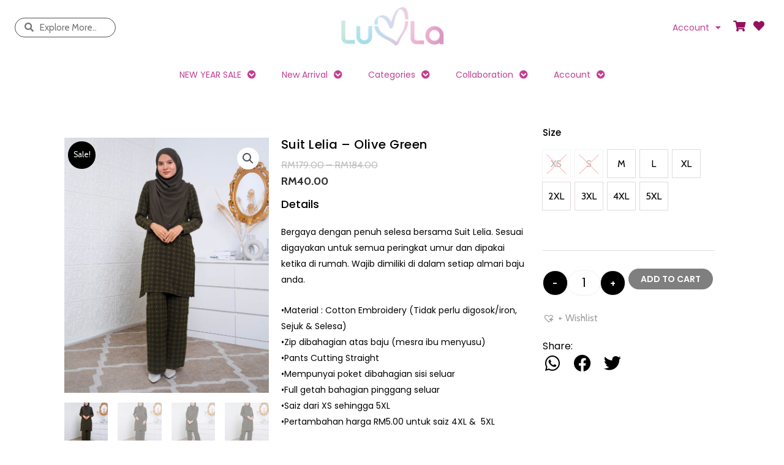

--- FILE ---
content_type: text/html; charset=UTF-8
request_url: https://luvla.my/product/suit-lelia-olive-green/
body_size: 57947
content:
<!DOCTYPE html>
<html lang="en-US">
<head>
<meta charset="UTF-8">
<meta name="viewport" content="width=device-width, initial-scale=1">
	<link rel="profile" href="https://gmpg.org/xfn/11"> 
	<meta name='robots' content='index, follow, max-image-preview:large, max-snippet:-1, max-video-preview:-1' />
	<style>img:is([sizes="auto" i], [sizes^="auto," i]) { contain-intrinsic-size: 3000px 1500px }</style>
	
	<!-- This site is optimized with the Yoast SEO plugin v24.3 - https://yoast.com/wordpress/plugins/seo/ -->
	<title>Suit Lelia - Olive Green - Kualiti Designer, Harga Luarbiasa</title><link rel="preload" data-rocket-preload as="style" href="https://fonts.googleapis.com/css?family=Poppins%3A400%2C%2C600%7CCabin%3A400%7CPoppins%3A100%2C100italic%2C200%2C200italic%2C300%2C300italic%2C400%2C400italic%2C500%2C500italic%2C600%2C600italic%2C700%2C700italic%2C800%2C800italic%2C900%2C900italic%7CCabin%3A100%2C100italic%2C200%2C200italic%2C300%2C300italic%2C400%2C400italic%2C500%2C500italic%2C600%2C600italic%2C700%2C700italic%2C800%2C800italic%2C900%2C900italic&#038;display=swap" /><link rel="stylesheet" href="https://fonts.googleapis.com/css?family=Poppins%3A400%2C%2C600%7CCabin%3A400%7CPoppins%3A100%2C100italic%2C200%2C200italic%2C300%2C300italic%2C400%2C400italic%2C500%2C500italic%2C600%2C600italic%2C700%2C700italic%2C800%2C800italic%2C900%2C900italic%7CCabin%3A100%2C100italic%2C200%2C200italic%2C300%2C300italic%2C400%2C400italic%2C500%2C500italic%2C600%2C600italic%2C700%2C700italic%2C800%2C800italic%2C900%2C900italic&#038;display=swap" media="print" onload="this.media='all'" /><noscript><link rel="stylesheet" href="https://fonts.googleapis.com/css?family=Poppins%3A400%2C%2C600%7CCabin%3A400%7CPoppins%3A100%2C100italic%2C200%2C200italic%2C300%2C300italic%2C400%2C400italic%2C500%2C500italic%2C600%2C600italic%2C700%2C700italic%2C800%2C800italic%2C900%2C900italic%7CCabin%3A100%2C100italic%2C200%2C200italic%2C300%2C300italic%2C400%2C400italic%2C500%2C500italic%2C600%2C600italic%2C700%2C700italic%2C800%2C800italic%2C900%2C900italic&#038;display=swap" /></noscript>
	<link rel="canonical" href="https://luvla.my/product/suit-lelia-olive-green/" />
	<meta property="og:locale" content="en_US" />
	<meta property="og:type" content="article" />
	<meta property="og:title" content="Suit Lelia - Olive Green - Kualiti Designer, Harga Luarbiasa" />
	<meta property="og:description" content="Bergaya dengan penuh selesa bersama Suit Lelia. Sesuai digayakan untuk semua peringkat umur dan dipakai ketika di rumah. Wajib dimiliki di dalam setiap almari baju anda.  •Material : Cotton Embroidery (Tidak perlu digosok/iron, Sejuk &amp; Selesa) •Zip dibahagian atas baju (mesra ibu menyusu) •Pants Cutting Straight •Mempunyai poket dibahagian sisi seluar •Full getah bahagian pinggang seluar •Saiz dari XS sehingga 5XL •Pertambahan harga RM5.00 untuk saiz 4XL &amp;  5XL" />
	<meta property="og:url" content="https://luvla.my/product/suit-lelia-olive-green/" />
	<meta property="og:site_name" content="Kualiti Designer, Harga Luarbiasa" />
	<meta property="article:publisher" content="https://business.facebook.com/hombreclothing/" />
	<meta property="article:modified_time" content="2025-07-18T02:49:53+00:00" />
	<meta property="og:image" content="https://luvla.my/wp-content/uploads/2022/02/SUIT-LELIA-OLIVE-GREENNEW-4.jpg" />
	<meta property="og:image:width" content="1200" />
	<meta property="og:image:height" content="1500" />
	<meta property="og:image:type" content="image/jpeg" />
	<meta name="twitter:card" content="summary_large_image" />
	<script type="application/ld+json" class="yoast-schema-graph">{"@context":"https://schema.org","@graph":[{"@type":"WebPage","@id":"https://luvla.my/product/suit-lelia-olive-green/","url":"https://luvla.my/product/suit-lelia-olive-green/","name":"Suit Lelia - Olive Green - Kualiti Designer, Harga Luarbiasa","isPartOf":{"@id":"https://luvla.my/#website"},"primaryImageOfPage":{"@id":"https://luvla.my/product/suit-lelia-olive-green/#primaryimage"},"image":{"@id":"https://luvla.my/product/suit-lelia-olive-green/#primaryimage"},"thumbnailUrl":"https://luvla.my/wp-content/uploads/2022/02/SUIT-LELIA-OLIVE-GREENNEW-4.jpg","datePublished":"2024-09-27T06:59:45+00:00","dateModified":"2025-07-18T02:49:53+00:00","breadcrumb":{"@id":"https://luvla.my/product/suit-lelia-olive-green/#breadcrumb"},"inLanguage":"en-US","potentialAction":[{"@type":"ReadAction","target":["https://luvla.my/product/suit-lelia-olive-green/"]}]},{"@type":"ImageObject","inLanguage":"en-US","@id":"https://luvla.my/product/suit-lelia-olive-green/#primaryimage","url":"https://luvla.my/wp-content/uploads/2022/02/SUIT-LELIA-OLIVE-GREENNEW-4.jpg","contentUrl":"https://luvla.my/wp-content/uploads/2022/02/SUIT-LELIA-OLIVE-GREENNEW-4.jpg","width":4016,"height":5020},{"@type":"BreadcrumbList","@id":"https://luvla.my/product/suit-lelia-olive-green/#breadcrumb","itemListElement":[{"@type":"ListItem","position":1,"name":"Home","item":"https://luvla.my/"},{"@type":"ListItem","position":2,"name":"Shop","item":"https://luvla.my/shop/"},{"@type":"ListItem","position":3,"name":"Suit Lelia &#8211; Olive Green"}]},{"@type":"WebSite","@id":"https://luvla.my/#website","url":"https://luvla.my/","name":"Kualiti Designer, Harga Luarbiasa","description":"Kualiti Designer, Harga Luarbiasa","publisher":{"@id":"https://luvla.my/#organization"},"potentialAction":[{"@type":"SearchAction","target":{"@type":"EntryPoint","urlTemplate":"https://luvla.my/?s={search_term_string}"},"query-input":{"@type":"PropertyValueSpecification","valueRequired":true,"valueName":"search_term_string"}}],"inLanguage":"en-US"},{"@type":"Organization","@id":"https://luvla.my/#organization","name":"LUVLA","url":"https://luvla.my/","logo":{"@type":"ImageObject","inLanguage":"en-US","@id":"https://luvla.my/#/schema/logo/image/","url":"","contentUrl":"","caption":"LUVLA"},"image":{"@id":"https://luvla.my/#/schema/logo/image/"},"sameAs":["https://business.facebook.com/hombreclothing/","https://www.instagram.com/hombreclothingofficial/"]}]}</script>
	<!-- / Yoast SEO plugin. -->


<script type='application/javascript' id='pys-version-script'>console.log('PixelYourSite PRO version 10.0.0.2');</script>
<link rel='dns-prefetch' href='//www.googletagmanager.com' />
<link rel='dns-prefetch' href='//fonts.googleapis.com' />
<link href='https://fonts.gstatic.com' crossorigin rel='preconnect' />
<link rel="alternate" type="application/rss+xml" title="Kualiti Designer, Harga Luarbiasa &raquo; Feed" href="https://luvla.my/feed/" />
<link rel="alternate" type="application/rss+xml" title="Kualiti Designer, Harga Luarbiasa &raquo; Comments Feed" href="https://luvla.my/comments/feed/" />
<link rel='stylesheet' id='astra-theme-css-css' href='https://luvla.my/wp-content/themes/astra/assets/css/minified/style.min.css?ver=4.8.10' media='all' />
<style id='astra-theme-css-inline-css'>
.ast-no-sidebar .entry-content .alignfull {margin-left: calc( -50vw + 50%);margin-right: calc( -50vw + 50%);max-width: 100vw;width: 100vw;}.ast-no-sidebar .entry-content .alignwide {margin-left: calc(-41vw + 50%);margin-right: calc(-41vw + 50%);max-width: unset;width: unset;}.ast-no-sidebar .entry-content .alignfull .alignfull,.ast-no-sidebar .entry-content .alignfull .alignwide,.ast-no-sidebar .entry-content .alignwide .alignfull,.ast-no-sidebar .entry-content .alignwide .alignwide,.ast-no-sidebar .entry-content .wp-block-column .alignfull,.ast-no-sidebar .entry-content .wp-block-column .alignwide{width: 100%;margin-left: auto;margin-right: auto;}.wp-block-gallery,.blocks-gallery-grid {margin: 0;}.wp-block-separator {max-width: 100px;}.wp-block-separator.is-style-wide,.wp-block-separator.is-style-dots {max-width: none;}.entry-content .has-2-columns .wp-block-column:first-child {padding-right: 10px;}.entry-content .has-2-columns .wp-block-column:last-child {padding-left: 10px;}@media (max-width: 782px) {.entry-content .wp-block-columns .wp-block-column {flex-basis: 100%;}.entry-content .has-2-columns .wp-block-column:first-child {padding-right: 0;}.entry-content .has-2-columns .wp-block-column:last-child {padding-left: 0;}}body .entry-content .wp-block-latest-posts {margin-left: 0;}body .entry-content .wp-block-latest-posts li {list-style: none;}.ast-no-sidebar .ast-container .entry-content .wp-block-latest-posts {margin-left: 0;}.ast-header-break-point .entry-content .alignwide {margin-left: auto;margin-right: auto;}.entry-content .blocks-gallery-item img {margin-bottom: auto;}.wp-block-pullquote {border-top: 4px solid #555d66;border-bottom: 4px solid #555d66;color: #40464d;}:root{--ast-post-nav-space:0;--ast-container-default-xlg-padding:6.67em;--ast-container-default-lg-padding:5.67em;--ast-container-default-slg-padding:4.34em;--ast-container-default-md-padding:3.34em;--ast-container-default-sm-padding:6.67em;--ast-container-default-xs-padding:2.4em;--ast-container-default-xxs-padding:1.4em;--ast-code-block-background:#EEEEEE;--ast-comment-inputs-background:#FAFAFA;--ast-normal-container-width:1400px;--ast-narrow-container-width:750px;--ast-blog-title-font-weight:normal;--ast-blog-meta-weight:inherit;--ast-global-color-primary:var(--ast-global-color-5);--ast-global-color-secondary:var(--ast-global-color-4);--ast-global-color-alternate-background:var(--ast-global-color-7);--ast-global-color-subtle-background:var(--ast-global-color-6);}html{font-size:100%;}a,.page-title{color:#3f3f3f;}a:hover,a:focus{color:#f68872;}body,button,input,select,textarea,.ast-button,.ast-custom-button{font-family:'Poppins',sans-serif;font-weight:400;font-size:16px;font-size:1rem;line-height:var(--ast-body-line-height,1.65em);}blockquote{color:var(--ast-global-color-3);}h1,.entry-content h1,h2,.entry-content h2,h3,.entry-content h3,h4,.entry-content h4,h5,.entry-content h5,h6,.entry-content h6,.site-title,.site-title a{font-family:'Poppins',sans-serif;font-weight:400;text-transform:uppercase;}.site-title{font-size:35px;font-size:2.1875rem;display:block;}.site-header .site-description{font-size:15px;font-size:0.9375rem;display:none;}.entry-title{font-size:26px;font-size:1.625rem;}.archive .ast-article-post .ast-article-inner,.blog .ast-article-post .ast-article-inner,.archive .ast-article-post .ast-article-inner:hover,.blog .ast-article-post .ast-article-inner:hover{overflow:hidden;}h1,.entry-content h1{font-size:40px;font-size:2.5rem;font-weight:400;font-family:'Poppins',sans-serif;line-height:1.4em;text-transform:uppercase;}h2,.entry-content h2{font-size:32px;font-size:2rem;font-weight:400;font-family:'Poppins',sans-serif;line-height:1.3em;text-transform:uppercase;}h3,.entry-content h3{font-size:26px;font-size:1.625rem;font-weight:400;font-family:'Poppins',sans-serif;line-height:1.3em;text-transform:uppercase;}h4,.entry-content h4{font-size:24px;font-size:1.5rem;line-height:1.2em;font-weight:400;font-family:'Poppins',sans-serif;text-transform:uppercase;}h5,.entry-content h5{font-size:20px;font-size:1.25rem;line-height:1.2em;font-weight:400;font-family:'Poppins',sans-serif;text-transform:uppercase;}h6,.entry-content h6{font-size:16px;font-size:1rem;line-height:1.25em;font-weight:400;font-family:'Poppins',sans-serif;text-transform:uppercase;}::selection{background-color:#000000;color:#ffffff;}body,h1,.entry-title a,.entry-content h1,h2,.entry-content h2,h3,.entry-content h3,h4,.entry-content h4,h5,.entry-content h5,h6,.entry-content h6{color:var(--ast-global-color-3);}.tagcloud a:hover,.tagcloud a:focus,.tagcloud a.current-item{color:#ffffff;border-color:#3f3f3f;background-color:#3f3f3f;}input:focus,input[type="text"]:focus,input[type="email"]:focus,input[type="url"]:focus,input[type="password"]:focus,input[type="reset"]:focus,input[type="search"]:focus,textarea:focus{border-color:#3f3f3f;}input[type="radio"]:checked,input[type=reset],input[type="checkbox"]:checked,input[type="checkbox"]:hover:checked,input[type="checkbox"]:focus:checked,input[type=range]::-webkit-slider-thumb{border-color:#3f3f3f;background-color:#3f3f3f;box-shadow:none;}.site-footer a:hover + .post-count,.site-footer a:focus + .post-count{background:#3f3f3f;border-color:#3f3f3f;}.single .nav-links .nav-previous,.single .nav-links .nav-next{color:#3f3f3f;}.entry-meta,.entry-meta *{line-height:1.45;color:#3f3f3f;}.entry-meta a:not(.ast-button):hover,.entry-meta a:not(.ast-button):hover *,.entry-meta a:not(.ast-button):focus,.entry-meta a:not(.ast-button):focus *,.page-links > .page-link,.page-links .page-link:hover,.post-navigation a:hover{color:#f68872;}#cat option,.secondary .calendar_wrap thead a,.secondary .calendar_wrap thead a:visited{color:#3f3f3f;}.secondary .calendar_wrap #today,.ast-progress-val span{background:#3f3f3f;}.secondary a:hover + .post-count,.secondary a:focus + .post-count{background:#3f3f3f;border-color:#3f3f3f;}.calendar_wrap #today > a{color:#ffffff;}.page-links .page-link,.single .post-navigation a{color:#3f3f3f;}.ast-search-menu-icon .search-form button.search-submit{padding:0 4px;}.ast-search-menu-icon form.search-form{padding-right:0;}.ast-header-search .ast-search-menu-icon.ast-dropdown-active .search-form,.ast-header-search .ast-search-menu-icon.ast-dropdown-active .search-field:focus{transition:all 0.2s;}.search-form input.search-field:focus{outline:none;}.widget-title,.widget .wp-block-heading{font-size:22px;font-size:1.375rem;color:var(--ast-global-color-3);}.single .ast-author-details .author-title{color:#f68872;}#secondary,#secondary button,#secondary input,#secondary select,#secondary textarea{font-size:16px;font-size:1rem;}.ast-search-menu-icon.slide-search a:focus-visible:focus-visible,.astra-search-icon:focus-visible,#close:focus-visible,a:focus-visible,.ast-menu-toggle:focus-visible,.site .skip-link:focus-visible,.wp-block-loginout input:focus-visible,.wp-block-search.wp-block-search__button-inside .wp-block-search__inside-wrapper,.ast-header-navigation-arrow:focus-visible,.woocommerce .wc-proceed-to-checkout > .checkout-button:focus-visible,.woocommerce .woocommerce-MyAccount-navigation ul li a:focus-visible,.ast-orders-table__row .ast-orders-table__cell:focus-visible,.woocommerce .woocommerce-order-details .order-again > .button:focus-visible,.woocommerce .woocommerce-message a.button.wc-forward:focus-visible,.woocommerce #minus_qty:focus-visible,.woocommerce #plus_qty:focus-visible,a#ast-apply-coupon:focus-visible,.woocommerce .woocommerce-info a:focus-visible,.woocommerce .astra-shop-summary-wrap a:focus-visible,.woocommerce a.wc-forward:focus-visible,#ast-apply-coupon:focus-visible,.woocommerce-js .woocommerce-mini-cart-item a.remove:focus-visible,#close:focus-visible,.button.search-submit:focus-visible,#search_submit:focus,.normal-search:focus-visible,.ast-header-account-wrap:focus-visible,.woocommerce .ast-on-card-button.ast-quick-view-trigger:focus{outline-style:dotted;outline-color:inherit;outline-width:thin;}input:focus,input[type="text"]:focus,input[type="email"]:focus,input[type="url"]:focus,input[type="password"]:focus,input[type="reset"]:focus,input[type="search"]:focus,input[type="number"]:focus,textarea:focus,.wp-block-search__input:focus,[data-section="section-header-mobile-trigger"] .ast-button-wrap .ast-mobile-menu-trigger-minimal:focus,.ast-mobile-popup-drawer.active .menu-toggle-close:focus,.woocommerce-ordering select.orderby:focus,#ast-scroll-top:focus,#coupon_code:focus,.woocommerce-page #comment:focus,.woocommerce #reviews #respond input#submit:focus,.woocommerce a.add_to_cart_button:focus,.woocommerce .button.single_add_to_cart_button:focus,.woocommerce .woocommerce-cart-form button:focus,.woocommerce .woocommerce-cart-form__cart-item .quantity .qty:focus,.woocommerce .woocommerce-billing-fields .woocommerce-billing-fields__field-wrapper .woocommerce-input-wrapper > .input-text:focus,.woocommerce #order_comments:focus,.woocommerce #place_order:focus,.woocommerce .woocommerce-address-fields .woocommerce-address-fields__field-wrapper .woocommerce-input-wrapper > .input-text:focus,.woocommerce .woocommerce-MyAccount-content form button:focus,.woocommerce .woocommerce-MyAccount-content .woocommerce-EditAccountForm .woocommerce-form-row .woocommerce-Input.input-text:focus,.woocommerce .ast-woocommerce-container .woocommerce-pagination ul.page-numbers li a:focus,body #content .woocommerce form .form-row .select2-container--default .select2-selection--single:focus,#ast-coupon-code:focus,.woocommerce.woocommerce-js .quantity input[type=number]:focus,.woocommerce-js .woocommerce-mini-cart-item .quantity input[type=number]:focus,.woocommerce p#ast-coupon-trigger:focus{border-style:dotted;border-color:inherit;border-width:thin;}input{outline:none;}.woocommerce-js input[type=text]:focus,.woocommerce-js input[type=email]:focus,.woocommerce-js textarea:focus,input[type=number]:focus,.comments-area textarea#comment:focus,.comments-area textarea#comment:active,.comments-area .ast-comment-formwrap input[type="text"]:focus,.comments-area .ast-comment-formwrap input[type="text"]:active{outline-style:disable;outline-color:inherit;outline-width:thin;}.main-header-menu .menu-link,.ast-header-custom-item a{color:var(--ast-global-color-3);}.main-header-menu .menu-item:hover > .menu-link,.main-header-menu .menu-item:hover > .ast-menu-toggle,.main-header-menu .ast-masthead-custom-menu-items a:hover,.main-header-menu .menu-item.focus > .menu-link,.main-header-menu .menu-item.focus > .ast-menu-toggle,.main-header-menu .current-menu-item > .menu-link,.main-header-menu .current-menu-ancestor > .menu-link,.main-header-menu .current-menu-item > .ast-menu-toggle,.main-header-menu .current-menu-ancestor > .ast-menu-toggle{color:#3f3f3f;}.header-main-layout-3 .ast-main-header-bar-alignment{margin-right:auto;}.header-main-layout-2 .site-header-section-left .ast-site-identity{text-align:left;}.ast-logo-title-inline .site-logo-img{padding-right:1em;}body .ast-oembed-container *{position:absolute;top:0;width:100%;height:100%;left:0;}body .wp-block-embed-pocket-casts .ast-oembed-container *{position:unset;}.ast-header-break-point .ast-mobile-menu-buttons-minimal.menu-toggle{background:transparent;color:#000000;}.ast-header-break-point .ast-mobile-menu-buttons-outline.menu-toggle{background:transparent;border:1px solid #000000;color:#000000;}.ast-header-break-point .ast-mobile-menu-buttons-fill.menu-toggle{background:#000000;color:#ffffff;}.ast-single-post-featured-section + article {margin-top: 2em;}.site-content .ast-single-post-featured-section img {width: 100%;overflow: hidden;object-fit: cover;}.site > .ast-single-related-posts-container {margin-top: 0;}@media (min-width: 769px) {.ast-desktop .ast-container--narrow {max-width: var(--ast-narrow-container-width);margin: 0 auto;}}#secondary {margin: 4em 0 2.5em;word-break: break-word;line-height: 2;}#secondary li {margin-bottom: 0.25em;}#secondary li:last-child {margin-bottom: 0;}@media (max-width: 768px) {.js_active .ast-plain-container.ast-single-post #secondary {margin-top: 1.5em;}}.ast-separate-container.ast-two-container #secondary .widget {background-color: #fff;padding: 2em;margin-bottom: 2em;}@media (min-width: 993px) {.ast-left-sidebar #secondary {padding-right: 60px;}.ast-right-sidebar #secondary {padding-left: 60px;}}@media (max-width: 993px) {.ast-right-sidebar #secondary {padding-left: 30px;}.ast-left-sidebar #secondary {padding-right: 30px;}}.footer-adv .footer-adv-overlay{border-top-style:solid;border-top-color:#7a7a7a;}@media( max-width: 420px ) {.single .nav-links .nav-previous,.single .nav-links .nav-next {width: 100%;text-align: center;}}.wp-block-buttons.aligncenter{justify-content:center;}@media (max-width:782px){.entry-content .wp-block-columns .wp-block-column{margin-left:0px;}}.wp-block-image.aligncenter{margin-left:auto;margin-right:auto;}.wp-block-table.aligncenter{margin-left:auto;margin-right:auto;}.wp-block-buttons .wp-block-button.is-style-outline .wp-block-button__link.wp-element-button,.ast-outline-button,.wp-block-uagb-buttons-child .uagb-buttons-repeater.ast-outline-button{border-color:#000000;border-top-width:2px;border-right-width:2px;border-bottom-width:2px;border-left-width:2px;font-family:'Poppins',sans-serif;font-weight:600;font-size:14px;font-size:0.875rem;line-height:1em;}.wp-block-button.is-style-outline .wp-block-button__link:hover,.wp-block-buttons .wp-block-button.is-style-outline .wp-block-button__link:focus,.wp-block-buttons .wp-block-button.is-style-outline > .wp-block-button__link:not(.has-text-color):hover,.wp-block-buttons .wp-block-button.wp-block-button__link.is-style-outline:not(.has-text-color):hover,.ast-outline-button:hover,.ast-outline-button:focus,.wp-block-uagb-buttons-child .uagb-buttons-repeater.ast-outline-button:hover,.wp-block-uagb-buttons-child .uagb-buttons-repeater.ast-outline-button:focus{background-color:#f68872;}.wp-block-button .wp-block-button__link.wp-element-button.is-style-outline:not(.has-background),.wp-block-button.is-style-outline>.wp-block-button__link.wp-element-button:not(.has-background),.ast-outline-button{background-color:#000000;}.entry-content[data-ast-blocks-layout] > figure{margin-bottom:1em;}@media (max-width:768px){.ast-separate-container #primary,.ast-separate-container #secondary{padding:1.5em 0;}#primary,#secondary{padding:1.5em 0;margin:0;}.ast-left-sidebar #content > .ast-container{display:flex;flex-direction:column-reverse;width:100%;}.ast-separate-container .ast-article-post,.ast-separate-container .ast-article-single{padding:1.5em 2.14em;}.ast-author-box img.avatar{margin:20px 0 0 0;}}@media (max-width:768px){#secondary.secondary{padding-top:0;}.ast-separate-container.ast-right-sidebar #secondary{padding-left:1em;padding-right:1em;}.ast-separate-container.ast-two-container #secondary{padding-left:0;padding-right:0;}.ast-page-builder-template .entry-header #secondary,.ast-page-builder-template #secondary{margin-top:1.5em;}}@media (max-width:768px){.ast-right-sidebar #primary{padding-right:0;}.ast-page-builder-template.ast-left-sidebar #secondary,.ast-page-builder-template.ast-right-sidebar #secondary{padding-right:20px;padding-left:20px;}.ast-right-sidebar #secondary,.ast-left-sidebar #primary{padding-left:0;}.ast-left-sidebar #secondary{padding-right:0;}}@media (min-width:769px){.ast-separate-container.ast-right-sidebar #primary,.ast-separate-container.ast-left-sidebar #primary{border:0;}.search-no-results.ast-separate-container #primary{margin-bottom:4em;}}@media (min-width:769px){.ast-right-sidebar #primary{border-right:1px solid var(--ast-border-color);}.ast-left-sidebar #primary{border-left:1px solid var(--ast-border-color);}.ast-right-sidebar #secondary{border-left:1px solid var(--ast-border-color);margin-left:-1px;}.ast-left-sidebar #secondary{border-right:1px solid var(--ast-border-color);margin-right:-1px;}.ast-separate-container.ast-two-container.ast-right-sidebar #secondary{padding-left:30px;padding-right:0;}.ast-separate-container.ast-two-container.ast-left-sidebar #secondary{padding-right:30px;padding-left:0;}.ast-separate-container.ast-right-sidebar #secondary,.ast-separate-container.ast-left-sidebar #secondary{border:0;margin-left:auto;margin-right:auto;}.ast-separate-container.ast-two-container #secondary .widget:last-child{margin-bottom:0;}}.menu-toggle,button,.ast-button,.ast-custom-button,.button,input#submit,input[type="button"],input[type="submit"],input[type="reset"]{color:#ffffff;border-color:#000000;background-color:#000000;padding-top:15px;padding-right:40px;padding-bottom:15px;padding-left:40px;font-family:'Poppins',sans-serif;font-weight:600;font-size:14px;font-size:0.875rem;text-transform:uppercase;}button:focus,.menu-toggle:hover,button:hover,.ast-button:hover,.ast-custom-button:hover .button:hover,.ast-custom-button:hover,input[type=reset]:hover,input[type=reset]:focus,input#submit:hover,input#submit:focus,input[type="button"]:hover,input[type="button"]:focus,input[type="submit"]:hover,input[type="submit"]:focus{color:#ffffff;background-color:#f68872;border-color:#f68872;}@media (max-width:768px){.ast-mobile-header-stack .main-header-bar .ast-search-menu-icon{display:inline-block;}.ast-header-break-point.ast-header-custom-item-outside .ast-mobile-header-stack .main-header-bar .ast-search-icon{margin:0;}.ast-comment-avatar-wrap img{max-width:2.5em;}.ast-comment-meta{padding:0 1.8888em 1.3333em;}.ast-separate-container .ast-comment-list li.depth-1{padding:1.5em 2.14em;}.ast-separate-container .comment-respond{padding:2em 2.14em;}}@media (min-width:544px){.ast-container{max-width:100%;}}@media (max-width:544px){.ast-separate-container .ast-article-post,.ast-separate-container .ast-article-single,.ast-separate-container .comments-title,.ast-separate-container .ast-archive-description{padding:1.5em 1em;}.ast-separate-container #content .ast-container{padding-left:0.54em;padding-right:0.54em;}.ast-separate-container .ast-comment-list .bypostauthor{padding:.5em;}.ast-search-menu-icon.ast-dropdown-active .search-field{width:170px;}.ast-separate-container #secondary{padding-top:0;}.ast-separate-container.ast-two-container #secondary .widget{margin-bottom:1.5em;padding-left:1em;padding-right:1em;}.site-branding img,.site-header .site-logo-img .custom-logo-link img{max-width:100%;}} #ast-mobile-header .ast-site-header-cart-li a{pointer-events:none;}@media (min-width:545px){.ast-page-builder-template .comments-area,.single.ast-page-builder-template .entry-header,.single.ast-page-builder-template .post-navigation,.single.ast-page-builder-template .ast-single-related-posts-container{max-width:1440px;margin-left:auto;margin-right:auto;}}body,.ast-separate-container{background-color:#ffffff;background-image:none;}.ast-no-sidebar.ast-separate-container .entry-content .alignfull {margin-left: -6.67em;margin-right: -6.67em;width: auto;}@media (max-width: 1200px) {.ast-no-sidebar.ast-separate-container .entry-content .alignfull {margin-left: -2.4em;margin-right: -2.4em;}}@media (max-width: 768px) {.ast-no-sidebar.ast-separate-container .entry-content .alignfull {margin-left: -2.14em;margin-right: -2.14em;}}@media (max-width: 544px) {.ast-no-sidebar.ast-separate-container .entry-content .alignfull {margin-left: -1em;margin-right: -1em;}}.ast-no-sidebar.ast-separate-container .entry-content .alignwide {margin-left: -20px;margin-right: -20px;}.ast-no-sidebar.ast-separate-container .entry-content .wp-block-column .alignfull,.ast-no-sidebar.ast-separate-container .entry-content .wp-block-column .alignwide {margin-left: auto;margin-right: auto;width: 100%;}@media (max-width:768px){.site-title{display:block;}.site-header .site-description{display:none;}h1,.entry-content h1{font-size:30px;}h2,.entry-content h2{font-size:25px;}h3,.entry-content h3{font-size:20px;}}@media (max-width:544px){.site-title{display:block;}.site-header .site-description{display:none;}h1,.entry-content h1{font-size:30px;}h2,.entry-content h2{font-size:25px;}h3,.entry-content h3{font-size:20px;}}@media (max-width:768px){html{font-size:91.2%;}}@media (max-width:544px){html{font-size:91.2%;}}@media (min-width:769px){.ast-container{max-width:1440px;}}@font-face {font-family: "Astra";src: url(https://luvla.my/wp-content/themes/astra/assets/fonts/astra.woff) format("woff"),url(https://luvla.my/wp-content/themes/astra/assets/fonts/astra.ttf) format("truetype"),url(https://luvla.my/wp-content/themes/astra/assets/fonts/astra.svg#astra) format("svg");font-weight: normal;font-style: normal;font-display: fallback;}@media (max-width:921px) {.main-header-bar .main-header-bar-navigation{display:none;}}.ast-desktop .main-header-menu.submenu-with-border .sub-menu,.ast-desktop .main-header-menu.submenu-with-border .astra-full-megamenu-wrapper{border-color:#000000;}.ast-desktop .main-header-menu.submenu-with-border .sub-menu{border-top-width:2px;border-style:solid;}.ast-desktop .main-header-menu.submenu-with-border .sub-menu .sub-menu{top:-2px;}.ast-desktop .main-header-menu.submenu-with-border .sub-menu .menu-link,.ast-desktop .main-header-menu.submenu-with-border .children .menu-link{border-bottom-width:0px;border-style:solid;border-color:#eaeaea;}@media (min-width:769px){.main-header-menu .sub-menu .menu-item.ast-left-align-sub-menu:hover > .sub-menu,.main-header-menu .sub-menu .menu-item.ast-left-align-sub-menu.focus > .sub-menu{margin-left:-0px;}}.ast-small-footer{border-top-style:solid;border-top-width:1px;border-top-color:#7a7a7a;}.ast-small-footer-wrap{text-align:center;}.site .comments-area{padding-bottom:3em;}.ast-header-break-point.ast-header-custom-item-inside .main-header-bar .main-header-bar-navigation .ast-search-icon {display: none;}.ast-header-break-point.ast-header-custom-item-inside .main-header-bar .ast-search-menu-icon .search-form {padding: 0;display: block;overflow: hidden;}.ast-header-break-point .ast-header-custom-item .widget:last-child {margin-bottom: 1em;}.ast-header-custom-item .widget {margin: 0.5em;display: inline-block;vertical-align: middle;}.ast-header-custom-item .widget p {margin-bottom: 0;}.ast-header-custom-item .widget li {width: auto;}.ast-header-custom-item-inside .button-custom-menu-item .menu-link {display: none;}.ast-header-custom-item-inside.ast-header-break-point .button-custom-menu-item .ast-custom-button-link {display: none;}.ast-header-custom-item-inside.ast-header-break-point .button-custom-menu-item .menu-link {display: block;}.ast-header-break-point.ast-header-custom-item-outside .main-header-bar .ast-search-icon {margin-right: 1em;}.ast-header-break-point.ast-header-custom-item-inside .main-header-bar .ast-search-menu-icon .search-field,.ast-header-break-point.ast-header-custom-item-inside .main-header-bar .ast-search-menu-icon.ast-inline-search .search-field {width: 100%;padding-right: 5.5em;}.ast-header-break-point.ast-header-custom-item-inside .main-header-bar .ast-search-menu-icon .search-submit {display: block;position: absolute;height: 100%;top: 0;right: 0;padding: 0 1em;border-radius: 0;}.ast-header-break-point .ast-header-custom-item .ast-masthead-custom-menu-items {padding-left: 20px;padding-right: 20px;margin-bottom: 1em;margin-top: 1em;}.ast-header-custom-item-inside.ast-header-break-point .button-custom-menu-item {padding-left: 0;padding-right: 0;margin-top: 0;margin-bottom: 0;}.astra-icon-down_arrow::after {content: "\e900";font-family: Astra;}.astra-icon-close::after {content: "\e5cd";font-family: Astra;}.astra-icon-drag_handle::after {content: "\e25d";font-family: Astra;}.astra-icon-format_align_justify::after {content: "\e235";font-family: Astra;}.astra-icon-menu::after {content: "\e5d2";font-family: Astra;}.astra-icon-reorder::after {content: "\e8fe";font-family: Astra;}.astra-icon-search::after {content: "\e8b6";font-family: Astra;}.astra-icon-zoom_in::after {content: "\e56b";font-family: Astra;}.astra-icon-check-circle::after {content: "\e901";font-family: Astra;}.astra-icon-shopping-cart::after {content: "\f07a";font-family: Astra;}.astra-icon-shopping-bag::after {content: "\f290";font-family: Astra;}.astra-icon-shopping-basket::after {content: "\f291";font-family: Astra;}.astra-icon-circle-o::after {content: "\e903";font-family: Astra;}.astra-icon-certificate::after {content: "\e902";font-family: Astra;}blockquote {padding: 1.2em;}:root .has-ast-global-color-0-color{color:var(--ast-global-color-0);}:root .has-ast-global-color-0-background-color{background-color:var(--ast-global-color-0);}:root .wp-block-button .has-ast-global-color-0-color{color:var(--ast-global-color-0);}:root .wp-block-button .has-ast-global-color-0-background-color{background-color:var(--ast-global-color-0);}:root .has-ast-global-color-1-color{color:var(--ast-global-color-1);}:root .has-ast-global-color-1-background-color{background-color:var(--ast-global-color-1);}:root .wp-block-button .has-ast-global-color-1-color{color:var(--ast-global-color-1);}:root .wp-block-button .has-ast-global-color-1-background-color{background-color:var(--ast-global-color-1);}:root .has-ast-global-color-2-color{color:var(--ast-global-color-2);}:root .has-ast-global-color-2-background-color{background-color:var(--ast-global-color-2);}:root .wp-block-button .has-ast-global-color-2-color{color:var(--ast-global-color-2);}:root .wp-block-button .has-ast-global-color-2-background-color{background-color:var(--ast-global-color-2);}:root .has-ast-global-color-3-color{color:var(--ast-global-color-3);}:root .has-ast-global-color-3-background-color{background-color:var(--ast-global-color-3);}:root .wp-block-button .has-ast-global-color-3-color{color:var(--ast-global-color-3);}:root .wp-block-button .has-ast-global-color-3-background-color{background-color:var(--ast-global-color-3);}:root .has-ast-global-color-4-color{color:var(--ast-global-color-4);}:root .has-ast-global-color-4-background-color{background-color:var(--ast-global-color-4);}:root .wp-block-button .has-ast-global-color-4-color{color:var(--ast-global-color-4);}:root .wp-block-button .has-ast-global-color-4-background-color{background-color:var(--ast-global-color-4);}:root .has-ast-global-color-5-color{color:var(--ast-global-color-5);}:root .has-ast-global-color-5-background-color{background-color:var(--ast-global-color-5);}:root .wp-block-button .has-ast-global-color-5-color{color:var(--ast-global-color-5);}:root .wp-block-button .has-ast-global-color-5-background-color{background-color:var(--ast-global-color-5);}:root .has-ast-global-color-6-color{color:var(--ast-global-color-6);}:root .has-ast-global-color-6-background-color{background-color:var(--ast-global-color-6);}:root .wp-block-button .has-ast-global-color-6-color{color:var(--ast-global-color-6);}:root .wp-block-button .has-ast-global-color-6-background-color{background-color:var(--ast-global-color-6);}:root .has-ast-global-color-7-color{color:var(--ast-global-color-7);}:root .has-ast-global-color-7-background-color{background-color:var(--ast-global-color-7);}:root .wp-block-button .has-ast-global-color-7-color{color:var(--ast-global-color-7);}:root .wp-block-button .has-ast-global-color-7-background-color{background-color:var(--ast-global-color-7);}:root .has-ast-global-color-8-color{color:var(--ast-global-color-8);}:root .has-ast-global-color-8-background-color{background-color:var(--ast-global-color-8);}:root .wp-block-button .has-ast-global-color-8-color{color:var(--ast-global-color-8);}:root .wp-block-button .has-ast-global-color-8-background-color{background-color:var(--ast-global-color-8);}:root{--ast-global-color-0:#0170B9;--ast-global-color-1:#3a3a3a;--ast-global-color-2:#3a3a3a;--ast-global-color-3:#4B4F58;--ast-global-color-4:#F5F5F5;--ast-global-color-5:#FFFFFF;--ast-global-color-6:#E5E5E5;--ast-global-color-7:#424242;--ast-global-color-8:#000000;}:root {--ast-border-color : #dddddd;}.ast-breadcrumbs .trail-browse,.ast-breadcrumbs .trail-items,.ast-breadcrumbs .trail-items li{display:inline-block;margin:0;padding:0;border:none;background:inherit;text-indent:0;text-decoration:none;}.ast-breadcrumbs .trail-browse{font-size:inherit;font-style:inherit;font-weight:inherit;color:inherit;}.ast-breadcrumbs .trail-items{list-style:none;}.trail-items li::after{padding:0 0.3em;content:"\00bb";}.trail-items li:last-of-type::after{display:none;}h1,.entry-content h1,h2,.entry-content h2,h3,.entry-content h3,h4,.entry-content h4,h5,.entry-content h5,h6,.entry-content h6{color:var(--ast-global-color-2);}.elementor-posts-container [CLASS*="ast-width-"]{width:100%;}.elementor-template-full-width .ast-container{display:block;}.elementor-screen-only,.screen-reader-text,.screen-reader-text span,.ui-helper-hidden-accessible{top:0 !important;}@media (max-width:544px){.elementor-element .elementor-wc-products .woocommerce[class*="columns-"] ul.products li.product{width:auto;margin:0;}.elementor-element .woocommerce .woocommerce-result-count{float:none;}}.ast-header-break-point .main-header-bar{border-bottom-width:1px;}@media (min-width:769px){.main-header-bar{border-bottom-width:1px;}}@media (min-width:769px){#primary{width:84%;}#secondary{width:16%;}}.main-header-menu .menu-item,#astra-footer-menu .menu-item,.main-header-bar .ast-masthead-custom-menu-items{-js-display:flex;display:flex;-webkit-box-pack:center;-webkit-justify-content:center;-moz-box-pack:center;-ms-flex-pack:center;justify-content:center;-webkit-box-orient:vertical;-webkit-box-direction:normal;-webkit-flex-direction:column;-moz-box-orient:vertical;-moz-box-direction:normal;-ms-flex-direction:column;flex-direction:column;}.main-header-menu > .menu-item > .menu-link,#astra-footer-menu > .menu-item > .menu-link{height:100%;-webkit-box-align:center;-webkit-align-items:center;-moz-box-align:center;-ms-flex-align:center;align-items:center;-js-display:flex;display:flex;}.ast-primary-menu-disabled .main-header-bar .ast-masthead-custom-menu-items{flex:unset;}.main-header-menu .sub-menu .menu-item.menu-item-has-children > .menu-link:after{position:absolute;right:1em;top:50%;transform:translate(0,-50%) rotate(270deg);}.ast-header-break-point .main-header-bar .main-header-bar-navigation .page_item_has_children > .ast-menu-toggle::before,.ast-header-break-point .main-header-bar .main-header-bar-navigation .menu-item-has-children > .ast-menu-toggle::before,.ast-mobile-popup-drawer .main-header-bar-navigation .menu-item-has-children>.ast-menu-toggle::before,.ast-header-break-point .ast-mobile-header-wrap .main-header-bar-navigation .menu-item-has-children > .ast-menu-toggle::before{font-weight:bold;content:"\e900";font-family:Astra;text-decoration:inherit;display:inline-block;}.ast-header-break-point .main-navigation ul.sub-menu .menu-item .menu-link:before{content:"\e900";font-family:Astra;font-size:.65em;text-decoration:inherit;display:inline-block;transform:translate(0,-2px) rotateZ(270deg);margin-right:5px;}.widget_search .search-form:after{font-family:Astra;font-size:1.2em;font-weight:normal;content:"\e8b6";position:absolute;top:50%;right:15px;transform:translate(0,-50%);}.astra-search-icon::before{content:"\e8b6";font-family:Astra;font-style:normal;font-weight:normal;text-decoration:inherit;text-align:center;-webkit-font-smoothing:antialiased;-moz-osx-font-smoothing:grayscale;z-index:3;}.main-header-bar .main-header-bar-navigation .page_item_has_children > a:after,.main-header-bar .main-header-bar-navigation .menu-item-has-children > a:after,.menu-item-has-children .ast-header-navigation-arrow:after{content:"\e900";display:inline-block;font-family:Astra;font-size:.6rem;font-weight:bold;text-rendering:auto;-webkit-font-smoothing:antialiased;-moz-osx-font-smoothing:grayscale;margin-left:10px;line-height:normal;}.menu-item-has-children .sub-menu .ast-header-navigation-arrow:after{margin-left:0;}.ast-mobile-popup-drawer .main-header-bar-navigation .ast-submenu-expanded>.ast-menu-toggle::before{transform:rotateX(180deg);}.ast-header-break-point .main-header-bar-navigation .menu-item-has-children > .menu-link:after{display:none;}@media (min-width:769px){.ast-builder-menu .main-navigation > ul > li:last-child a{margin-right:0;}}.ast-separate-container .ast-article-inner{background-color:transparent;background-image:none;}.ast-separate-container .ast-article-post{background-color:var(--ast-global-color-5);}@media (max-width:768px){.ast-separate-container .ast-article-post{background-color:var(--ast-global-color-5);}}@media (max-width:544px){.ast-separate-container .ast-article-post{background-color:var(--ast-global-color-5);}}.ast-separate-container .ast-article-single:not(.ast-related-post),.woocommerce.ast-separate-container .ast-woocommerce-container,.ast-separate-container .error-404,.ast-separate-container .no-results,.single.ast-separate-container.ast-author-meta,.ast-separate-container .related-posts-title-wrapper,.ast-separate-container .comments-count-wrapper,.ast-box-layout.ast-plain-container .site-content,.ast-padded-layout.ast-plain-container .site-content,.ast-separate-container .ast-archive-description,.ast-separate-container .comments-area .comment-respond,.ast-separate-container .comments-area .ast-comment-list li,.ast-separate-container .comments-area .comments-title{background-color:var(--ast-global-color-5);}@media (max-width:768px){.ast-separate-container .ast-article-single:not(.ast-related-post),.woocommerce.ast-separate-container .ast-woocommerce-container,.ast-separate-container .error-404,.ast-separate-container .no-results,.single.ast-separate-container.ast-author-meta,.ast-separate-container .related-posts-title-wrapper,.ast-separate-container .comments-count-wrapper,.ast-box-layout.ast-plain-container .site-content,.ast-padded-layout.ast-plain-container .site-content,.ast-separate-container .ast-archive-description{background-color:var(--ast-global-color-5);}}@media (max-width:544px){.ast-separate-container .ast-article-single:not(.ast-related-post),.woocommerce.ast-separate-container .ast-woocommerce-container,.ast-separate-container .error-404,.ast-separate-container .no-results,.single.ast-separate-container.ast-author-meta,.ast-separate-container .related-posts-title-wrapper,.ast-separate-container .comments-count-wrapper,.ast-box-layout.ast-plain-container .site-content,.ast-padded-layout.ast-plain-container .site-content,.ast-separate-container .ast-archive-description{background-color:var(--ast-global-color-5);}}.ast-separate-container.ast-two-container #secondary .widget{background-color:var(--ast-global-color-5);}@media (max-width:768px){.ast-separate-container.ast-two-container #secondary .widget{background-color:var(--ast-global-color-5);}}@media (max-width:544px){.ast-separate-container.ast-two-container #secondary .widget{background-color:var(--ast-global-color-5);}}#ast-scroll-top {display: none;position: fixed;text-align: center;cursor: pointer;z-index: 99;width: 2.1em;height: 2.1em;line-height: 2.1;color: #ffffff;border-radius: 2px;content: "";outline: inherit;}@media (min-width: 769px) {#ast-scroll-top {content: "769";}}#ast-scroll-top .ast-icon.icon-arrow svg {margin-left: 0px;vertical-align: middle;transform: translate(0,-20%) rotate(180deg);width: 1.6em;}.ast-scroll-to-top-right {right: 30px;bottom: 30px;}.ast-scroll-to-top-left {left: 30px;bottom: 30px;}#ast-scroll-top{color:#000000;background-color:#ffffff;font-size:19px;border-top-left-radius:50px;border-top-right-radius:50px;border-bottom-right-radius:50px;border-bottom-left-radius:50px;}#ast-scroll-top:hover{color:#ffffff;background-color:#e68080;}.ast-scroll-top-icon::before{content:"\e900";font-family:Astra;text-decoration:inherit;}.ast-scroll-top-icon{transform:rotate(180deg);}@media (max-width:768px){#ast-scroll-top .ast-icon.icon-arrow svg{width:1em;}}:root{--e-global-color-astglobalcolor0:#0170B9;--e-global-color-astglobalcolor1:#3a3a3a;--e-global-color-astglobalcolor2:#3a3a3a;--e-global-color-astglobalcolor3:#4B4F58;--e-global-color-astglobalcolor4:#F5F5F5;--e-global-color-astglobalcolor5:#FFFFFF;--e-global-color-astglobalcolor6:#E5E5E5;--e-global-color-astglobalcolor7:#424242;--e-global-color-astglobalcolor8:#000000;}
</style>

<link data-minify="1" rel='stylesheet' id='dce-dynamic-visibility-style-css' href='https://luvla.my/wp-content/cache/min/1/wp-content/plugins/dynamic-visibility-for-elementor/assets/css/dynamic-visibility.css?ver=1744102876' media='all' />
<style id='wp-emoji-styles-inline-css'>

	img.wp-smiley, img.emoji {
		display: inline !important;
		border: none !important;
		box-shadow: none !important;
		height: 1em !important;
		width: 1em !important;
		margin: 0 0.07em !important;
		vertical-align: -0.1em !important;
		background: none !important;
		padding: 0 !important;
	}
</style>
<link rel='stylesheet' id='wp-block-library-css' href='https://luvla.my/wp-includes/css/dist/block-library/style.min.css?ver=6.7.1' media='all' />
<style id='global-styles-inline-css'>
:root{--wp--preset--aspect-ratio--square: 1;--wp--preset--aspect-ratio--4-3: 4/3;--wp--preset--aspect-ratio--3-4: 3/4;--wp--preset--aspect-ratio--3-2: 3/2;--wp--preset--aspect-ratio--2-3: 2/3;--wp--preset--aspect-ratio--16-9: 16/9;--wp--preset--aspect-ratio--9-16: 9/16;--wp--preset--color--black: #000000;--wp--preset--color--cyan-bluish-gray: #abb8c3;--wp--preset--color--white: #ffffff;--wp--preset--color--pale-pink: #f78da7;--wp--preset--color--vivid-red: #cf2e2e;--wp--preset--color--luminous-vivid-orange: #ff6900;--wp--preset--color--luminous-vivid-amber: #fcb900;--wp--preset--color--light-green-cyan: #7bdcb5;--wp--preset--color--vivid-green-cyan: #00d084;--wp--preset--color--pale-cyan-blue: #8ed1fc;--wp--preset--color--vivid-cyan-blue: #0693e3;--wp--preset--color--vivid-purple: #9b51e0;--wp--preset--color--ast-global-color-0: var(--ast-global-color-0);--wp--preset--color--ast-global-color-1: var(--ast-global-color-1);--wp--preset--color--ast-global-color-2: var(--ast-global-color-2);--wp--preset--color--ast-global-color-3: var(--ast-global-color-3);--wp--preset--color--ast-global-color-4: var(--ast-global-color-4);--wp--preset--color--ast-global-color-5: var(--ast-global-color-5);--wp--preset--color--ast-global-color-6: var(--ast-global-color-6);--wp--preset--color--ast-global-color-7: var(--ast-global-color-7);--wp--preset--color--ast-global-color-8: var(--ast-global-color-8);--wp--preset--gradient--vivid-cyan-blue-to-vivid-purple: linear-gradient(135deg,rgba(6,147,227,1) 0%,rgb(155,81,224) 100%);--wp--preset--gradient--light-green-cyan-to-vivid-green-cyan: linear-gradient(135deg,rgb(122,220,180) 0%,rgb(0,208,130) 100%);--wp--preset--gradient--luminous-vivid-amber-to-luminous-vivid-orange: linear-gradient(135deg,rgba(252,185,0,1) 0%,rgba(255,105,0,1) 100%);--wp--preset--gradient--luminous-vivid-orange-to-vivid-red: linear-gradient(135deg,rgba(255,105,0,1) 0%,rgb(207,46,46) 100%);--wp--preset--gradient--very-light-gray-to-cyan-bluish-gray: linear-gradient(135deg,rgb(238,238,238) 0%,rgb(169,184,195) 100%);--wp--preset--gradient--cool-to-warm-spectrum: linear-gradient(135deg,rgb(74,234,220) 0%,rgb(151,120,209) 20%,rgb(207,42,186) 40%,rgb(238,44,130) 60%,rgb(251,105,98) 80%,rgb(254,248,76) 100%);--wp--preset--gradient--blush-light-purple: linear-gradient(135deg,rgb(255,206,236) 0%,rgb(152,150,240) 100%);--wp--preset--gradient--blush-bordeaux: linear-gradient(135deg,rgb(254,205,165) 0%,rgb(254,45,45) 50%,rgb(107,0,62) 100%);--wp--preset--gradient--luminous-dusk: linear-gradient(135deg,rgb(255,203,112) 0%,rgb(199,81,192) 50%,rgb(65,88,208) 100%);--wp--preset--gradient--pale-ocean: linear-gradient(135deg,rgb(255,245,203) 0%,rgb(182,227,212) 50%,rgb(51,167,181) 100%);--wp--preset--gradient--electric-grass: linear-gradient(135deg,rgb(202,248,128) 0%,rgb(113,206,126) 100%);--wp--preset--gradient--midnight: linear-gradient(135deg,rgb(2,3,129) 0%,rgb(40,116,252) 100%);--wp--preset--font-size--small: 13px;--wp--preset--font-size--medium: 20px;--wp--preset--font-size--large: 36px;--wp--preset--font-size--x-large: 42px;--wp--preset--font-family--inter: "Inter", sans-serif;--wp--preset--font-family--cardo: Cardo;--wp--preset--spacing--20: 0.44rem;--wp--preset--spacing--30: 0.67rem;--wp--preset--spacing--40: 1rem;--wp--preset--spacing--50: 1.5rem;--wp--preset--spacing--60: 2.25rem;--wp--preset--spacing--70: 3.38rem;--wp--preset--spacing--80: 5.06rem;--wp--preset--shadow--natural: 6px 6px 9px rgba(0, 0, 0, 0.2);--wp--preset--shadow--deep: 12px 12px 50px rgba(0, 0, 0, 0.4);--wp--preset--shadow--sharp: 6px 6px 0px rgba(0, 0, 0, 0.2);--wp--preset--shadow--outlined: 6px 6px 0px -3px rgba(255, 255, 255, 1), 6px 6px rgba(0, 0, 0, 1);--wp--preset--shadow--crisp: 6px 6px 0px rgba(0, 0, 0, 1);}:root { --wp--style--global--content-size: var(--wp--custom--ast-content-width-size);--wp--style--global--wide-size: var(--wp--custom--ast-wide-width-size); }:where(body) { margin: 0; }.wp-site-blocks > .alignleft { float: left; margin-right: 2em; }.wp-site-blocks > .alignright { float: right; margin-left: 2em; }.wp-site-blocks > .aligncenter { justify-content: center; margin-left: auto; margin-right: auto; }:where(.wp-site-blocks) > * { margin-block-start: 24px; margin-block-end: 0; }:where(.wp-site-blocks) > :first-child { margin-block-start: 0; }:where(.wp-site-blocks) > :last-child { margin-block-end: 0; }:root { --wp--style--block-gap: 24px; }:root :where(.is-layout-flow) > :first-child{margin-block-start: 0;}:root :where(.is-layout-flow) > :last-child{margin-block-end: 0;}:root :where(.is-layout-flow) > *{margin-block-start: 24px;margin-block-end: 0;}:root :where(.is-layout-constrained) > :first-child{margin-block-start: 0;}:root :where(.is-layout-constrained) > :last-child{margin-block-end: 0;}:root :where(.is-layout-constrained) > *{margin-block-start: 24px;margin-block-end: 0;}:root :where(.is-layout-flex){gap: 24px;}:root :where(.is-layout-grid){gap: 24px;}.is-layout-flow > .alignleft{float: left;margin-inline-start: 0;margin-inline-end: 2em;}.is-layout-flow > .alignright{float: right;margin-inline-start: 2em;margin-inline-end: 0;}.is-layout-flow > .aligncenter{margin-left: auto !important;margin-right: auto !important;}.is-layout-constrained > .alignleft{float: left;margin-inline-start: 0;margin-inline-end: 2em;}.is-layout-constrained > .alignright{float: right;margin-inline-start: 2em;margin-inline-end: 0;}.is-layout-constrained > .aligncenter{margin-left: auto !important;margin-right: auto !important;}.is-layout-constrained > :where(:not(.alignleft):not(.alignright):not(.alignfull)){max-width: var(--wp--style--global--content-size);margin-left: auto !important;margin-right: auto !important;}.is-layout-constrained > .alignwide{max-width: var(--wp--style--global--wide-size);}body .is-layout-flex{display: flex;}.is-layout-flex{flex-wrap: wrap;align-items: center;}.is-layout-flex > :is(*, div){margin: 0;}body .is-layout-grid{display: grid;}.is-layout-grid > :is(*, div){margin: 0;}body{padding-top: 0px;padding-right: 0px;padding-bottom: 0px;padding-left: 0px;}a:where(:not(.wp-element-button)){text-decoration: none;}:root :where(.wp-element-button, .wp-block-button__link){background-color: #32373c;border-width: 0;color: #fff;font-family: inherit;font-size: inherit;line-height: inherit;padding: calc(0.667em + 2px) calc(1.333em + 2px);text-decoration: none;}.has-black-color{color: var(--wp--preset--color--black) !important;}.has-cyan-bluish-gray-color{color: var(--wp--preset--color--cyan-bluish-gray) !important;}.has-white-color{color: var(--wp--preset--color--white) !important;}.has-pale-pink-color{color: var(--wp--preset--color--pale-pink) !important;}.has-vivid-red-color{color: var(--wp--preset--color--vivid-red) !important;}.has-luminous-vivid-orange-color{color: var(--wp--preset--color--luminous-vivid-orange) !important;}.has-luminous-vivid-amber-color{color: var(--wp--preset--color--luminous-vivid-amber) !important;}.has-light-green-cyan-color{color: var(--wp--preset--color--light-green-cyan) !important;}.has-vivid-green-cyan-color{color: var(--wp--preset--color--vivid-green-cyan) !important;}.has-pale-cyan-blue-color{color: var(--wp--preset--color--pale-cyan-blue) !important;}.has-vivid-cyan-blue-color{color: var(--wp--preset--color--vivid-cyan-blue) !important;}.has-vivid-purple-color{color: var(--wp--preset--color--vivid-purple) !important;}.has-ast-global-color-0-color{color: var(--wp--preset--color--ast-global-color-0) !important;}.has-ast-global-color-1-color{color: var(--wp--preset--color--ast-global-color-1) !important;}.has-ast-global-color-2-color{color: var(--wp--preset--color--ast-global-color-2) !important;}.has-ast-global-color-3-color{color: var(--wp--preset--color--ast-global-color-3) !important;}.has-ast-global-color-4-color{color: var(--wp--preset--color--ast-global-color-4) !important;}.has-ast-global-color-5-color{color: var(--wp--preset--color--ast-global-color-5) !important;}.has-ast-global-color-6-color{color: var(--wp--preset--color--ast-global-color-6) !important;}.has-ast-global-color-7-color{color: var(--wp--preset--color--ast-global-color-7) !important;}.has-ast-global-color-8-color{color: var(--wp--preset--color--ast-global-color-8) !important;}.has-black-background-color{background-color: var(--wp--preset--color--black) !important;}.has-cyan-bluish-gray-background-color{background-color: var(--wp--preset--color--cyan-bluish-gray) !important;}.has-white-background-color{background-color: var(--wp--preset--color--white) !important;}.has-pale-pink-background-color{background-color: var(--wp--preset--color--pale-pink) !important;}.has-vivid-red-background-color{background-color: var(--wp--preset--color--vivid-red) !important;}.has-luminous-vivid-orange-background-color{background-color: var(--wp--preset--color--luminous-vivid-orange) !important;}.has-luminous-vivid-amber-background-color{background-color: var(--wp--preset--color--luminous-vivid-amber) !important;}.has-light-green-cyan-background-color{background-color: var(--wp--preset--color--light-green-cyan) !important;}.has-vivid-green-cyan-background-color{background-color: var(--wp--preset--color--vivid-green-cyan) !important;}.has-pale-cyan-blue-background-color{background-color: var(--wp--preset--color--pale-cyan-blue) !important;}.has-vivid-cyan-blue-background-color{background-color: var(--wp--preset--color--vivid-cyan-blue) !important;}.has-vivid-purple-background-color{background-color: var(--wp--preset--color--vivid-purple) !important;}.has-ast-global-color-0-background-color{background-color: var(--wp--preset--color--ast-global-color-0) !important;}.has-ast-global-color-1-background-color{background-color: var(--wp--preset--color--ast-global-color-1) !important;}.has-ast-global-color-2-background-color{background-color: var(--wp--preset--color--ast-global-color-2) !important;}.has-ast-global-color-3-background-color{background-color: var(--wp--preset--color--ast-global-color-3) !important;}.has-ast-global-color-4-background-color{background-color: var(--wp--preset--color--ast-global-color-4) !important;}.has-ast-global-color-5-background-color{background-color: var(--wp--preset--color--ast-global-color-5) !important;}.has-ast-global-color-6-background-color{background-color: var(--wp--preset--color--ast-global-color-6) !important;}.has-ast-global-color-7-background-color{background-color: var(--wp--preset--color--ast-global-color-7) !important;}.has-ast-global-color-8-background-color{background-color: var(--wp--preset--color--ast-global-color-8) !important;}.has-black-border-color{border-color: var(--wp--preset--color--black) !important;}.has-cyan-bluish-gray-border-color{border-color: var(--wp--preset--color--cyan-bluish-gray) !important;}.has-white-border-color{border-color: var(--wp--preset--color--white) !important;}.has-pale-pink-border-color{border-color: var(--wp--preset--color--pale-pink) !important;}.has-vivid-red-border-color{border-color: var(--wp--preset--color--vivid-red) !important;}.has-luminous-vivid-orange-border-color{border-color: var(--wp--preset--color--luminous-vivid-orange) !important;}.has-luminous-vivid-amber-border-color{border-color: var(--wp--preset--color--luminous-vivid-amber) !important;}.has-light-green-cyan-border-color{border-color: var(--wp--preset--color--light-green-cyan) !important;}.has-vivid-green-cyan-border-color{border-color: var(--wp--preset--color--vivid-green-cyan) !important;}.has-pale-cyan-blue-border-color{border-color: var(--wp--preset--color--pale-cyan-blue) !important;}.has-vivid-cyan-blue-border-color{border-color: var(--wp--preset--color--vivid-cyan-blue) !important;}.has-vivid-purple-border-color{border-color: var(--wp--preset--color--vivid-purple) !important;}.has-ast-global-color-0-border-color{border-color: var(--wp--preset--color--ast-global-color-0) !important;}.has-ast-global-color-1-border-color{border-color: var(--wp--preset--color--ast-global-color-1) !important;}.has-ast-global-color-2-border-color{border-color: var(--wp--preset--color--ast-global-color-2) !important;}.has-ast-global-color-3-border-color{border-color: var(--wp--preset--color--ast-global-color-3) !important;}.has-ast-global-color-4-border-color{border-color: var(--wp--preset--color--ast-global-color-4) !important;}.has-ast-global-color-5-border-color{border-color: var(--wp--preset--color--ast-global-color-5) !important;}.has-ast-global-color-6-border-color{border-color: var(--wp--preset--color--ast-global-color-6) !important;}.has-ast-global-color-7-border-color{border-color: var(--wp--preset--color--ast-global-color-7) !important;}.has-ast-global-color-8-border-color{border-color: var(--wp--preset--color--ast-global-color-8) !important;}.has-vivid-cyan-blue-to-vivid-purple-gradient-background{background: var(--wp--preset--gradient--vivid-cyan-blue-to-vivid-purple) !important;}.has-light-green-cyan-to-vivid-green-cyan-gradient-background{background: var(--wp--preset--gradient--light-green-cyan-to-vivid-green-cyan) !important;}.has-luminous-vivid-amber-to-luminous-vivid-orange-gradient-background{background: var(--wp--preset--gradient--luminous-vivid-amber-to-luminous-vivid-orange) !important;}.has-luminous-vivid-orange-to-vivid-red-gradient-background{background: var(--wp--preset--gradient--luminous-vivid-orange-to-vivid-red) !important;}.has-very-light-gray-to-cyan-bluish-gray-gradient-background{background: var(--wp--preset--gradient--very-light-gray-to-cyan-bluish-gray) !important;}.has-cool-to-warm-spectrum-gradient-background{background: var(--wp--preset--gradient--cool-to-warm-spectrum) !important;}.has-blush-light-purple-gradient-background{background: var(--wp--preset--gradient--blush-light-purple) !important;}.has-blush-bordeaux-gradient-background{background: var(--wp--preset--gradient--blush-bordeaux) !important;}.has-luminous-dusk-gradient-background{background: var(--wp--preset--gradient--luminous-dusk) !important;}.has-pale-ocean-gradient-background{background: var(--wp--preset--gradient--pale-ocean) !important;}.has-electric-grass-gradient-background{background: var(--wp--preset--gradient--electric-grass) !important;}.has-midnight-gradient-background{background: var(--wp--preset--gradient--midnight) !important;}.has-small-font-size{font-size: var(--wp--preset--font-size--small) !important;}.has-medium-font-size{font-size: var(--wp--preset--font-size--medium) !important;}.has-large-font-size{font-size: var(--wp--preset--font-size--large) !important;}.has-x-large-font-size{font-size: var(--wp--preset--font-size--x-large) !important;}.has-inter-font-family{font-family: var(--wp--preset--font-family--inter) !important;}.has-cardo-font-family{font-family: var(--wp--preset--font-family--cardo) !important;}
:root :where(.wp-block-pullquote){font-size: 1.5em;line-height: 1.6;}
</style>
<link rel='stylesheet' id='photoswipe-css' href='https://luvla.my/wp-content/plugins/woocommerce/assets/css/photoswipe/photoswipe.min.css?ver=9.6.0' media='all' />
<link rel='stylesheet' id='photoswipe-default-skin-css' href='https://luvla.my/wp-content/plugins/woocommerce/assets/css/photoswipe/default-skin/default-skin.min.css?ver=9.6.0' media='all' />
<link rel='stylesheet' id='woocommerce-layout-css' href='https://luvla.my/wp-content/themes/astra/assets/css/minified/compatibility/woocommerce/woocommerce-layout.min.css?ver=4.8.10' media='all' />
<link rel='stylesheet' id='woocommerce-smallscreen-css' href='https://luvla.my/wp-content/themes/astra/assets/css/minified/compatibility/woocommerce/woocommerce-smallscreen.min.css?ver=4.8.10' media='only screen and (max-width: 768px)' />
<link data-minify="1" rel='stylesheet' id='woocommerce-general-css' href='https://luvla.my/wp-content/cache/min/1/wp-content/themes/astra/assets/css/minified/compatibility/woocommerce/woocommerce.min.css?ver=1744102876' media='all' />
<style id='woocommerce-general-inline-css'>

					.woocommerce-js a.button, .woocommerce button.button, .woocommerce input.button, .woocommerce #respond input#submit {
						font-size: 100%;
						line-height: 1;
						text-decoration: none;
						overflow: visible;
						padding: 0.5em 0.75em;
						font-weight: 700;
						border-radius: 3px;
						color: $secondarytext;
						background-color: $secondary;
						border: 0;
					}
					.woocommerce-js a.button:hover, .woocommerce button.button:hover, .woocommerce input.button:hover, .woocommerce #respond input#submit:hover {
						background-color: #dad8da;
						background-image: none;
						color: #515151;
					}
				#customer_details h3:not(.elementor-widget-woocommerce-checkout-page h3){font-size:1.2rem;padding:20px 0 14px;margin:0 0 20px;border-bottom:1px solid var(--ast-border-color);font-weight:700;}form #order_review_heading:not(.elementor-widget-woocommerce-checkout-page #order_review_heading){border-width:2px 2px 0 2px;border-style:solid;font-size:1.2rem;margin:0;padding:1.5em 1.5em 1em;border-color:var(--ast-border-color);font-weight:700;}.woocommerce-Address h3, .cart-collaterals h2{font-size:1.2rem;padding:.7em 1em;}.woocommerce-cart .cart-collaterals .cart_totals>h2{font-weight:700;}form #order_review:not(.elementor-widget-woocommerce-checkout-page #order_review){padding:0 2em;border-width:0 2px 2px;border-style:solid;border-color:var(--ast-border-color);}ul#shipping_method li:not(.elementor-widget-woocommerce-cart #shipping_method li){margin:0;padding:0.25em 0 0.25em 22px;text-indent:-22px;list-style:none outside;}.woocommerce span.onsale, .wc-block-grid__product .wc-block-grid__product-onsale{background-color:#000000;color:#ffffff;}.woocommerce-message, .woocommerce-info{border-top-color:#3f3f3f;}.woocommerce-message::before,.woocommerce-info::before{color:#3f3f3f;}.woocommerce ul.products li.product .price, .woocommerce div.product p.price, .woocommerce div.product span.price, .widget_layered_nav_filters ul li.chosen a, .woocommerce-page ul.products li.product .ast-woo-product-category, .wc-layered-nav-rating a{color:var(--ast-global-color-3);}.woocommerce nav.woocommerce-pagination ul,.woocommerce nav.woocommerce-pagination ul li{border-color:#3f3f3f;}.woocommerce nav.woocommerce-pagination ul li a:focus, .woocommerce nav.woocommerce-pagination ul li a:hover, .woocommerce nav.woocommerce-pagination ul li span.current{background:#3f3f3f;color:#ffffff;}.woocommerce-MyAccount-navigation-link.is-active a{color:#f68872;}.woocommerce .widget_price_filter .ui-slider .ui-slider-range, .woocommerce .widget_price_filter .ui-slider .ui-slider-handle{background-color:#3f3f3f;}.woocommerce .star-rating, .woocommerce .comment-form-rating .stars a, .woocommerce .star-rating::before{color:var(--ast-global-color-3);}.woocommerce div.product .woocommerce-tabs ul.tabs li.active:before,  .woocommerce div.ast-product-tabs-layout-vertical .woocommerce-tabs ul.tabs li:hover::before{background:#3f3f3f;}.ast-site-header-cart a{color:var(--ast-global-color-3);}.ast-site-header-cart a:focus, .ast-site-header-cart a:hover, .ast-site-header-cart .current-menu-item a{color:#3f3f3f;}.ast-cart-menu-wrap .count, .ast-cart-menu-wrap .count:after{border-color:#3f3f3f;color:#3f3f3f;}.ast-cart-menu-wrap:hover .count{color:#000000;background-color:#3f3f3f;}.ast-site-header-cart .widget_shopping_cart .total .woocommerce-Price-amount{color:#3f3f3f;}.woocommerce a.remove:hover, .ast-woocommerce-cart-menu .main-header-menu .woocommerce-custom-menu-item .menu-item:hover > .menu-link.remove:hover{color:#3f3f3f;border-color:#3f3f3f;background-color:#ffffff;}.ast-site-header-cart .widget_shopping_cart .buttons .button.checkout, .woocommerce .widget_shopping_cart .woocommerce-mini-cart__buttons .checkout.wc-forward{color:#ffffff;border-color:#f68872;background-color:#f68872;}.site-header .ast-site-header-cart-data .button.wc-forward, .site-header .ast-site-header-cart-data .button.wc-forward:hover{color:#ffffff;}.below-header-user-select .ast-site-header-cart .widget, .ast-above-header-section .ast-site-header-cart .widget a, .below-header-user-select .ast-site-header-cart .widget_shopping_cart a{color:var(--ast-global-color-3);}.below-header-user-select .ast-site-header-cart .widget_shopping_cart a:hover, .ast-above-header-section .ast-site-header-cart .widget_shopping_cart a:hover, .below-header-user-select .ast-site-header-cart .widget_shopping_cart a.remove:hover, .ast-above-header-section .ast-site-header-cart .widget_shopping_cart a.remove:hover{color:#3f3f3f;}.woocommerce .woocommerce-cart-form button[name="update_cart"]:disabled{color:#ffffff;}.woocommerce #content table.cart .button[name="apply_coupon"], .woocommerce-page #content table.cart .button[name="apply_coupon"]{padding:10px 40px;}.woocommerce table.cart td.actions .button, .woocommerce #content table.cart td.actions .button, .woocommerce-page table.cart td.actions .button, .woocommerce-page #content table.cart td.actions .button{line-height:1;border-width:1px;border-style:solid;}.woocommerce ul.products li.product .button, .woocommerce-page ul.products li.product .button{line-height:1.3;}.woocommerce-js a.button, .woocommerce button.button, .woocommerce .woocommerce-message a.button, .woocommerce #respond input#submit.alt, .woocommerce-js a.button.alt, .woocommerce button.button.alt, .woocommerce input.button.alt, .woocommerce input.button,.woocommerce input.button:disabled, .woocommerce input.button:disabled[disabled], .woocommerce input.button:disabled:hover, .woocommerce input.button:disabled[disabled]:hover, .woocommerce #respond input#submit, .woocommerce button.button.alt.disabled, .wc-block-grid__products .wc-block-grid__product .wp-block-button__link, .wc-block-grid__product-onsale{color:#ffffff;border-color:#000000;background-color:#000000;}.woocommerce-js a.button:hover, .woocommerce button.button:hover, .woocommerce .woocommerce-message a.button:hover,.woocommerce #respond input#submit:hover,.woocommerce #respond input#submit.alt:hover, .woocommerce-js a.button.alt:hover, .woocommerce button.button.alt:hover, .woocommerce input.button.alt:hover, .woocommerce input.button:hover, .woocommerce button.button.alt.disabled:hover, .wc-block-grid__products .wc-block-grid__product .wp-block-button__link:hover{color:#ffffff;border-color:#f68872;background-color:#f68872;}.woocommerce-js a.button, .woocommerce button.button, .woocommerce .woocommerce-message a.button, .woocommerce #respond input#submit.alt, .woocommerce-js a.button.alt, .woocommerce button.button.alt, .woocommerce input.button.alt, .woocommerce input.button,.woocommerce-cart table.cart td.actions .button, .woocommerce form.checkout_coupon .button, .woocommerce #respond input#submit, .wc-block-grid__products .wc-block-grid__product .wp-block-button__link{padding-top:15px;padding-right:40px;padding-bottom:15px;padding-left:40px;}.woocommerce ul.products li.product a, .woocommerce-js a.button:hover, .woocommerce button.button:hover, .woocommerce input.button:hover, .woocommerce #respond input#submit:hover{text-decoration:none;}.woocommerce .up-sells h2, .woocommerce .related.products h2, .woocommerce .woocommerce-tabs h2{font-size:1.5rem;}.woocommerce h2, .woocommerce-account h2{font-size:1.625rem;}.woocommerce ul.product-categories > li ul li:before{content:"\e900";padding:0 5px 0 5px;display:inline-block;font-family:Astra;transform:rotate(-90deg);font-size:0.7rem;}.ast-site-header-cart i.astra-icon:before{font-family:Astra;}.ast-icon-shopping-cart:before{content:"\f07a";}.ast-icon-shopping-bag:before{content:"\f290";}.ast-icon-shopping-basket:before{content:"\f291";}.ast-icon-shopping-cart svg{height:.82em;}.ast-icon-shopping-bag svg{height:1em;width:1em;}.ast-icon-shopping-basket svg{height:1.15em;width:1.2em;}.ast-site-header-cart.ast-menu-cart-outline .ast-addon-cart-wrap, .ast-site-header-cart.ast-menu-cart-fill .ast-addon-cart-wrap {line-height:1;}.ast-site-header-cart.ast-menu-cart-fill i.astra-icon{ font-size:1.1em;}li.woocommerce-custom-menu-item .ast-site-header-cart i.astra-icon:after{ padding-left:2px;}.ast-hfb-header .ast-addon-cart-wrap{ padding:0.4em;}.ast-header-break-point.ast-header-custom-item-outside .ast-woo-header-cart-info-wrap{ display:none;}.ast-site-header-cart i.astra-icon:after{ background:#000000;}@media (min-width:545px) and (max-width:768px){.woocommerce.tablet-columns-6 ul.products li.product, .woocommerce-page.tablet-columns-6 ul.products li.product{width:calc(16.66% - 16.66px);}.woocommerce.tablet-columns-5 ul.products li.product, .woocommerce-page.tablet-columns-5 ul.products li.product{width:calc(20% - 16px);}.woocommerce.tablet-columns-4 ul.products li.product, .woocommerce-page.tablet-columns-4 ul.products li.product{width:calc(25% - 15px);}.woocommerce.tablet-columns-3 ul.products li.product, .woocommerce-page.tablet-columns-3 ul.products li.product{width:calc(33.33% - 14px);}.woocommerce.tablet-columns-2 ul.products li.product, .woocommerce-page.tablet-columns-2 ul.products li.product{width:calc(50% - 10px);}.woocommerce.tablet-columns-1 ul.products li.product, .woocommerce-page.tablet-columns-1 ul.products li.product{width:100%;}.woocommerce div.product .related.products ul.products li.product{width:calc(33.33% - 14px);}}@media (min-width:545px) and (max-width:768px){.woocommerce[class*="columns-"].columns-3 > ul.products li.product, .woocommerce[class*="columns-"].columns-4 > ul.products li.product, .woocommerce[class*="columns-"].columns-5 > ul.products li.product, .woocommerce[class*="columns-"].columns-6 > ul.products li.product{width:calc(33.33% - 14px);margin-right:20px;}.woocommerce[class*="columns-"].columns-3 > ul.products li.product:nth-child(3n), .woocommerce[class*="columns-"].columns-4 > ul.products li.product:nth-child(3n), .woocommerce[class*="columns-"].columns-5 > ul.products li.product:nth-child(3n), .woocommerce[class*="columns-"].columns-6 > ul.products li.product:nth-child(3n){margin-right:0;clear:right;}.woocommerce[class*="columns-"].columns-3 > ul.products li.product:nth-child(3n+1), .woocommerce[class*="columns-"].columns-4 > ul.products li.product:nth-child(3n+1), .woocommerce[class*="columns-"].columns-5 > ul.products li.product:nth-child(3n+1), .woocommerce[class*="columns-"].columns-6 > ul.products li.product:nth-child(3n+1){clear:left;}.woocommerce[class*="columns-"] ul.products li.product:nth-child(n), .woocommerce-page[class*="columns-"] ul.products li.product:nth-child(n){margin-right:20px;clear:none;}.woocommerce.tablet-columns-2 ul.products li.product:nth-child(2n), .woocommerce-page.tablet-columns-2 ul.products li.product:nth-child(2n), .woocommerce.tablet-columns-3 ul.products li.product:nth-child(3n), .woocommerce-page.tablet-columns-3 ul.products li.product:nth-child(3n), .woocommerce.tablet-columns-4 ul.products li.product:nth-child(4n), .woocommerce-page.tablet-columns-4 ul.products li.product:nth-child(4n), .woocommerce.tablet-columns-5 ul.products li.product:nth-child(5n), .woocommerce-page.tablet-columns-5 ul.products li.product:nth-child(5n), .woocommerce.tablet-columns-6 ul.products li.product:nth-child(6n), .woocommerce-page.tablet-columns-6 ul.products li.product:nth-child(6n){margin-right:0;clear:right;}.woocommerce.tablet-columns-2 ul.products li.product:nth-child(2n+1), .woocommerce-page.tablet-columns-2 ul.products li.product:nth-child(2n+1), .woocommerce.tablet-columns-3 ul.products li.product:nth-child(3n+1), .woocommerce-page.tablet-columns-3 ul.products li.product:nth-child(3n+1), .woocommerce.tablet-columns-4 ul.products li.product:nth-child(4n+1), .woocommerce-page.tablet-columns-4 ul.products li.product:nth-child(4n+1), .woocommerce.tablet-columns-5 ul.products li.product:nth-child(5n+1), .woocommerce-page.tablet-columns-5 ul.products li.product:nth-child(5n+1), .woocommerce.tablet-columns-6 ul.products li.product:nth-child(6n+1), .woocommerce-page.tablet-columns-6 ul.products li.product:nth-child(6n+1){clear:left;}.woocommerce div.product .related.products ul.products li.product:nth-child(3n), .woocommerce-page.tablet-columns-1 .site-main ul.products li.product{margin-right:0;clear:right;}.woocommerce div.product .related.products ul.products li.product:nth-child(3n+1){clear:left;}}@media (min-width:769px){.woocommerce form.checkout_coupon{width:50%;}.woocommerce #reviews #comments{float:left;}.woocommerce #reviews #review_form_wrapper{float:right;}}@media (max-width:768px){.ast-header-break-point.ast-woocommerce-cart-menu .header-main-layout-1.ast-mobile-header-stack.ast-no-menu-items .ast-site-header-cart, .ast-header-break-point.ast-woocommerce-cart-menu .header-main-layout-3.ast-mobile-header-stack.ast-no-menu-items .ast-site-header-cart{padding-right:0;padding-left:0;}.ast-header-break-point.ast-woocommerce-cart-menu .header-main-layout-1.ast-mobile-header-stack .main-header-bar{text-align:center;}.ast-header-break-point.ast-woocommerce-cart-menu .header-main-layout-1.ast-mobile-header-stack .ast-site-header-cart, .ast-header-break-point.ast-woocommerce-cart-menu .header-main-layout-1.ast-mobile-header-stack .ast-mobile-menu-buttons{display:inline-block;}.ast-header-break-point.ast-woocommerce-cart-menu .header-main-layout-2.ast-mobile-header-inline .site-branding{flex:auto;}.ast-header-break-point.ast-woocommerce-cart-menu .header-main-layout-3.ast-mobile-header-stack .site-branding{flex:0 0 100%;}.ast-header-break-point.ast-woocommerce-cart-menu .header-main-layout-3.ast-mobile-header-stack .main-header-container{display:flex;justify-content:center;}.woocommerce-cart .woocommerce-shipping-calculator .button{width:100%;}.woocommerce div.product div.images, .woocommerce div.product div.summary, .woocommerce #content div.product div.images, .woocommerce #content div.product div.summary, .woocommerce-page div.product div.images, .woocommerce-page div.product div.summary, .woocommerce-page #content div.product div.images, .woocommerce-page #content div.product div.summary{float:none;width:100%;}.woocommerce-cart table.cart td.actions .ast-return-to-shop{display:block;text-align:center;margin-top:1em;}}@media (max-width:544px){.ast-separate-container .ast-woocommerce-container{padding:.54em 1em 1.33333em;}.woocommerce-message, .woocommerce-error, .woocommerce-info{display:flex;flex-wrap:wrap;}.woocommerce-message a.button, .woocommerce-error a.button, .woocommerce-info a.button{order:1;margin-top:.5em;}.woocommerce .woocommerce-ordering, .woocommerce-page .woocommerce-ordering{float:none;margin-bottom:2em;}.woocommerce table.cart td.actions .button, .woocommerce #content table.cart td.actions .button, .woocommerce-page table.cart td.actions .button, .woocommerce-page #content table.cart td.actions .button{padding-left:1em;padding-right:1em;}.woocommerce #content table.cart .button, .woocommerce-page #content table.cart .button{width:100%;}.woocommerce #content table.cart td.actions .coupon, .woocommerce-page #content table.cart td.actions .coupon{float:none;}.woocommerce #content table.cart td.actions .coupon .button, .woocommerce-page #content table.cart td.actions .coupon .button{flex:1;}.woocommerce #content div.product .woocommerce-tabs ul.tabs li a, .woocommerce-page #content div.product .woocommerce-tabs ul.tabs li a{display:block;}.woocommerce ul.products a.button, .woocommerce-page ul.products a.button{padding:0.5em 0.75em;}.woocommerce div.product .related.products ul.products li.product, .woocommerce.mobile-columns-2 ul.products li.product, .woocommerce-page.mobile-columns-2 ul.products li.product{width:calc(50% - 10px);}.woocommerce.mobile-columns-6 ul.products li.product, .woocommerce-page.mobile-columns-6 ul.products li.product{width:calc(16.66% - 16.66px);}.woocommerce.mobile-columns-5 ul.products li.product, .woocommerce-page.mobile-columns-5 ul.products li.product{width:calc(20% - 16px);}.woocommerce.mobile-columns-4 ul.products li.product, .woocommerce-page.mobile-columns-4 ul.products li.product{width:calc(25% - 15px);}.woocommerce.mobile-columns-3 ul.products li.product, .woocommerce-page.mobile-columns-3 ul.products li.product{width:calc(33.33% - 14px);}.woocommerce.mobile-columns-1 ul.products li.product, .woocommerce-page.mobile-columns-1 ul.products li.product{width:100%;}}@media (max-width:544px){.woocommerce ul.products a.button.loading::after, .woocommerce-page ul.products a.button.loading::after{display:inline-block;margin-left:5px;position:initial;}.woocommerce.mobile-columns-1 .site-main ul.products li.product:nth-child(n), .woocommerce-page.mobile-columns-1 .site-main ul.products li.product:nth-child(n){margin-right:0;}.woocommerce #content div.product .woocommerce-tabs ul.tabs li, .woocommerce-page #content div.product .woocommerce-tabs ul.tabs li{display:block;margin-right:0;}.woocommerce[class*="columns-"].columns-3 > ul.products li.product, .woocommerce[class*="columns-"].columns-4 > ul.products li.product, .woocommerce[class*="columns-"].columns-5 > ul.products li.product, .woocommerce[class*="columns-"].columns-6 > ul.products li.product{width:calc(50% - 10px);margin-right:20px;}.woocommerce[class*="columns-"] ul.products li.product:nth-child(n), .woocommerce-page[class*="columns-"] ul.products li.product:nth-child(n){margin-right:20px;clear:none;}.woocommerce-page[class*=columns-].columns-3>ul.products li.product:nth-child(2n), .woocommerce-page[class*=columns-].columns-4>ul.products li.product:nth-child(2n), .woocommerce-page[class*=columns-].columns-5>ul.products li.product:nth-child(2n), .woocommerce-page[class*=columns-].columns-6>ul.products li.product:nth-child(2n), .woocommerce[class*=columns-].columns-3>ul.products li.product:nth-child(2n), .woocommerce[class*=columns-].columns-4>ul.products li.product:nth-child(2n), .woocommerce[class*=columns-].columns-5>ul.products li.product:nth-child(2n), .woocommerce[class*=columns-].columns-6>ul.products li.product:nth-child(2n){margin-right:0;clear:right;}.woocommerce[class*="columns-"].columns-3 > ul.products li.product:nth-child(2n+1), .woocommerce[class*="columns-"].columns-4 > ul.products li.product:nth-child(2n+1), .woocommerce[class*="columns-"].columns-5 > ul.products li.product:nth-child(2n+1), .woocommerce[class*="columns-"].columns-6 > ul.products li.product:nth-child(2n+1){clear:left;}.woocommerce-page[class*=columns-] ul.products li.product:nth-child(n), .woocommerce[class*=columns-] ul.products li.product:nth-child(n){margin-right:20px;clear:none;}.woocommerce.mobile-columns-6 ul.products li.product:nth-child(6n), .woocommerce-page.mobile-columns-6 ul.products li.product:nth-child(6n), .woocommerce.mobile-columns-5 ul.products li.product:nth-child(5n), .woocommerce-page.mobile-columns-5 ul.products li.product:nth-child(5n), .woocommerce.mobile-columns-4 ul.products li.product:nth-child(4n), .woocommerce-page.mobile-columns-4 ul.products li.product:nth-child(4n), .woocommerce.mobile-columns-3 ul.products li.product:nth-child(3n), .woocommerce-page.mobile-columns-3 ul.products li.product:nth-child(3n), .woocommerce.mobile-columns-2 ul.products li.product:nth-child(2n), .woocommerce-page.mobile-columns-2 ul.products li.product:nth-child(2n), .woocommerce div.product .related.products ul.products li.product:nth-child(2n){margin-right:0;clear:right;}.woocommerce.mobile-columns-6 ul.products li.product:nth-child(6n+1), .woocommerce-page.mobile-columns-6 ul.products li.product:nth-child(6n+1), .woocommerce.mobile-columns-5 ul.products li.product:nth-child(5n+1), .woocommerce-page.mobile-columns-5 ul.products li.product:nth-child(5n+1), .woocommerce.mobile-columns-4 ul.products li.product:nth-child(4n+1), .woocommerce-page.mobile-columns-4 ul.products li.product:nth-child(4n+1), .woocommerce.mobile-columns-3 ul.products li.product:nth-child(3n+1), .woocommerce-page.mobile-columns-3 ul.products li.product:nth-child(3n+1), .woocommerce.mobile-columns-2 ul.products li.product:nth-child(2n+1), .woocommerce-page.mobile-columns-2 ul.products li.product:nth-child(2n+1), .woocommerce div.product .related.products ul.products li.product:nth-child(2n+1){clear:left;}}@media (min-width:769px){.ast-woo-shop-archive .site-content > .ast-container{max-width:1200px;}}@media (min-width:769px){.woocommerce #content .ast-woocommerce-container div.product div.images, .woocommerce .ast-woocommerce-container div.product div.images, .woocommerce-page #content .ast-woocommerce-container div.product div.images, .woocommerce-page .ast-woocommerce-container div.product div.images{width:50%;}.woocommerce #content .ast-woocommerce-container div.product div.summary, .woocommerce .ast-woocommerce-container div.product div.summary, .woocommerce-page #content .ast-woocommerce-container div.product div.summary, .woocommerce-page .ast-woocommerce-container div.product div.summary{width:46%;}.woocommerce.woocommerce-checkout form #customer_details.col2-set .col-1, .woocommerce.woocommerce-checkout form #customer_details.col2-set .col-2, .woocommerce-page.woocommerce-checkout form #customer_details.col2-set .col-1, .woocommerce-page.woocommerce-checkout form #customer_details.col2-set .col-2{float:none;width:auto;}}@media (min-width:769px){.woocommerce.woocommerce-checkout form #customer_details.col2-set, .woocommerce-page.woocommerce-checkout form #customer_details.col2-set{width:55%;float:left;margin-right:4.347826087%;}.woocommerce.woocommerce-checkout form #order_review, .woocommerce.woocommerce-checkout form #order_review_heading, .woocommerce-page.woocommerce-checkout form #order_review, .woocommerce-page.woocommerce-checkout form #order_review_heading{width:40%;float:right;margin-right:0;clear:right;}}select, .select2-container .select2-selection--single{background-image:url("data:image/svg+xml,%3Csvg class='ast-arrow-svg' xmlns='http://www.w3.org/2000/svg' xmlns:xlink='http://www.w3.org/1999/xlink' version='1.1' x='0px' y='0px' width='26px' height='16.043px' fill='%234B4F58' viewBox='57 35.171 26 16.043' enable-background='new 57 35.171 26 16.043' xml:space='preserve' %3E%3Cpath d='M57.5,38.193l12.5,12.5l12.5-12.5l-2.5-2.5l-10,10l-10-10L57.5,38.193z'%3E%3C/path%3E%3C/svg%3E");background-size:.8em;background-repeat:no-repeat;background-position-x:calc( 100% - 10px );background-position-y:center;-webkit-appearance:none;-moz-appearance:none;padding-right:2em;}
					.woocommerce-js .quantity.buttons_added {
						display: inline-flex;
					}

					.woocommerce-js .quantity.buttons_added + .button.single_add_to_cart_button {
						margin-left: unset;
					}

					.woocommerce-js .quantity .qty {
						width: 2.631em;
						margin-left: 38px;
					}

					.woocommerce-js .quantity .minus,
					.woocommerce-js .quantity .plus {
						width: 38px;
						display: flex;
						justify-content: center;
						background-color: transparent;
						border: 1px solid var(--ast-border-color);
						color: var(--ast-global-color-3);
						align-items: center;
						outline: 0;
						font-weight: 400;
						z-index: 3;
					}

					.woocommerce-js .quantity .minus {
						border-right-width: 0;
						margin-right: -38px;
					}

					.woocommerce-js .quantity .plus {
						border-left-width: 0;
						margin-right: 6px;
					}

					.woocommerce-js input[type=number] {
						max-width: 58px;
						min-height: 36px;
					}

					.woocommerce-js input[type=number].qty::-webkit-inner-spin-button, .woocommerce input[type=number].qty::-webkit-outer-spin-button {
						-webkit-appearance: none;
					}

					.woocommerce-js input[type=number].qty {
						-webkit-appearance: none;
						-moz-appearance: textfield;
					}

				
						.woocommerce ul.products li.product.desktop-align-left, .woocommerce-page ul.products li.product.desktop-align-left {
							text-align: left;
						}
						.woocommerce ul.products li.product.desktop-align-left .star-rating,
						.woocommerce ul.products li.product.desktop-align-left .button,
						.woocommerce-page ul.products li.product.desktop-align-left .star-rating,
						.woocommerce-page ul.products li.product.desktop-align-left .button {
							margin-left: 0;
							margin-right: 0;
						}
					@media(max-width: 768px){
						.woocommerce ul.products li.product.tablet-align-left, .woocommerce-page ul.products li.product.tablet-align-left {
							text-align: left;
						}
						.woocommerce ul.products li.product.tablet-align-left .star-rating,
						.woocommerce ul.products li.product.tablet-align-left .button,
						.woocommerce-page ul.products li.product.tablet-align-left .star-rating,
						.woocommerce-page ul.products li.product.tablet-align-left .button {
							margin-left: 0;
							margin-right: 0;
						}
					}@media(max-width: 544px){
						.woocommerce ul.products li.product.mobile-align-left, .woocommerce-page ul.products li.product.mobile-align-left {
							text-align: left;
						}
						.woocommerce ul.products li.product.mobile-align-left .star-rating,
						.woocommerce ul.products li.product.mobile-align-left .button,
						.woocommerce-page ul.products li.product.mobile-align-left .star-rating,
						.woocommerce-page ul.products li.product.mobile-align-left .button {
							margin-left: 0;
							margin-right: 0;
						}
					}.ast-woo-active-filter-widget .wc-block-active-filters{display:flex;align-items:self-start;justify-content:space-between;}.ast-woo-active-filter-widget .wc-block-active-filters__clear-all{flex:none;margin-top:2px;}.woocommerce.woocommerce-checkout .elementor-widget-woocommerce-checkout-page #customer_details.col2-set, .woocommerce-page.woocommerce-checkout .elementor-widget-woocommerce-checkout-page #customer_details.col2-set{width:100%;}.woocommerce.woocommerce-checkout .elementor-widget-woocommerce-checkout-page #order_review, .woocommerce.woocommerce-checkout .elementor-widget-woocommerce-checkout-page #order_review_heading, .woocommerce-page.woocommerce-checkout .elementor-widget-woocommerce-checkout-page #order_review, .woocommerce-page.woocommerce-checkout .elementor-widget-woocommerce-checkout-page #order_review_heading{width:100%;float:inherit;}.elementor-widget-woocommerce-checkout-page .select2-container .select2-selection--single, .elementor-widget-woocommerce-cart .select2-container .select2-selection--single{padding:0;}.elementor-widget-woocommerce-checkout-page .woocommerce form .woocommerce-additional-fields, .elementor-widget-woocommerce-checkout-page .woocommerce form .shipping_address, .elementor-widget-woocommerce-my-account .woocommerce-MyAccount-navigation-link, .elementor-widget-woocommerce-cart .woocommerce a.remove{border:none;}.elementor-widget-woocommerce-cart .cart-collaterals .cart_totals > h2{background-color:inherit;border-bottom:0px;margin:0px;}.elementor-widget-woocommerce-cart .cart-collaterals .cart_totals{padding:0;border-color:inherit;border-radius:0;margin-bottom:0px;border-width:0px;}.elementor-widget-woocommerce-cart .woocommerce-cart-form .e-apply-coupon{line-height:initial;}.elementor-widget-woocommerce-my-account .woocommerce-MyAccount-content .woocommerce-Address-title h3{margin-bottom:var(--myaccount-section-title-spacing, 0px);}.elementor-widget-woocommerce-my-account .woocommerce-Addresses .woocommerce-Address-title, .elementor-widget-woocommerce-my-account table.shop_table thead, .elementor-widget-woocommerce-my-account .woocommerce-page table.shop_table thead, .elementor-widget-woocommerce-cart table.shop_table thead{background:inherit;}.elementor-widget-woocommerce-cart .e-apply-coupon, .elementor-widget-woocommerce-cart #coupon_code, .elementor-widget-woocommerce-checkout-page .e-apply-coupon, .elementor-widget-woocommerce-checkout-page #coupon_code{height:100%;}.elementor-widget-woocommerce-cart td.product-name dl.variation dt{font-weight:inherit;}.elementor-element.elementor-widget-woocommerce-checkout-page .e-checkout__container #customer_details .col-1{margin-bottom:0;}
</style>
<style id='woocommerce-inline-inline-css'>
.woocommerce form .form-row .required { visibility: visible; }
</style>
<link data-minify="1" rel='stylesheet' id='brands-styles-css' href='https://luvla.my/wp-content/cache/min/1/wp-content/plugins/woocommerce/assets/css/brands.css?ver=1744102876' media='all' />
<link rel='preload' as='font' type='font/woff2' crossorigin='anonymous' id='tinvwl-webfont-font-css' href='https://luvla.my/wp-content/plugins/ti-woocommerce-wishlist/assets/fonts/tinvwl-webfont.woff2?ver=xu2uyi' media='all' />
<link data-minify="1" rel='stylesheet' id='tinvwl-webfont-css' href='https://luvla.my/wp-content/cache/min/1/wp-content/plugins/ti-woocommerce-wishlist/assets/css/webfont.min.css?ver=1744102876' media='all' />
<link rel='stylesheet' id='tinvwl-css' href='https://luvla.my/wp-content/plugins/ti-woocommerce-wishlist/assets/css/public.min.css?ver=2.9.2' media='all' />
<link data-minify="1" rel='stylesheet' id='astra-addon-css-css' href='https://luvla.my/wp-content/cache/min/1/wp-content/uploads/astra-addon/astra-addon-67f71febd12590-85405381.css?ver=1744248813' media='all' />
<style id='astra-addon-css-inline-css'>
@media (min-width:769px){.ast-container{max-width:100%;}}@media (min-width:993px){.ast-container{max-width:100%;}}@media (min-width:1201px){.ast-container{max-width:100%;}}@media (min-width: 769px) {.ast-container {padding-left:25px;padding-right:25px;}}@media (min-width:921px) {.ast-woo-shop-archive .site-content > .ast-container{padding-left:20px;padding-right:20px;}}.site-title,.site-title a{font-family:'Poppins',sans-serif;line-height:1.23em;}#secondary .widget-title,.woocommerce-page #secondary .widget .widget-title{font-family:'Poppins',sans-serif;line-height:1.23em;}.blog .entry-title,.blog .entry-title a,.archive .entry-title,.archive .entry-title a,.search .entry-title,.search .entry-title a{font-family:'Poppins',sans-serif;line-height:1.23em;}button,.ast-button,input#submit,input[type="button"],input[type="submit"],input[type="reset"]{font-size:14px;font-size:0.875rem;font-weight:600;font-family:'Poppins',sans-serif;text-transform:uppercase;}.woocommerce ul.products li.product .onsale.circle-outline,.woocommerce ul.products li.product .onsale.square-outline,.woocommerce div.product .onsale.circle-outline,.woocommerce div.product .onsale.square-outline{background:#ffffff;border:2px solid #3f3f3f;color:#3f3f3f;}.ast-shop-load-more:hover{color:#ffffff;border-color:#3f3f3f;background-color:#3f3f3f;}.ast-loader > div{background-color:#3f3f3f;}.woocommerce nav.woocommerce-pagination ul li > span.current,.woocommerce nav.woocommerce-pagination ul li > .page-numbers{border-color:#3f3f3f;}.ast-woo-two-step-checkout .ast-checkout-slides .flex-prev.button{color:#ffffff;border-color:#f68872;background-color:#f68872;}.widget_layered_nav_filters ul li.chosen a::before{color:#3f3f3f;}.woocommerce-grouped-product-list p.ast-stock-detail{margin-bottom:unset;}.woocommerce ul.products li.product .woocommerce-loop-product__title,.woocommerce-page ul.products li.product .woocommerce-loop-product__title,.wc-block-grid .wc-block-grid__products .wc-block-grid__product .wc-block-grid__product-title{font-weight:600;font-size:15px;font-size:0.9375rem;text-transform:capitalize;}.woocommerce ul.products li.product .price,.woocommerce-page ul.products li.product .price,.wc-block-grid .wc-block-grid__products .wc-block-grid__product .wc-block-grid__product-price{font-family:'Cabin',sans-serif;font-size:14px;font-size:0.875rem;}.woocommerce.archive ul.products li a.button,.woocommerce > ul.products li a.button,.woocommerce related a.button,.woocommerce .related a.button,.woocommerce .up-sells a.button .woocommerce .cross-sells a.button{padding-top:8px;padding-right:15px;padding-bottom:8px;padding-left:15px;}.woocommerce ul.products li.product,.woocommerce-page ul.products li.product{box-shadow:0px 0px 0px 0px rgba(0,0,0,.1);}.woocommerce ul.products li.product:hover,.woocommerce-page ul.products li.product:hover{box-shadow:0px 0px 0px 0px rgba(0,0,0,.1);}.woocommerce .quantity .ast-vertical-icon{color:var(--ast-global-color-2);border:unset;font-size:15px;}.woocommerce input[type=number].qty.ast-no-internal-border{color:rgb(102,102,102);font-size:13px;}.woocommerce .astra-shop-filter-button .astra-woo-filter-icon:after,.woocommerce button.astra-shop-filter-button .astra-woo-filter-icon:after,.woocommerce-page .astra-shop-filter-button .astra-woo-filter-icon:after,.woocommerce-page button.astra-shop-filter-button .astra-woo-filter-icon:after,.woocommerce .astra-shop-filter-button .astra-woo-filter-icon:after,.woocommerce button.astra-shop-filter-button .astra-woo-filter-icon:after,.woocommerce-page .astra-shop-filter-button .astra-woo-filter-icon:after,.woocommerce-page button.astra-shop-filter-button .astra-woo-filter-icon:after{content:"\e5d2";font-family:'Astra';text-decoration:inherit;}.woocommerce .astra-off-canvas-sidebar-wrapper .close:after,.woocommerce-page .astra-off-canvas-sidebar-wrapper .close:after{content:"\e5cd";font-family:'Astra';display:inline-block;font-size:2rem;text-rendering:auto;-webkit-font-smoothing:antialiased;-moz-osx-font-smoothing:grayscale;line-height:normal;}#ast-quick-view-close:before{content:"\e5cd";font-family:'Astra';text-decoration:inherit;}.ast-icon-previous:before,.ast-icon-next:before{content:"\e900";font-family:'Astra';display:inline-block;font-size:.8rem;font-weight:700;text-rendering:auto;-webkit-font-smoothing:antialiased;-moz-osx-font-smoothing:grayscale;vertical-align:middle;line-height:normal;font-style:normal;}.ast-icon-previous:before{transform:rotate(90deg);}.ast-icon-next:before{transform:rotate(-90deg);}#ast-quick-view-modal .ast-qv-image-slider .flex-direction-nav .flex-prev:before,#ast-quick-view-modal .ast-qv-image-slider .flex-direction-nav .flex-next:before{content:"\e900";font-family:Astra;font-size:20px;}#ast-quick-view-modal .ast-qv-image-slider .flex-direction-nav a{width:20px;height:20px;}#ast-quick-view-modal .ast-qv-image-slider:hover .flex-direction-nav .flex-prev{left:10px;}#ast-quick-view-modal .ast-qv-image-slider:hover .flex-direction-nav .flex-next{right:10px;}#ast-quick-view-modal .ast-qv-image-slider .flex-direction-nav .flex-prev{transform:rotate(90deg);}#ast-quick-view-modal .ast-qv-image-slider .flex-direction-nav .flex-next{transform:rotate(-90deg);}.ast-site-header-cart .cart-container *{transition:all 0s linear;}.ast-site-header-cart .ast-woo-header-cart-info-wrap{padding:0 2px;font-weight:600;line-height:2.7;display:inline-block;}.ast-site-header-cart i.astra-icon.no-cart-total:after{display:none;}.ast-site-header-cart i.astra-icon:after{content:attr(data-cart-total);position:absolute;font-style:normal;top:-10px;right:-12px;font-weight:bold;box-shadow:1px 1px 3px 0px rgba(0,0,0,0.3);font-size:11px;padding-left:2px;padding-right:2px;line-height:17px;letter-spacing:-.5px;height:18px;min-width:18px;border-radius:99px;text-align:center;z-index:4;}.woocommerce .quantity .plus,.woocommerce .quantity .minus,.woocommerce .quantity .qty{border:1px solid var(--ast-border-color);}.woocommerce .quantity .plus{border-left:none;}.woocommerce .quantity .minus{border-right:none;}.woocommerce-js .quantity .minus,.woocommerce .quantity .plus{font-size:18px;}@media screen and ( min-width: 769px ) { .woocommerce div.product.ast-product-gallery-layout-vertical .onsale,.woocommerce div.product.ast-product-gallery-layout-vertical .ast-onsale-card {left: 12.5%;left: -webkit-calc(12.5% - .5em);left: calc(12.5% - .5em);} .woocommerce div.product.ast-product-gallery-with-no-image .onsale {top:-.5em;left: -.5em;} }@media (min-width:769px){.woocommerce #content .ast-woocommerce-container div.product div.images,.woocommerce .ast-woocommerce-container div.product div.images,.woocommerce-page #content .ast-woocommerce-container div.product div.images,.woocommerce-page .ast-woocommerce-container div.product div.images{width:50%;}.woocommerce #content .ast-woocommerce-container div.product div.summary,.woocommerce .ast-woocommerce-container div.product div.summary,.woocommerce-page #content .ast-woocommerce-container div.product div.summary,.woocommerce-page .ast-woocommerce-container div.product div.summary{width:46%;}.woocommerce div.product.ast-product-gallery-layout-vertical div.images .flex-control-thumbs{width:calc(25% - 1em);}.woocommerce div.product.ast-product-gallery-layout-vertical div.images .flex-control-thumbs li{width:100%;}.woocommerce.ast-woo-two-step-checkout form #order_review,.woocommerce.ast-woo-two-step-checkout form #order_review_heading,.woocommerce-page.ast-woo-two-step-checkout form #order_review,.woocommerce-page.ast-woo-two-step-checkout form #order_review_heading,.woocommerce.ast-woo-two-step-checkout form #customer_details.col2-set,.woocommerce-page.ast-woo-two-step-checkout form #customer_details.col2-set{width:100%;}}@media (min-width:769px){.woocommerce div.product.ast-product-gallery-layout-vertical .flex-viewport{width:75%;float:right;}}@media (max-width:769px){.ast-product-navigation-wrapper{text-align:center;}}@media (min-width:768px){#ast-quick-view-content div.summary form.cart.stick{position:absolute;bottom:0;margin:0;padding:20px 30px 15px 0;width:calc(50% - 30px);}}@media (max-width:768px){#ast-quick-view-content div.summary form.cart.stick .button{padding:10px;}#ast-quick-view-modal .ast-content-main-wrapper{top:0;right:0;bottom:0;left:0;transform:none !important;width:100%;position:relative;overflow:hidden;padding:10%;height:100%;}#ast-quick-view-content div.summary,#ast-quick-view-content div.images{min-width:auto;}#ast-quick-view-modal.open .ast-content-main{transform:none !important;}}@media (max-width:768px){.woocommerce div.product .related.products ul.products li.product,.woocommerce[class*="rel-up-columns-"] div.product .related.products ul.products li.product,.woocommerce-page div.product .related.products ul.products li.product,.woocommerce-page[class*="rel-up-columns-"] div.product .related.products ul.products li.product{margin-right:20px;clear:none;}}@media (min-width:545px) and (max-width:768px){.woocommerce-page.tablet-rel-up-columns-1 div.product .related.products ul.products li.product,.woocommerce-page.tablet-rel-up-columns-1 div.product .up-sells ul.products li.product,.woocommerce.tablet-rel-up-columns-1 div.product .related.products ul.products li.product,.woocommerce.tablet-rel-up-columns-1 div.product .up-sells ul.products li.product{width:100%;margin-right:0;}.woocommerce-page.tablet-rel-up-columns-2 div.product .related.products ul.products li.product,.woocommerce-page.tablet-rel-up-columns-2 div.product .up-sells ul.products li.product,.woocommerce.tablet-rel-up-columns-2 div.product .related.products ul.products li.product,.woocommerce.tablet-rel-up-columns-2 div.product .up-sells ul.products li.product{width:calc(50% - 10px);margin-right:20px;}.woocommerce-page.tablet-rel-up-columns-2 div.product .related.products ul.products li.product:nth-child(2n),.woocommerce-page.tablet-rel-up-columns-2 div.product .up-sells ul.products li.product:nth-child(2n),.woocommerce.tablet-rel-up-columns-2 div.product .related.products ul.products li.product:nth-child(2n),.woocommerce.tablet-rel-up-columns-2 div.product .up-sells ul.products li.product:nth-child(2n){clear:right;margin-right:0;}.woocommerce-page.tablet-rel-up-columns-2 div.product .related.products ul.products li.product:nth-child(2n+1),.woocommerce-page.tablet-rel-up-columns-2 div.product .up-sells ul.products li.product:nth-child(2n+1),.woocommerce.tablet-rel-up-columns-2 div.product .related.products ul.products li.product:nth-child(2n+1),.woocommerce.tablet-rel-up-columns-2 div.product .up-sells ul.products li.product:nth-child(2n+1){clear:left;}.woocommerce-page.tablet-rel-up-columns-3 div.product .related.products ul.products li.product,.woocommerce-page.tablet-rel-up-columns-3 div.product .up-sells ul.products li.product,.woocommerce.tablet-rel-up-columns-3 div.product .related.products ul.products li.product,.woocommerce.tablet-rel-up-columns-3 div.product .up-sells ul.products li.product{width:calc(33.33% - 14px);}.woocommerce-page.tablet-rel-up-columns-3 div.product .related.products ul.products li.product:nth-child(3n),.woocommerce-page.tablet-rel-up-columns-3 div.product .up-sells ul.products li.product:nth-child(3n),.woocommerce.tablet-rel-up-columns-3 div.product .related.products ul.products li.product:nth-child(3n),.woocommerce.tablet-rel-up-columns-3 div.product .up-sells ul.products li.product:nth-child(3n){clear:right;margin-right:0;}.woocommerce-page.tablet-rel-up-columns-3 div.product .related.products ul.products li.product:nth-child(3n+1),.woocommerce-page.tablet-rel-up-columns-3 div.product .up-sells ul.products li.product:nth-child(3n+1),.woocommerce.tablet-rel-up-columns-3 div.product .related.products ul.products li.product:nth-child(3n+1),.woocommerce.tablet-rel-up-columns-3 div.product .up-sells ul.products li.product:nth-child(3n+1){clear:left;}.woocommerce-page.tablet-rel-up-columns-4 div.product .related.products ul.products li.product,.woocommerce-page.tablet-rel-up-columns-4 div.product .up-sells ul.products li.product,.woocommerce.tablet-rel-up-columns-4 div.product .related.products ul.products li.product,.woocommerce.tablet-rel-up-columns-4 div.product .up-sells ul.products li.product{width:calc(25% - 15px);}.woocommerce-page.tablet-rel-up-columns-4 div.product .related.products ul.products li.product:nth-child(4n),.woocommerce-page.tablet-rel-up-columns-4 div.product .up-sells ul.products li.product:nth-child(4n),.woocommerce.tablet-rel-up-columns-4 div.product .related.products ul.products li.product:nth-child(4n),.woocommerce.tablet-rel-up-columns-4 div.product .up-sells ul.products li.product:nth-child(4n){clear:right;margin-right:0;}.woocommerce-page.tablet-rel-up-columns-4 div.product .related.products ul.products li.product:nth-child(4n+1),.woocommerce-page.tablet-rel-up-columns-4 div.product .up-sells ul.products li.product:nth-child(4n+1),.woocommerce.tablet-rel-up-columns-4 div.product .related.products ul.products li.product:nth-child(4n+1),.woocommerce.tablet-rel-up-columns-4 div.product .up-sells ul.products li.product:nth-child(4n+1){clear:left;}.woocommerce-page.tablet-rel-up-columns-5 div.product .related.products ul.products li.product,.woocommerce-page.tablet-rel-up-columns-5 div.product .up-sells ul.products li.product,.woocommerce.tablet-rel-up-columns-5 div.product .related.products ul.products li.product,.woocommerce.tablet-rel-up-columns-5 div.product .up-sells ul.products li.product{width:calc(20% - 16px);}.woocommerce-page.tablet-rel-up-columns-5 div.product .related.products ul.products li.product:nth-child(5n),.woocommerce-page.tablet-rel-up-columns-5 div.product .up-sells ul.products li.product:nth-child(5n),.woocommerce.tablet-rel-up-columns-5 div.product .related.products ul.products li.product:nth-child(5n),.woocommerce.tablet-rel-up-columns-5 div.product .up-sells ul.products li.product:nth-child(5n){clear:right;margin-right:0;}.woocommerce-page.tablet-rel-up-columns-5 div.product .related.products ul.products li.product:nth-child(5n+1),.woocommerce-page.tablet-rel-up-columns-5 div.product .up-sells ul.products li.product:nth-child(5n+1),.woocommerce.tablet-rel-up-columns-5 div.product .related.products ul.products li.product:nth-child(5n+1),.woocommerce.tablet-rel-up-columns-5 div.product .up-sells ul.products li.product:nth-child(5n+1){clear:left;}.woocommerce-page.tablet-rel-up-columns-6 div.product .related.products ul.products li.product,.woocommerce-page.tablet-rel-up-columns-6 div.product .up-sells ul.products li.product,.woocommerce.tablet-rel-up-columns-6 div.product .related.products ul.products li.product,.woocommerce.tablet-rel-up-columns-6 div.product .up-sells ul.products li.product{width:calc(16.66% - 17px);}.woocommerce-page.tablet-rel-up-columns-6 div.product .related.products ul.products li.product:nth-child(6n),.woocommerce-page.tablet-rel-up-columns-6 div.product .up-sells ul.products li.product:nth-child(6n),.woocommerce.tablet-rel-up-columns-6 div.product .related.products ul.products li.product:nth-child(6n),.woocommerce.tablet-rel-up-columns-6 div.product .up-sells ul.products li.product:nth-child(6n){clear:right;margin-right:0;}.woocommerce-page.tablet-rel-up-columns-6 div.product .related.products ul.products li.product:nth-child(6n+1),.woocommerce-page.tablet-rel-up-columns-6 div.product .up-sells ul.products li.product:nth-child(6n+1),.woocommerce.tablet-rel-up-columns-6 div.product .related.products ul.products li.product:nth-child(6n+1),.woocommerce.tablet-rel-up-columns-6 div.product .up-sells ul.products li.product:nth-child(6n+1){clear:left;}}@media (min-width:545px){#ast-quick-view-content div.summary{overflow-y:auto;}}@media (max-width:544px){.woocommerce button.astra-shop-filter-button,.woocommerce-page button.astra-shop-filter-button{float:none;display:block;}#ast-quick-view-content{max-width:initial !important;max-height:initial !important;}#ast-quick-view-modal .ast-content-main-wrapper{height:auto;}#ast-quick-view-content div.images{width:100%;float:none;}#ast-quick-view-content div.summary{width:100%;float:left;margin:0;padding:15px;max-height:initial !important;}.woocommerce ul.products li.product .woocommerce-loop-product__title,.woocommerce-page ul.products li.product .woocommerce-loop-product__title,.wc-block-grid .wc-block-grid__products .wc-block-grid__product .wc-block-grid__product-title{font-size:17px;font-size:1.0625rem;}.woocommerce ul.products li.product .price,.woocommerce-page ul.products li.product .price,.wc-block-grid .wc-block-grid__products .wc-block-grid__product .wc-block-grid__product-price{font-size:15px;font-size:0.9375rem;}.ast-header-break-point .ast-above-header-mobile-inline.mobile-header-order-2 .ast-masthead-custom-menu-items.woocommerce-custom-menu-item{margin-left:0;}.ast-header-break-point .ast-above-header-mobile-inline.mobile-header-order-3 .ast-masthead-custom-menu-items.woocommerce-custom-menu-item,.ast-header-break-point .ast-above-header-mobile-inline.mobile-header-order-5 .ast-masthead-custom-menu-items.woocommerce-custom-menu-item{margin-right:0;}.woocommerce-page.mobile-rel-up-columns-1 div.product .related.products ul.products li.product,.woocommerce-page.mobile-rel-up-columns-1 div.product .up-sells ul.products li.product,.woocommerce.mobile-rel-up-columns-1 div.product .related.products ul.products li.product,.woocommerce.mobile-rel-up-columns-1 div.product .up-sells ul.products li.product{width:100%;margin-right:0;}.woocommerce-page.mobile-rel-up-columns-2 div.product .related.products ul.products li.product,.woocommerce-page.mobile-rel-up-columns-2 div.product .up-sells ul.products li.product,.woocommerce.mobile-rel-up-columns-2 div.product .related.products ul.products li.product,.woocommerce.mobile-rel-up-columns-2 div.product .up-sells ul.products li.product{width:calc(50% - 10px);}.woocommerce-page.mobile-rel-up-columns-2 div.product .related.products ul.products li.product:nth-child(2n),.woocommerce-page.mobile-rel-up-columns-2 div.product .up-sells ul.products li.product:nth-child(2n),.woocommerce.mobile-rel-up-columns-2 div.product .related.products ul.products li.product:nth-child(2n),.woocommerce.mobile-rel-up-columns-2 div.product .up-sells ul.products li.product:nth-child(2n){margin-right:0;clear:right;}.woocommerce-page.mobile-rel-up-columns-2 div.product .related.products ul.products li.product:nth-child(2n+1),.woocommerce-page.mobile-rel-up-columns-2 div.product .up-sells ul.products li.product:nth-child(2n+1),.woocommerce.mobile-rel-up-columns-2 div.product .related.products ul.products li.product:nth-child(2n+1),.woocommerce.mobile-rel-up-columns-2 div.product .up-sells ul.products li.product:nth-child(2n+1){clear:left;}.woocommerce-page.mobile-rel-up-columns-3 div.product .related.products ul.products li.product,.woocommerce-page.mobile-rel-up-columns-3 div.product .up-sells ul.products li.product,.woocommerce.mobile-rel-up-columns-3 div.product .related.products ul.products li.product,.woocommerce.mobile-rel-up-columns-3 div.product .up-sells ul.products li.product{width:calc(33.33% - 14px);margin-right:20px;}.woocommerce-page.mobile-rel-up-columns-3 div.product .related.products ul.products li.product:nth-child(3n),.woocommerce-page.mobile-rel-up-columns-3 div.product .up-sells ul.products li.product:nth-child(3n),.woocommerce.mobile-rel-up-columns-3 div.product .related.products ul.products li.product:nth-child(3n),.woocommerce.mobile-rel-up-columns-3 div.product .up-sells ul.products li.product:nth-child(3n){margin-right:0;clear:right;}.woocommerce-page.mobile-rel-up-columns-3 div.product .related.products ul.products li.product:nth-child(3n+1),.woocommerce-page.mobile-rel-up-columns-3 div.product .up-sells ul.products li.product:nth-child(3n+1),.woocommerce.mobile-rel-up-columns-3 div.product .related.products ul.products li.product:nth-child(3n+1),.woocommerce.mobile-rel-up-columns-3 div.product .up-sells ul.products li.product:nth-child(3n+1){clear:left;}.woocommerce-page.mobile-rel-up-columns-4 div.product .related.products ul.products li.product,.woocommerce-page.mobile-rel-up-columns-4 div.product .up-sells ul.products li.product,.woocommerce.mobile-rel-up-columns-4 div.product .related.products ul.products li.product,.woocommerce.mobile-rel-up-columns-4 div.product .up-sells ul.products li.product{width:calc(25% - 15px);margin-right:20px;clear:none;}.woocommerce-page.mobile-rel-up-columns-4 div.product .related.products ul.products li.product:nth-child(4n),.woocommerce-page.mobile-rel-up-columns-4 div.product .up-sells ul.products li.product:nth-child(4n),.woocommerce.mobile-rel-up-columns-4 div.product .related.products ul.products li.product:nth-child(4n),.woocommerce.mobile-rel-up-columns-4 div.product .up-sells ul.products li.product:nth-child(4n){clear:right;margin-right:0;}.woocommerce-page.mobile-rel-up-columns-4 div.product .related.products ul.products li.product:nth-child(4n+1),.woocommerce-page.mobile-rel-up-columns-4 div.product .up-sells ul.products li.product:nth-child(4n+1),.woocommerce.mobile-rel-up-columns-4 div.product .related.products ul.products li.product:nth-child(4n+1),.woocommerce.mobile-rel-up-columns-4 div.product .up-sells ul.products li.product:nth-child(4n+1){clear:left;}.woocommerce-page.mobile-rel-up-columns-5 div.product .related.products ul.products li.product,.woocommerce-page.mobile-rel-up-columns-5 div.product .up-sells ul.products li.product,.woocommerce.mobile-rel-up-columns-5 div.product .related.products ul.products li.product,.woocommerce.mobile-rel-up-columns-5 div.product .up-sells ul.products li.product{width:calc(20% - 16px);}.woocommerce-page.mobile-rel-up-columns-5 div.product .related.products ul.products li.product:nth-child(5n),.woocommerce-page.mobile-rel-up-columns-5 div.product .up-sells ul.products li.product:nth-child(5n),.woocommerce.mobile-rel-up-columns-5 div.product .related.products ul.products li.product:nth-child(5n),.woocommerce.mobile-rel-up-columns-5 div.product .up-sells ul.products li.product:nth-child(5n){margin-right:0;clear:right;}.woocommerce-page.mobile-rel-up-columns-5 div.product .related.products ul.products li.product:nth-child(5n+1),.woocommerce-page.mobile-rel-up-columns-5 div.product .up-sells ul.products li.product:nth-child(5n+1),.woocommerce.mobile-rel-up-columns-5 div.product .related.products ul.products li.product:nth-child(5n+1),.woocommerce.mobile-rel-up-columns-5 div.product .up-sells ul.products li.product:nth-child(5n+1){clear:left;}.woocommerce-page.mobile-rel-up-columns-6 div.product .related.products ul.products li.product,.woocommerce-page.mobile-rel-up-columns-6 div.product .up-sells ul.products li.product,.woocommerce.mobile-rel-up-columns-6 div.product .related.products ul.products li.product,.woocommerce.mobile-rel-up-columns-6 div.product .up-sells ul.products li.product{width:calc(16.66% - 17px);}.woocommerce-page.mobile-rel-up-columns-6 div.product .related.products ul.products li.product:nth-child(6n),.woocommerce-page.mobile-rel-up-columns-6 div.product .up-sells ul.products li.product:nth-child(6n),.woocommerce.mobile-rel-up-columns-6 div.product .related.products ul.products li.product:nth-child(6n),.woocommerce.mobile-rel-up-columns-6 div.product .up-sells ul.products li.product:nth-child(6n){margin-right:0;clear:right;}.woocommerce-page.mobile-rel-up-columns-6 div.product .related.products ul.products li.product:nth-child(6n+1),.woocommerce-page.mobile-rel-up-columns-6 div.product .up-sells ul.products li.product:nth-child(6n+1),.woocommerce.mobile-rel-up-columns-6 div.product .related.products ul.products li.product:nth-child(6n+1),.woocommerce.mobile-rel-up-columns-6 div.product .up-sells ul.products li.product:nth-child(6n+1){clear:left;}.ast-header-break-point .ast-shop-toolbar-container{column-gap:20px;flex-direction:column;-js-display:flex;display:flex;justify-content:inherit;align-items:inherit;}.ast-header-break-point .ast-shop-toolbar-container .ast-shop-toolbar-aside-wrap{margin-bottom:20px;}.ast-header-break-point .ast-shop-toolbar-container .ast-shop-toolbar-aside-wrap > *:first-child{flex:1 1 auto;}.ast-header-break-point .ast-shop-toolbar-container > *:last-child{float:unset;}}.elementor-widget-woocommerce-cart form input[type=number].qty::-webkit-inner-spin-button,.elementor-widget-woocommerce-cart form input[type=number].qty::-webkit-outer-spin-button {-webkit-appearance: auto;}.ast-search-box.header-cover #close::before,.ast-search-box.full-screen #close::before{font-family:Astra;content:"\e5cd";display:inline-block;transition:transform .3s ease-in-out;}.site-header .ast-inline-search.ast-search-menu-icon .search-field {width: auto;}
</style>
<link rel='stylesheet' id='elementor-frontend-css' href='https://luvla.my/wp-content/plugins/elementor/assets/css/frontend.min.css?ver=3.27.1' media='all' />
<link rel='stylesheet' id='widget-image-css' href='https://luvla.my/wp-content/plugins/elementor/assets/css/widget-image.min.css?ver=3.27.1' media='all' />
<link rel='stylesheet' id='widget-nav-menu-css' href='https://luvla.my/wp-content/plugins/elementor-pro/assets/css/widget-nav-menu.min.css?ver=3.27.0' media='all' />
<link rel='stylesheet' id='e-animation-grow-css' href='https://luvla.my/wp-content/plugins/elementor/assets/lib/animations/styles/e-animation-grow.min.css?ver=3.27.1' media='all' />
<link rel='stylesheet' id='widget-heading-css' href='https://luvla.my/wp-content/plugins/elementor/assets/css/widget-heading.min.css?ver=3.27.1' media='all' />
<link rel='stylesheet' id='widget-icon-list-css' href='https://luvla.my/wp-content/plugins/elementor/assets/css/widget-icon-list.min.css?ver=3.27.1' media='all' />
<link rel='stylesheet' id='widget-social-icons-css' href='https://luvla.my/wp-content/plugins/elementor/assets/css/widget-social-icons.min.css?ver=3.27.1' media='all' />
<link rel='stylesheet' id='e-apple-webkit-css' href='https://luvla.my/wp-content/plugins/elementor/assets/css/conditionals/apple-webkit.min.css?ver=3.27.1' media='all' />
<link rel='stylesheet' id='widget-spacer-css' href='https://luvla.my/wp-content/plugins/elementor/assets/css/widget-spacer.min.css?ver=3.27.1' media='all' />
<link rel='stylesheet' id='widget-accordion-css' href='https://luvla.my/wp-content/plugins/elementor/assets/css/widget-accordion.min.css?ver=3.27.1' media='all' />
<link rel='stylesheet' id='widget-text-editor-css' href='https://luvla.my/wp-content/plugins/elementor/assets/css/widget-text-editor.min.css?ver=3.27.1' media='all' />
<link rel='stylesheet' id='widget-icon-box-css' href='https://luvla.my/wp-content/plugins/elementor/assets/css/widget-icon-box.min.css?ver=3.27.1' media='all' />
<link rel='stylesheet' id='e-sticky-css' href='https://luvla.my/wp-content/plugins/elementor-pro/assets/css/modules/sticky.min.css?ver=3.27.0' media='all' />
<link rel='stylesheet' id='widget-woocommerce-menu-cart-css' href='https://luvla.my/wp-content/plugins/elementor-pro/assets/css/widget-woocommerce-menu-cart.min.css?ver=3.27.0' media='all' />
<link rel='stylesheet' id='widget-woocommerce-product-images-css' href='https://luvla.my/wp-content/plugins/elementor-pro/assets/css/widget-woocommerce-product-images.min.css?ver=3.27.0' media='all' />
<link rel='stylesheet' id='widget-woocommerce-product-price-css' href='https://luvla.my/wp-content/plugins/elementor-pro/assets/css/widget-woocommerce-product-price.min.css?ver=3.27.0' media='all' />
<link rel='stylesheet' id='widget-woocommerce-product-add-to-cart-css' href='https://luvla.my/wp-content/plugins/elementor-pro/assets/css/widget-woocommerce-product-add-to-cart.min.css?ver=3.27.0' media='all' />
<link rel='stylesheet' id='widget-share-buttons-css' href='https://luvla.my/wp-content/plugins/elementor-pro/assets/css/widget-share-buttons.min.css?ver=3.27.0' media='all' />
<link rel='stylesheet' id='elementor-icons-shared-0-css' href='https://luvla.my/wp-content/plugins/elementor/assets/lib/font-awesome/css/fontawesome.min.css?ver=5.15.3' media='all' />
<link data-minify="1" rel='stylesheet' id='elementor-icons-fa-solid-css' href='https://luvla.my/wp-content/cache/min/1/wp-content/plugins/elementor/assets/lib/font-awesome/css/solid.min.css?ver=1744102876' media='all' />
<link data-minify="1" rel='stylesheet' id='elementor-icons-fa-brands-css' href='https://luvla.my/wp-content/cache/min/1/wp-content/plugins/elementor/assets/lib/font-awesome/css/brands.min.css?ver=1744102876' media='all' />
<link rel='stylesheet' id='widget-woocommerce-product-data-tabs-css' href='https://luvla.my/wp-content/plugins/elementor-pro/assets/css/widget-woocommerce-product-data-tabs.min.css?ver=3.27.0' media='all' />
<link rel='stylesheet' id='widget-woocommerce-products-css' href='https://luvla.my/wp-content/plugins/elementor-pro/assets/css/widget-woocommerce-products.min.css?ver=3.27.0' media='all' />
<link rel='stylesheet' id='e-popup-css' href='https://luvla.my/wp-content/plugins/elementor-pro/assets/css/conditionals/popup.min.css?ver=3.27.0' media='all' />
<link data-minify="1" rel='stylesheet' id='elementor-icons-css' href='https://luvla.my/wp-content/cache/min/1/wp-content/plugins/elementor/assets/lib/eicons/css/elementor-icons.min.css?ver=1744102876' media='all' />
<link rel='stylesheet' id='elementor-post-6087-css' href='https://luvla.my/wp-content/uploads/elementor/css/post-6087.css?ver=1737819600' media='all' />
<link rel='stylesheet' id='elementor-post-1250-css' href='https://luvla.my/wp-content/uploads/elementor/css/post-1250.css?ver=1744248477' media='all' />
<link rel='stylesheet' id='elementor-post-1256-css' href='https://luvla.my/wp-content/uploads/elementor/css/post-1256.css?ver=1737819601' media='all' />
<link rel='stylesheet' id='elementor-post-1302-css' href='https://luvla.my/wp-content/uploads/elementor/css/post-1302.css?ver=1737819601' media='all' />
<link rel='stylesheet' id='elementor-post-208077-css' href='https://luvla.my/wp-content/uploads/elementor/css/post-208077.css?ver=1737819601' media='all' />
<link rel='stylesheet' id='elementor-post-33129-css' href='https://luvla.my/wp-content/uploads/elementor/css/post-33129.css?ver=1737819601' media='all' />
<link rel='stylesheet' id='elementor-post-1911-css' href='https://luvla.my/wp-content/uploads/elementor/css/post-1911.css?ver=1737819601' media='all' />
<link data-minify="1" rel='stylesheet' id='select2-css' href='https://luvla.my/wp-content/cache/min/1/wp-content/plugins/woocommerce/assets/css/select2.css?ver=1744102877' media='all' />
<link data-minify="1" rel='stylesheet' id='thwvs-public-style-css' href='https://luvla.my/wp-content/cache/min/1/wp-content/plugins/woocommerce-product-variation-swatches/public/assets/css/thwvs-public.min.css?ver=1744102877' media='all' />
<style id='thwvs-public-style-inline-css'>

			.variations .reset_variations{
			color: #0c0c0c !important ;
			background: #ffffff;
			border-radius: 5px;
			border-color: #ffffff;
		}
		table.variations .label label{
    		font-size: 10px;
    	}.single-product div.product table.variations td, .single-product div.product table.variations th {
			    display: list-item !important;
			    padding: 0;
				list-style: none;
			}
				.single-product div.product table.variations td.label, .single-product div.product table.variations th.label{
					width: 100% !important;
					border: none;
				}
				.single-product div.product table.variations td.value{
					width: 100% !important;
				}
			.thwvs-wrapper-ul .thwvs-wrapper-item-li.deactive::after, .thwvs-wrapper-ul .thwvs-wrapper-item-li.deactive::before {
        				background: #ff0000 !important;
        		}.thwvs-rad-li .th-label-radio.deactive .variation-name::before{
        			background: #ff0000 !important;
        		}.thwvs-wrapper-ul .thwvs-wrapper-item-li.out_of_stock {
        			opacity : 0.3;	
        		}

        		.thwvs-wrapper-ul .thwvs-wrapper-item-li.out_of_stock::after, .thwvs-wrapper-ul .thwvs-wrapper-item-li.out_of_stock::before {
        				height: 0px;
        		} .thwvs-rad-li .th-label-radio.out_of_stock .variation-name::before{
 					height: 0px; 
				}

       		.thwvs-wrapper-ul .thwvs-wrapper-item-li.attr_swatch_design_default {
               	box-shadow: 0 0 0 1px #e2dbdb;   
               	width: 45px; 
               	border-radius:  0px; 
               	height:  45px; 
           	}
           	
			.thwvs-wrapper-ul .thwvs-wrapper-item-li.attr_swatch_design_default.thwvs-selected {
			
				box-shadow: 0 0 0 2px #827d7d;
				z-index:1;
			}

			.thwvs-wrapper-ul .thwvs-wrapper-item-li.attr_swatch_design_default.thwvs-selected:hover {
			
				box-shadow: 0 0 0 2px #827d7d;
				z-index:1;
			}

			.thwvs-wrapper-ul .thwvs-tooltip .tooltipimage.tooltip_swatch_design_default,.thwvs-ad-tooltip.tip-img.tip_swatch_design_default {
			
				border: 3px solid #000000;
				width : 120px;
				height : 125px;
			}

			.thwvs-wrapper-ul .thwvs-tooltip .tooltipimage.tooltip_swatch_design_default::after,.thwvs-ad-tooltip.tip-img.tip_swatch_design_default::after{
			
				border-color: #000000 transparent transparent;
			}

			.thwvs-wrapper-ul .thwvs-tooltip .tooltiptext.tooltip_swatch_design_default, .thwvs-ad-tooltip.tip-text.tip_swatch_design_default {
			
				background-color: #000000;
				color : #ffffff;
				font-size: 16px;
			}

			.thwvs-wrapper-ul .thwvs-tooltip .tooltiptext.tooltiptext.tooltip_swatch_design_default::after, .thwvs-ad-tooltip.tip-text.tip_swatch_design_default::after{
    			
   				border-color: #000000 transparent transparent;
			}

			.thwvs-wrapper-ul .thwvs-label-li.attr_swatch_design_default .thwvs-item-span.item-span-text{
				font-size: 16px;
			}
				
			.thwvs-wrapper-ul .thwvs-tooltip-description .tooltip-description.tooltip_swatch_design_default span, .thwvs-desc_tip.tip-desc.tip_swatch_design_default span{

				background-color : #ffffff ;
				color            : #000000;
				font-size        : 16px;
			}		       		
		
			.thwvs-wrapper-ul  .thwvs-wrapper-item-li.thwvs-label-li.attr_swatch_design_default{
				background-color : #fff;
        		color : #000;
			}

			.thwvs-rad-li.attr_swatch_design_default label input[type='radio']+span{

				background: #eee !important;
			}

			.thwvs-rad-li.attr_swatch_design_default label:hover input[type='radio']+span:after{

				color: #0073aa !important;
			}

			.thwvs-rad-li.attr_swatch_design_default label:hover input[type='radio']+span.checkmark:after{

				background: #0073aa !important;
			}

			.thwvs-rad-li.attr_swatch_design_default input[type='radio']:checked+span{

				background: #0073aa !important;
			}

			.thwvs-rad-li.attr_swatch_design_default input[type='radio']:checked+span:after, .thwvs-rad-li label:hover input[type='radio']:checked+span:after{

				color: #eee !important;
			}

			.thwvs-rad-li.attr_swatch_design_default label:hover input[type='radio']:checked+span.checkmark:after, .thwvs-rad-li.attr_swatch_design_default input[type='radio']:checked+span.checkmark:after{

				background: #eee !important;
			}

			.thwvs_attr_description.attr_swatch_design_default{
				color: #000;
				font-size : 16px;
			}
		

	    	.thwvs-wrapper-ul .thwvs-tooltip-description .tooltip-description.tooltip_swatch_design_default span{

		    	box-shadow : 0 2px 16px 0 rgba(40,44,63,0);
		    	border     : 1px solid #e9e9eb;
		    }

		    	/*.thwvs-wrapper-ul .size-buttons-sizeTip .size-buttons-sizeTipMeta.tooltip_swatch_design_default{
		    		box-shadow: 0 2px 16px 0 rgba(40,44,63,0);
		    		border: 1px solid #e9e9eb;
		    	}*/

	    	
			    	.thwvs-wrapper-ul .thwvs-wrapper-item-li.attr_swatch_design_default:hover {
	   					box-shadow: 0 0 0 3px #aaaaaa;
	   					z-index: 1;
	   					
					}
				
			.thwvs-wrapper-ul .thwvs-wrapper-item-li.thwvs-label-li.attr_swatch_design_default.thwvs-selected:after {
				content: '';
			}
		
			.thwvs-wrapper-ul.thwvs-featured .thwvs-wrapper-item-li.attr_swatch_design_default{
				width: 50px !important;
				height: 50px !important;
			}
			.thwvs-wrapper-ul.thwvs-featured .thwvs-label-li .thwvs-item-span.item-span-text.attr_swatch_design_default{
				font-size: 16px !important;
			}
			.thwvs-additional-info li.thwvs-wrapper-item-li.attr_swatch_design_default{
				width: 40px !important;
				height: 40px !important;
			}
			.thwvs-additional-info li.thwvs-wrapper-item-li.thwvs-image_with_label-li.attr_swatch_design_default{
				width  : auto !important; 
			}
			.thwvs-additional-info li.thwvs-wrapper-item-li.thwvs-image_with_label-li.attr_swatch_design_default .thwvs-image-label-image{
				width: 40px !important;
				height: 40px !important; 
			}

			.thwvs-wrapper-ul.thwvs-featured .thwvs-wrapper-item-li.thwvs-image-label-li.attr_swatch_design_default {  
	            width  : auto !important; 
	        }
           	.thwvs-wrapper-ul.thwvs-featured .thwvs-wrapper-item-li.thwvs-image-label-li.attr_swatch_design_default .thwvs-image-label-image{
        		width: 50px !important;
				height: 50px !important;
        	}

		
			.woocommerce-widget-layered-nav .woocommerce-widget-layered-nav-list li.wc-layered-nav-term .thwvs-filter-link .thwvs-filter-item.attr_swatch_design_default{
				
				border-radius:  0px; 
			}
		
			.thwvs-wrapper-ul .thwvs-wrapper-item-li.thwvs-image-label-li.attr_swatch_design_default {  
               width  : auto; 
               height : 45px;
           	}
           	 .thwvs-wrapper-ul .thwvs-wrapper-item-li.thwvs-image-label-li.attr_swatch_design_default .thwvs-image-label-image{
            	width: 45px;
            }
        

       		.thwvs-wrapper-ul .thwvs-wrapper-item-li.attr_swatch_design_1 {
               	box-shadow: 0 0 0 1px #e2dbdb;   
               	width: 60px; 
               	border-radius:  5px; 
               	height:  30px; 
           	}
           	
			.thwvs-wrapper-ul .thwvs-wrapper-item-li.attr_swatch_design_1.thwvs-selected {
			
				box-shadow: 0 0 0 2px #827d7d;
				z-index:1;
			}

			.thwvs-wrapper-ul .thwvs-wrapper-item-li.attr_swatch_design_1.thwvs-selected:hover {
			
				box-shadow: 0 0 0 2px #827d7d;
				z-index:1;
			}

			.thwvs-wrapper-ul .thwvs-tooltip .tooltipimage.tooltip_swatch_design_1,.thwvs-ad-tooltip.tip-img.tip_swatch_design_1 {
			
				border: 3px solid #000000;
				width : 120px;
				height : 125px;
			}

			.thwvs-wrapper-ul .thwvs-tooltip .tooltipimage.tooltip_swatch_design_1::after,.thwvs-ad-tooltip.tip-img.tip_swatch_design_1::after{
			
				border-color: #000000 transparent transparent;
			}

			.thwvs-wrapper-ul .thwvs-tooltip .tooltiptext.tooltip_swatch_design_1, .thwvs-ad-tooltip.tip-text.tip_swatch_design_1 {
			
				background-color: #000000;
				color : #ffffff;
				font-size: 16px;
			}

			.thwvs-wrapper-ul .thwvs-tooltip .tooltiptext.tooltiptext.tooltip_swatch_design_1::after, .thwvs-ad-tooltip.tip-text.tip_swatch_design_1::after{
    			
   				border-color: #000000 transparent transparent;
			}

			.thwvs-wrapper-ul .thwvs-label-li.attr_swatch_design_1 .thwvs-item-span.item-span-text{
				font-size: 14px;
			}
				
			.thwvs-wrapper-ul .thwvs-tooltip-description .tooltip-description.tooltip_swatch_design_1 span, .thwvs-desc_tip.tip-desc.tip_swatch_design_1 span{

				background-color : #ffffff ;
				color            : #000000;
				font-size        : 16px;
			}		       		
		
			.thwvs-wrapper-ul  .thwvs-wrapper-item-li.thwvs-label-li.attr_swatch_design_1{
				background-color : #f7f5f5;
        		color : #000;
			}

			.thwvs-rad-li.attr_swatch_design_1 label input[type='radio']+span{

				background: #eee !important;
			}

			.thwvs-rad-li.attr_swatch_design_1 label:hover input[type='radio']+span:after{

				color: #0073aa !important;
			}

			.thwvs-rad-li.attr_swatch_design_1 label:hover input[type='radio']+span.checkmark:after{

				background: #0073aa !important;
			}

			.thwvs-rad-li.attr_swatch_design_1 input[type='radio']:checked+span{

				background: #0073aa !important;
			}

			.thwvs-rad-li.attr_swatch_design_1 input[type='radio']:checked+span:after, .thwvs-rad-li label:hover input[type='radio']:checked+span:after{

				color: #eee !important;
			}

			.thwvs-rad-li.attr_swatch_design_1 label:hover input[type='radio']:checked+span.checkmark:after, .thwvs-rad-li.attr_swatch_design_1 input[type='radio']:checked+span.checkmark:after{

				background: #eee !important;
			}

			.thwvs_attr_description.attr_swatch_design_1{
				color: #000;
				font-size : 14px;
			}
		
	    	.thwvs-wrapper-ul .thwvs-tooltip-description .tooltip-description span, .thwvs-desc_tip.tip-desc.tip_swatch_design_1 span{
	    		/*box-shadow: 0 2px 16px 0 rgba(40,44,63,0.5);
	    		border: 1px solid #e9e9eb;*/
	    		box-shadow: 0 2px 16px 0 rgb(40 44 63 / 10%);
	    	}
	    	
			    	.thwvs-wrapper-ul .thwvs-wrapper-item-li.attr_swatch_design_1:hover {
	   					box-shadow: 0 0 0 3px #aaaaaa;
	   					z-index: 1;
	   					
					}
				
			.thwvs-wrapper-ul .thwvs-wrapper-item-li.thwvs-label-li.attr_swatch_design_1.thwvs-selected:after {
				content: '';
			}
		
			.thwvs-wrapper-ul.thwvs-featured .thwvs-wrapper-item-li.attr_swatch_design_1{
				width: 50px !important;
				height: 50px !important;
			}
			.thwvs-wrapper-ul.thwvs-featured .thwvs-label-li .thwvs-item-span.item-span-text.attr_swatch_design_1{
				font-size: 16px !important;
			}
			.thwvs-additional-info li.thwvs-wrapper-item-li.attr_swatch_design_1{
				width: 40px !important;
				height: 40px !important;
			}
			.thwvs-additional-info li.thwvs-wrapper-item-li.thwvs-image_with_label-li.attr_swatch_design_1{
				width  : auto !important; 
			}
			.thwvs-additional-info li.thwvs-wrapper-item-li.thwvs-image_with_label-li.attr_swatch_design_1 .thwvs-image-label-image{
				width: 40px !important;
				height: 40px !important; 
			}

			.thwvs-wrapper-ul.thwvs-featured .thwvs-wrapper-item-li.thwvs-image-label-li.attr_swatch_design_1 {  
	            width  : auto !important; 
	        }
           	.thwvs-wrapper-ul.thwvs-featured .thwvs-wrapper-item-li.thwvs-image-label-li.attr_swatch_design_1 .thwvs-image-label-image{
        		width: 50px !important;
				height: 50px !important;
        	}

		
			.woocommerce-widget-layered-nav .woocommerce-widget-layered-nav-list li.wc-layered-nav-term .thwvs-filter-link .thwvs-filter-item.attr_swatch_design_1{
				
				border-radius:  5px; 
			}
		
			.thwvs-wrapper-ul .thwvs-wrapper-item-li.thwvs-image-label-li.attr_swatch_design_1 {  
               width  : auto; 
               height : 45px;
           	}
           	 .thwvs-wrapper-ul .thwvs-wrapper-item-li.thwvs-image-label-li.attr_swatch_design_1 .thwvs-image-label-image{
            	width: 45px;
            }
        

       		.thwvs-wrapper-ul .thwvs-wrapper-item-li.attr_swatch_design_2 {
               	box-shadow: 0 0 0 1px #e2dbdb;   
               	width: 80px; 
               	border-radius:  5px; 
               	height:  30px; 
           	}
           	
			.thwvs-wrapper-ul .thwvs-wrapper-item-li.attr_swatch_design_2.thwvs-selected {
			
				box-shadow: 0 0 0 2px #827d7d;
				z-index:1;
			}

			.thwvs-wrapper-ul .thwvs-wrapper-item-li.attr_swatch_design_2.thwvs-selected:hover {
			
				box-shadow: 0 0 0 2px #827d7d;
				z-index:1;
			}

			.thwvs-wrapper-ul .thwvs-tooltip .tooltipimage.tooltip_swatch_design_2,.thwvs-ad-tooltip.tip-img.tip_swatch_design_2 {
			
				border: 3px solid #000000;
				width : 120px;
				height : 125px;
			}

			.thwvs-wrapper-ul .thwvs-tooltip .tooltipimage.tooltip_swatch_design_2::after,.thwvs-ad-tooltip.tip-img.tip_swatch_design_2::after{
			
				border-color: #000000 transparent transparent;
			}

			.thwvs-wrapper-ul .thwvs-tooltip .tooltiptext.tooltip_swatch_design_2, .thwvs-ad-tooltip.tip-text.tip_swatch_design_2 {
			
				background-color: #000000;
				color : #ffffff;
				font-size: 16px;
			}

			.thwvs-wrapper-ul .thwvs-tooltip .tooltiptext.tooltiptext.tooltip_swatch_design_2::after, .thwvs-ad-tooltip.tip-text.tip_swatch_design_2::after{
    			
   				border-color: #000000 transparent transparent;
			}

			.thwvs-wrapper-ul .thwvs-label-li.attr_swatch_design_2 .thwvs-item-span.item-span-text{
				font-size: 14px;
			}
				
			.thwvs-wrapper-ul .thwvs-tooltip-description .tooltip-description.tooltip_swatch_design_2 span, .thwvs-desc_tip.tip-desc.tip_swatch_design_2 span{

				background-color : #ffffff ;
				color            : #000000;
				font-size        : 16px;
			}		       		
		
			.thwvs-wrapper-ul  .thwvs-wrapper-item-li.thwvs-label-li.attr_swatch_design_2{
				background-color : #f7f5f5;
        		color : #000;
			}

			.thwvs-rad-li.attr_swatch_design_2 label input[type='radio']+span{

				background: #eee !important;
			}

			.thwvs-rad-li.attr_swatch_design_2 label:hover input[type='radio']+span:after{

				color: #0073aa !important;
			}

			.thwvs-rad-li.attr_swatch_design_2 label:hover input[type='radio']+span.checkmark:after{

				background: #0073aa !important;
			}

			.thwvs-rad-li.attr_swatch_design_2 input[type='radio']:checked+span{

				background: #0073aa !important;
			}

			.thwvs-rad-li.attr_swatch_design_2 input[type='radio']:checked+span:after, .thwvs-rad-li label:hover input[type='radio']:checked+span:after{

				color: #eee !important;
			}

			.thwvs-rad-li.attr_swatch_design_2 label:hover input[type='radio']:checked+span.checkmark:after, .thwvs-rad-li.attr_swatch_design_2 input[type='radio']:checked+span.checkmark:after{

				background: #eee !important;
			}

			.thwvs_attr_description.attr_swatch_design_2{
				color: #000;
				font-size : 16px;
			}
		
	    	.thwvs-wrapper-ul .thwvs-tooltip-description .tooltip-description span, .thwvs-desc_tip.tip-desc.tip_swatch_design_2 span{
	    		/*box-shadow: 0 2px 16px 0 rgba(40,44,63,0.5);
	    		border: 1px solid #e9e9eb;*/
	    		box-shadow: 0 2px 16px 0 rgb(40 44 63 / 10%);
	    	}
	    	
			    	.thwvs-wrapper-ul .thwvs-wrapper-item-li.attr_swatch_design_2:hover {
	   					box-shadow: 0 0 0 3px #aaaaaa;
	   					z-index: 1;
	   					
					}
				
			.thwvs-wrapper-ul .thwvs-wrapper-item-li.thwvs-label-li.attr_swatch_design_2.thwvs-selected:after {
				content: '';
			}
		
			.thwvs-wrapper-ul.thwvs-featured .thwvs-wrapper-item-li.attr_swatch_design_2{
				width: 50px !important;
				height: 50px !important;
			}
			.thwvs-wrapper-ul.thwvs-featured .thwvs-label-li .thwvs-item-span.item-span-text.attr_swatch_design_2{
				font-size: 16px !important;
			}
			.thwvs-additional-info li.thwvs-wrapper-item-li.attr_swatch_design_2{
				width: 40px !important;
				height: 40px !important;
			}
			.thwvs-additional-info li.thwvs-wrapper-item-li.thwvs-image_with_label-li.attr_swatch_design_2{
				width  : auto !important; 
			}
			.thwvs-additional-info li.thwvs-wrapper-item-li.thwvs-image_with_label-li.attr_swatch_design_2 .thwvs-image-label-image{
				width: 40px !important;
				height: 40px !important; 
			}

			.thwvs-wrapper-ul.thwvs-featured .thwvs-wrapper-item-li.thwvs-image-label-li.attr_swatch_design_2 {  
	            width  : auto !important; 
	        }
           	.thwvs-wrapper-ul.thwvs-featured .thwvs-wrapper-item-li.thwvs-image-label-li.attr_swatch_design_2 .thwvs-image-label-image{
        		width: 50px !important;
				height: 50px !important;
        	}

		
			.woocommerce-widget-layered-nav .woocommerce-widget-layered-nav-list li.wc-layered-nav-term .thwvs-filter-link .thwvs-filter-item.attr_swatch_design_2{
				
				border-radius:  5px; 
			}
		
			.thwvs-wrapper-ul .thwvs-wrapper-item-li.thwvs-image-label-li.attr_swatch_design_2 {  
               width  : auto; 
               height : 45px;
           	}
           	 .thwvs-wrapper-ul .thwvs-wrapper-item-li.thwvs-image-label-li.attr_swatch_design_2 .thwvs-image-label-image{
            	width: 45px;
            }
        

       		.thwvs-wrapper-ul .thwvs-wrapper-item-li.attr_swatch_design_3 {
               	box-shadow: 0 0 0 1px #e2dbdb;   
               	width: 120px; 
               	border-radius:  5px; 
               	height:  30px; 
           	}
           	
			.thwvs-wrapper-ul .thwvs-wrapper-item-li.attr_swatch_design_3.thwvs-selected {
			
				box-shadow: 0 0 0 2px #827d7d;
				z-index:1;
			}

			.thwvs-wrapper-ul .thwvs-wrapper-item-li.attr_swatch_design_3.thwvs-selected:hover {
			
				box-shadow: 0 0 0 2px #827d7d;
				z-index:1;
			}

			.thwvs-wrapper-ul .thwvs-tooltip .tooltipimage.tooltip_swatch_design_3,.thwvs-ad-tooltip.tip-img.tip_swatch_design_3 {
			
				border: 3px solid #000000;
				width : 120px;
				height : 125px;
			}

			.thwvs-wrapper-ul .thwvs-tooltip .tooltipimage.tooltip_swatch_design_3::after,.thwvs-ad-tooltip.tip-img.tip_swatch_design_3::after{
			
				border-color: #000000 transparent transparent;
			}

			.thwvs-wrapper-ul .thwvs-tooltip .tooltiptext.tooltip_swatch_design_3, .thwvs-ad-tooltip.tip-text.tip_swatch_design_3 {
			
				background-color: #000000;
				color : #ffffff;
				font-size: 16px;
			}

			.thwvs-wrapper-ul .thwvs-tooltip .tooltiptext.tooltiptext.tooltip_swatch_design_3::after, .thwvs-ad-tooltip.tip-text.tip_swatch_design_3::after{
    			
   				border-color: #000000 transparent transparent;
			}

			.thwvs-wrapper-ul .thwvs-label-li.attr_swatch_design_3 .thwvs-item-span.item-span-text{
				font-size: 16px;
			}
				
			.thwvs-wrapper-ul .thwvs-tooltip-description .tooltip-description.tooltip_swatch_design_3 span, .thwvs-desc_tip.tip-desc.tip_swatch_design_3 span{

				background-color : #ffffff ;
				color            : #000000;
				font-size        : 16px;
			}		       		
		
			.thwvs-wrapper-ul  .thwvs-wrapper-item-li.thwvs-label-li.attr_swatch_design_3{
				background-color : #efeaea;
        		color : #230404;
			}

			.thwvs-rad-li.attr_swatch_design_3 label input[type='radio']+span{

				background: #eee !important;
			}

			.thwvs-rad-li.attr_swatch_design_3 label:hover input[type='radio']+span:after{

				color: #0073aa !important;
			}

			.thwvs-rad-li.attr_swatch_design_3 label:hover input[type='radio']+span.checkmark:after{

				background: #0073aa !important;
			}

			.thwvs-rad-li.attr_swatch_design_3 input[type='radio']:checked+span{

				background: #0073aa !important;
			}

			.thwvs-rad-li.attr_swatch_design_3 input[type='radio']:checked+span:after, .thwvs-rad-li label:hover input[type='radio']:checked+span:after{

				color: #eee !important;
			}

			.thwvs-rad-li.attr_swatch_design_3 label:hover input[type='radio']:checked+span.checkmark:after, .thwvs-rad-li.attr_swatch_design_3 input[type='radio']:checked+span.checkmark:after{

				background: #eee !important;
			}

			.thwvs_attr_description.attr_swatch_design_3{
				color: #000;
				font-size : 16px;
			}
		
	    	.thwvs-wrapper-ul .thwvs-tooltip-description .tooltip-description span, .thwvs-desc_tip.tip-desc.tip_swatch_design_3 span{
	    		/*box-shadow: 0 2px 16px 0 rgba(40,44,63,0.5);
	    		border: 1px solid #e9e9eb;*/
	    		box-shadow: 0 2px 16px 0 rgb(40 44 63 / 10%);
	    	}
	    	
			    	.thwvs-wrapper-ul .thwvs-wrapper-item-li.attr_swatch_design_3:hover {
	   					box-shadow: 0 0 0 3px #aaaaaa;
	   					z-index: 1;
	   					
					}
				
			.thwvs-wrapper-ul .thwvs-wrapper-item-li.thwvs-label-li.attr_swatch_design_3.thwvs-selected:after {
				content: '';
			}
		
			.thwvs-wrapper-ul.thwvs-featured .thwvs-wrapper-item-li.attr_swatch_design_3{
				width: 50px !important;
				height: 50px !important;
			}
			.thwvs-wrapper-ul.thwvs-featured .thwvs-label-li .thwvs-item-span.item-span-text.attr_swatch_design_3{
				font-size: 16px !important;
			}
			.thwvs-additional-info li.thwvs-wrapper-item-li.attr_swatch_design_3{
				width: 40px !important;
				height: 40px !important;
			}
			.thwvs-additional-info li.thwvs-wrapper-item-li.thwvs-image_with_label-li.attr_swatch_design_3{
				width  : auto !important; 
			}
			.thwvs-additional-info li.thwvs-wrapper-item-li.thwvs-image_with_label-li.attr_swatch_design_3 .thwvs-image-label-image{
				width: 40px !important;
				height: 40px !important; 
			}

			.thwvs-wrapper-ul.thwvs-featured .thwvs-wrapper-item-li.thwvs-image-label-li.attr_swatch_design_3 {  
	            width  : auto !important; 
	        }
           	.thwvs-wrapper-ul.thwvs-featured .thwvs-wrapper-item-li.thwvs-image-label-li.attr_swatch_design_3 .thwvs-image-label-image{
        		width: 50px !important;
				height: 50px !important;
        	}

		
			.woocommerce-widget-layered-nav .woocommerce-widget-layered-nav-list li.wc-layered-nav-term .thwvs-filter-link .thwvs-filter-item.attr_swatch_design_3{
				
				border-radius:  5px; 
			}
		
			.thwvs-wrapper-ul .thwvs-wrapper-item-li.thwvs-image-label-li.attr_swatch_design_3 {  
               width  : 45px; 
               height : 45px;
           	}
           	 .thwvs-wrapper-ul .thwvs-wrapper-item-li.thwvs-image-label-li.attr_swatch_design_3 .thwvs-image-label-image{
            	width: 45px;
            }
        

	        	.thwvs-wrapper-ul .thwvs-wrapper-item-li.attribute_pa_combo-size.attr_swatch_design_default {
	               
	                width: 65px;
	    			height:30px;	
	            }
	        
        	.thwvs-wrapper-ul .thwvs-wrapper-item-li.attribute_pa_combo-size.attr_swatch_design_default {
        		box-shadow: 0 0 0 1px #e2dbdb;	
        		border-radius: 5px;
        	}
       
        	.thwvs-wrapper-ul .thwvs-wrapper-item-li.attribute_pa_combo-size.attr_swatch_design_default:hover{
        		box-shadow: 0 0 0 3px #aaaaaa;
        	}
        	.thwvs-wrapper-ul .thwvs-wrapper-item-li.attribute_pa_combo-size.attr_swatch_design_default.thwvs-selected {
	    			
				box-shadow: 0 0 0 2px #827d7d;
			}
			.thwvs-wrapper-ul .thwvs-wrapper-item-li.attribute_pa_combo-size.attr_swatch_design_default.thwvs-selected:hover {
			
				box-shadow: 0 0 0 2px #827d7d;
			}

        
	        .thwvs-wrapper-ul  .thwvs-wrapper-item-li.thwvs-label-li.attribute_pa_combo-size.attr_swatch_design_default {
	        	background-color : #f7f5f5;
	        	color : #000000;
	        }
	        .thwvs-wrapper-ul  .thwvs-wrapper-item-li.attribute_pa_combo-size.attr_swatch_design_default  .thwvs-item-span.item-span-text{
	        	font-size: 14px;
	        }
        

			.thwvs-wrapper-ul .thwvs-tooltip .tooltipimage.tooltip_pa_combo-size.tooltip_swatch_design_default,.thwvs-ad-tooltip.tip-img.tip_swatch_design_default.img-attribute_pa_combo-size {
			
				border: 3px solid ;
				width : ;
				height: ;
			}
			.thwvs-wrapper-ul .thwvs-tooltip .tooltipimage.tooltip_pa_combo-size.tooltip_swatch_design_default::after, .thwvs-ad-tooltip.tip-img.tip_swatch_design_default.img-attribute_pa_combo-size::after{
			
				border-color:  transparent transparent
			}

			.thwvs-wrapper-ul .thwvs-tooltip .tooltiptext.tooltip_pa_combo-size.tooltip_swatch_design_default, .thwvs-ad-tooltip.tip-text.tip_swatch_design_default.text-attribute_pa_combo-size{
			
				background-color: ;
				color : ;
			}
			.thwvs-wrapper-ul .thwvs-tooltip .tooltiptext.tooltip_pa_combo-size.tooltip_swatch_design_default::after, .thwvs-ad-tooltip.tip-text.tip_swatch_design_default.text-attribute_pa_combo-size::after{

				border-color:  transparent transparent;
			}

			.thwvs-wrapper-ul .thwvs-tooltip-description .tooltip-description.tooltip_pa_combo-size.tooltip_swatch_design_default span, .thwvs-desc_tip.tip-desc.tip_swatch_design_default.desc-attribute_pa_combo-size span{
	    			
				background-color : ;;
				color : ;
				font-size  : ;
			}
		

		    	/*.thwvs-wrapper-ul .size-buttons-sizeTip .size-buttons-sizeTipMeta.tooltip_pa_combo-size{
		    		box-shadow: 0 2px 16px 0 rgba(40,44,63,0.5);
		    		border: 1px solid #e9e9eb;
		    	}*/

		    	.thwvs-wrapper-ul .thwvs-tooltip-description .tooltip-description.tooltip_pa_combo-size.tooltip_swatch_design_default span, .thwvs-desc_tip.tip-desc.tip_swatch_design_default.desc-attribute_pa_combo-size span{
		    		box-shadow: 0 2px 16px 0 rgba(40,44,63,0.5);
		    		border: 1px solid #e9e9eb;
		    	}
		    
			.thwvs-rad-li.attribute_pa_combo-size label input[type='radio']+span{
				background:  !important;
			}

			.thwvs-rad-li.attribute_pa_combo-size label:hover input[type='radio']+span:after{
				color:  !important;
			}

			.thwvs-rad-li.attribute_pa_combo-size label:hover input[type='radio']+span.checkmark:after{
				background:  !important;
			}

			.thwvs-rad-li.attribute_pa_combo-size input[type='radio']:checked+span{
				background:  !important;
			}

			.thwvs-rad-li.attribute_pa_combo-size input[type='radio']:checked+span:after, .thwvs-rad-li.attribute_pa_combo-size label:hover input[type='radio']:checked+span:after{
				color:  !important;
			}

			.thwvs-rad-li.attribute_pa_combo-size label:hover input[type='radio']:checked+span.checkmark:after, .thwvs-rad-li.attribute_pa_combo-size input[type='radio']:checked+span.checkmark:after{
				background:  !important;
			}			
		

			.thwvs-wrapper-ul .thwvs-wrapper-item-li.thwvs-image-label-li.attribute_pa_combo-size.attr_swatch_design_default {
               
                width: 100px;
    			height: 45px;	
            }
            .thwvs-wrapper-ul .thwvs-wrapper-item-li.thwvs-image-label-li.attribute_pa_combo-size.attr_swatch_design_default .thwvs-image-label-image{
            	width: 45px;
            }
		

	        	.thwvs-wrapper-ul .thwvs-wrapper-item-li.attribute_pa_free-size.attr_ {
	               
	                width: 100px;
	    			height:45px;	
	            }
	        
        	.thwvs-wrapper-ul .thwvs-wrapper-item-li.attribute_pa_free-size.attr_ {
        		box-shadow: 0 0 0 1px #e2dbdb;	
        		border-radius: 0px;
        	}
       
        	.thwvs-wrapper-ul .thwvs-wrapper-item-li.attribute_pa_free-size.attr_:hover{
        		box-shadow: 0 0 0 3px #aaaaaa;
        	}
        	.thwvs-wrapper-ul .thwvs-wrapper-item-li.attribute_pa_free-size.attr_.thwvs-selected {
	    			
				box-shadow: 0 0 0 2px #827d7d;
			}
			.thwvs-wrapper-ul .thwvs-wrapper-item-li.attribute_pa_free-size.attr_.thwvs-selected:hover {
			
				box-shadow: 0 0 0 2px #827d7d;
			}

        
	        .thwvs-wrapper-ul  .thwvs-wrapper-item-li.thwvs-label-li.attribute_pa_free-size.attr_ {
	        	background-color : #ffffff;
	        	color : #000000;
	        }
	        .thwvs-wrapper-ul  .thwvs-wrapper-item-li.attribute_pa_free-size.attr_  .thwvs-item-span.item-span-text{
	        	font-size: 16px;
	        }
        

			.thwvs-wrapper-ul .thwvs-tooltip .tooltipimage.tooltip_pa_free-size.tooltip_,.thwvs-ad-tooltip.tip-img.tip_.img-attribute_pa_free-size {
			
				border: 3px solid ;
				width : ;
				height: ;
			}
			.thwvs-wrapper-ul .thwvs-tooltip .tooltipimage.tooltip_pa_free-size.tooltip_::after, .thwvs-ad-tooltip.tip-img.tip_.img-attribute_pa_free-size::after{
			
				border-color:  transparent transparent
			}

			.thwvs-wrapper-ul .thwvs-tooltip .tooltiptext.tooltip_pa_free-size.tooltip_, .thwvs-ad-tooltip.tip-text.tip_.text-attribute_pa_free-size{
			
				background-color: ;
				color : ;
			}
			.thwvs-wrapper-ul .thwvs-tooltip .tooltiptext.tooltip_pa_free-size.tooltip_::after, .thwvs-ad-tooltip.tip-text.tip_.text-attribute_pa_free-size::after{

				border-color:  transparent transparent;
			}

			.thwvs-wrapper-ul .thwvs-tooltip-description .tooltip-description.tooltip_pa_free-size.tooltip_ span, .thwvs-desc_tip.tip-desc.tip_.desc-attribute_pa_free-size span{
	    			
				background-color : ;;
				color : ;
				font-size  : ;
			}
		

		    	/*.thwvs-wrapper-ul .size-buttons-sizeTip .size-buttons-sizeTipMeta.tooltip_pa_free-size{
		    		box-shadow: 0 2px 16px 0 rgba(40,44,63,0.5);
		    		border: 1px solid #e9e9eb;
		    	}*/

		    	.thwvs-wrapper-ul .thwvs-tooltip-description .tooltip-description.tooltip_pa_free-size.tooltip_ span, .thwvs-desc_tip.tip-desc.tip_.desc-attribute_pa_free-size span{
		    		box-shadow: 0 2px 16px 0 rgba(40,44,63,0.5);
		    		border: 1px solid #e9e9eb;
		    	}
		    
			.thwvs-rad-li.attribute_pa_free-size label input[type='radio']+span{
				background:  !important;
			}

			.thwvs-rad-li.attribute_pa_free-size label:hover input[type='radio']+span:after{
				color:  !important;
			}

			.thwvs-rad-li.attribute_pa_free-size label:hover input[type='radio']+span.checkmark:after{
				background:  !important;
			}

			.thwvs-rad-li.attribute_pa_free-size input[type='radio']:checked+span{
				background:  !important;
			}

			.thwvs-rad-li.attribute_pa_free-size input[type='radio']:checked+span:after, .thwvs-rad-li.attribute_pa_free-size label:hover input[type='radio']:checked+span:after{
				color:  !important;
			}

			.thwvs-rad-li.attribute_pa_free-size label:hover input[type='radio']:checked+span.checkmark:after, .thwvs-rad-li.attribute_pa_free-size input[type='radio']:checked+span.checkmark:after{
				background:  !important;
			}			
		

			.thwvs-wrapper-ul .thwvs-wrapper-item-li.thwvs-image-label-li.attribute_pa_free-size.attr_ {
               
                width: 100px;
    			height: 45px;	
            }
            .thwvs-wrapper-ul .thwvs-wrapper-item-li.thwvs-image-label-li.attribute_pa_free-size.attr_ .thwvs-image-label-image{
            	width: 45px;
            }
		

	        	.thwvs-wrapper-ul .thwvs-wrapper-item-li.attribute_pa_regular-plus.attr_swatch_design_default {
	               
	                width: 60px;
	    			height:35px;	
	            }
	        
        	.thwvs-wrapper-ul .thwvs-wrapper-item-li.attribute_pa_regular-plus.attr_swatch_design_default {
        		box-shadow: 0 0 0 1px #e2dbdb;	
        		border-radius: 5px;
        	}
       
        	.thwvs-wrapper-ul .thwvs-wrapper-item-li.attribute_pa_regular-plus.attr_swatch_design_default:hover{
        		box-shadow: 0 0 0 3px #aaaaaa;
        	}
        	.thwvs-wrapper-ul .thwvs-wrapper-item-li.attribute_pa_regular-plus.attr_swatch_design_default.thwvs-selected {
	    			
				box-shadow: 0 0 0 2px #827d7d;
			}
			.thwvs-wrapper-ul .thwvs-wrapper-item-li.attribute_pa_regular-plus.attr_swatch_design_default.thwvs-selected:hover {
			
				box-shadow: 0 0 0 2px #827d7d;
			}

        
	        .thwvs-wrapper-ul  .thwvs-wrapper-item-li.thwvs-label-li.attribute_pa_regular-plus.attr_swatch_design_default {
	        	background-color : #efefef;
	        	color : #000000;
	        }
	        .thwvs-wrapper-ul  .thwvs-wrapper-item-li.attribute_pa_regular-plus.attr_swatch_design_default  .thwvs-item-span.item-span-text{
	        	font-size: 14px;
	        }
        

			.thwvs-wrapper-ul .thwvs-tooltip .tooltipimage.tooltip_pa_regular-plus.tooltip_swatch_design_default,.thwvs-ad-tooltip.tip-img.tip_swatch_design_default.img-attribute_pa_regular-plus {
			
				border: 3px solid ;
				width : ;
				height: ;
			}
			.thwvs-wrapper-ul .thwvs-tooltip .tooltipimage.tooltip_pa_regular-plus.tooltip_swatch_design_default::after, .thwvs-ad-tooltip.tip-img.tip_swatch_design_default.img-attribute_pa_regular-plus::after{
			
				border-color:  transparent transparent
			}

			.thwvs-wrapper-ul .thwvs-tooltip .tooltiptext.tooltip_pa_regular-plus.tooltip_swatch_design_default, .thwvs-ad-tooltip.tip-text.tip_swatch_design_default.text-attribute_pa_regular-plus{
			
				background-color: ;
				color : ;
			}
			.thwvs-wrapper-ul .thwvs-tooltip .tooltiptext.tooltip_pa_regular-plus.tooltip_swatch_design_default::after, .thwvs-ad-tooltip.tip-text.tip_swatch_design_default.text-attribute_pa_regular-plus::after{

				border-color:  transparent transparent;
			}

			.thwvs-wrapper-ul .thwvs-tooltip-description .tooltip-description.tooltip_pa_regular-plus.tooltip_swatch_design_default span, .thwvs-desc_tip.tip-desc.tip_swatch_design_default.desc-attribute_pa_regular-plus span{
	    			
				background-color : ;;
				color : ;
				font-size  : ;
			}
		

		    	/*.thwvs-wrapper-ul .size-buttons-sizeTip .size-buttons-sizeTipMeta.tooltip_pa_regular-plus{
		    		box-shadow: 0 2px 16px 0 rgba(40,44,63,0.5);
		    		border: 1px solid #e9e9eb;
		    	}*/

		    	.thwvs-wrapper-ul .thwvs-tooltip-description .tooltip-description.tooltip_pa_regular-plus.tooltip_swatch_design_default span, .thwvs-desc_tip.tip-desc.tip_swatch_design_default.desc-attribute_pa_regular-plus span{
		    		box-shadow: 0 2px 16px 0 rgba(40,44,63,0.5);
		    		border: 1px solid #e9e9eb;
		    	}
		    
			.thwvs-rad-li.attribute_pa_regular-plus label input[type='radio']+span{
				background:  !important;
			}

			.thwvs-rad-li.attribute_pa_regular-plus label:hover input[type='radio']+span:after{
				color:  !important;
			}

			.thwvs-rad-li.attribute_pa_regular-plus label:hover input[type='radio']+span.checkmark:after{
				background:  !important;
			}

			.thwvs-rad-li.attribute_pa_regular-plus input[type='radio']:checked+span{
				background:  !important;
			}

			.thwvs-rad-li.attribute_pa_regular-plus input[type='radio']:checked+span:after, .thwvs-rad-li.attribute_pa_regular-plus label:hover input[type='radio']:checked+span:after{
				color:  !important;
			}

			.thwvs-rad-li.attribute_pa_regular-plus label:hover input[type='radio']:checked+span.checkmark:after, .thwvs-rad-li.attribute_pa_regular-plus input[type='radio']:checked+span.checkmark:after{
				background:  !important;
			}			
		

			.thwvs-wrapper-ul .thwvs-wrapper-item-li.thwvs-image-label-li.attribute_pa_regular-plus.attr_swatch_design_default {
               
                width: 100px;
    			height: 45px;	
            }
            .thwvs-wrapper-ul .thwvs-wrapper-item-li.thwvs-image-label-li.attribute_pa_regular-plus.attr_swatch_design_default .thwvs-image-label-image{
            	width: 45px;
            }
		
</style>
<link rel='stylesheet' id='af-child-theme-theme-css-css' href='https://luvla.my/wp-content/themes/af-child/style.css?ver=1.0.0' media='all' />
<link data-minify="1" rel='stylesheet' id='wqpmb-style-css' href='https://luvla.my/wp-content/cache/min/1/wp-content/plugins/wc-quantity-plus-minus-button/assets/css/style.css?ver=1744102876' media='all' />
<link data-minify="1" rel='stylesheet' id='woo_discount_pro_style-css' href='https://luvla.my/wp-content/cache/min/1/wp-content/plugins/woo-discount-rules-pro/Assets/Css/awdr_style.css?ver=1744102876' media='all' />

<link rel="preconnect" href="https://fonts.gstatic.com/" crossorigin><script type="text/template" id="tmpl-variation-template">
	<div class="woocommerce-variation-description">{{{ data.variation.variation_description }}}</div>
	<div class="woocommerce-variation-price">{{{ data.variation.price_html }}}</div>
	<div class="woocommerce-variation-availability">{{{ data.variation.availability_html }}}</div>
</script>
<script type="text/template" id="tmpl-unavailable-variation-template">
	<p role="alert">Sorry, this product is unavailable. Please choose a different combination.</p>
</script>
<script id="woocommerce-google-analytics-integration-gtag-js-after">
/* Google Analytics for WooCommerce (gtag.js) */
					window.dataLayer = window.dataLayer || [];
					function gtag(){dataLayer.push(arguments);}
					// Set up default consent state.
					for ( const mode of [{"analytics_storage":"denied","ad_storage":"denied","ad_user_data":"denied","ad_personalization":"denied","region":["AT","BE","BG","HR","CY","CZ","DK","EE","FI","FR","DE","GR","HU","IS","IE","IT","LV","LI","LT","LU","MT","NL","NO","PL","PT","RO","SK","SI","ES","SE","GB","CH"]}] || [] ) {
						gtag( "consent", "default", { "wait_for_update": 500, ...mode } );
					}
					gtag("js", new Date());
					gtag("set", "developer_id.dOGY3NW", true);
					gtag("config", "UA-75018996-54", {"track_404":true,"allow_google_signals":false,"logged_in":false,"linker":{"domains":[],"allow_incoming":false},"custom_map":{"dimension1":"logged_in"}});
</script>
<!--[if IE]>
<script src="https://luvla.my/wp-content/themes/astra/assets/js/minified/flexibility.min.js?ver=4.8.10" id="astra-flexibility-js"></script>
<script id="astra-flexibility-js-after">
flexibility(document.documentElement);</script>
<![endif]-->
<script src="https://luvla.my/wp-includes/js/jquery/jquery.min.js?ver=3.7.1" id="jquery-core-js"></script>
<script src="https://luvla.my/wp-includes/js/jquery/jquery-migrate.min.js?ver=3.4.1" id="jquery-migrate-js"></script>
<script src="https://luvla.my/wp-content/plugins/woocommerce/assets/js/jquery-blockui/jquery.blockUI.min.js?ver=2.7.0-wc.9.6.0" id="jquery-blockui-js" data-wp-strategy="defer"></script>
<script id="wc-add-to-cart-js-extra">
var wc_add_to_cart_params = {"ajax_url":"\/wp-admin\/admin-ajax.php","wc_ajax_url":"\/?wc-ajax=%%endpoint%%","i18n_view_cart":"View cart","cart_url":"https:\/\/luvla.my\/cart\/","is_cart":"","cart_redirect_after_add":"no"};
</script>
<script src="https://luvla.my/wp-content/plugins/woocommerce/assets/js/frontend/add-to-cart.min.js?ver=9.6.0" id="wc-add-to-cart-js" defer data-wp-strategy="defer"></script>
<script src="https://luvla.my/wp-content/plugins/woocommerce/assets/js/zoom/jquery.zoom.min.js?ver=1.7.21-wc.9.6.0" id="zoom-js" defer data-wp-strategy="defer"></script>
<script src="https://luvla.my/wp-content/plugins/woocommerce/assets/js/photoswipe/photoswipe.min.js?ver=4.1.1-wc.9.6.0" id="photoswipe-js" defer data-wp-strategy="defer"></script>
<script src="https://luvla.my/wp-content/plugins/woocommerce/assets/js/photoswipe/photoswipe-ui-default.min.js?ver=4.1.1-wc.9.6.0" id="photoswipe-ui-default-js" defer data-wp-strategy="defer"></script>
<script id="wc-single-product-js-extra">
var wc_single_product_params = {"i18n_required_rating_text":"Please select a rating","i18n_product_gallery_trigger_text":"View full-screen image gallery","review_rating_required":"yes","flexslider":{"rtl":false,"animation":"slide","smoothHeight":true,"directionNav":false,"controlNav":"thumbnails","slideshow":false,"animationSpeed":500,"animationLoop":false,"allowOneSlide":false},"zoom_enabled":"1","zoom_options":[],"photoswipe_enabled":"1","photoswipe_options":{"shareEl":false,"closeOnScroll":false,"history":false,"hideAnimationDuration":0,"showAnimationDuration":0},"flexslider_enabled":"1"};
</script>
<script src="https://luvla.my/wp-content/plugins/woocommerce/assets/js/frontend/single-product.min.js?ver=9.6.0" id="wc-single-product-js" defer data-wp-strategy="defer"></script>
<script src="https://luvla.my/wp-content/plugins/woocommerce/assets/js/js-cookie/js.cookie.min.js?ver=2.1.4-wc.9.6.0" id="js-cookie-js" data-wp-strategy="defer"></script>
<script id="woocommerce-js-extra">
var woocommerce_params = {"ajax_url":"\/wp-admin\/admin-ajax.php","wc_ajax_url":"\/?wc-ajax=%%endpoint%%"};
</script>
<script src="https://luvla.my/wp-content/plugins/woocommerce/assets/js/frontend/woocommerce.min.js?ver=9.6.0" id="woocommerce-js" defer data-wp-strategy="defer"></script>
<script src="https://luvla.my/wp-content/plugins/pixelyoursite-pro/dist/scripts/js.cookie-2.1.3.min.js?ver=2.1.3" id="js-cookie-pys-js"></script>
<script src="https://luvla.my/wp-content/plugins/pixelyoursite-pro/dist/scripts/jquery.bind-first-0.2.3.min.js?ver=6.7.1" id="jquery-bind-first-js"></script>
<script id="pys-js-extra">
var pysOptions = {"staticEvents":{"facebook":{"woo_view_content":[{"delay":0,"type":"static","name":"ViewContent","eventID":"46b8e6a1-5206-465c-ad1a-9e622bebbcc8","pixelIds":["273947271729114"],"params":{"content_ids":["250470"],"content_type":"product_group","content_name":"Suit Lelia - Olive Green","category_name":"Buy 3 RM100, Buy 3 RM100 Suit, Luvla X Sultanah, Suit Sultanah","contents":[{"id":"250470","quantity":1}],"product_price":40,"page_title":"Suit Lelia - Olive Green","post_type":"product","post_id":250470,"plugin":"PixelYourSite","event_url":"luvla.my\/product\/suit-lelia-olive-green\/","user_role":"guest"},"e_id":"woo_view_content","ids":[],"hasTimeWindow":false,"timeWindow":0,"woo_order":"","edd_order":""}],"init_event":[{"delay":0,"type":"static","name":"PageView","eventID":"ffb92540-c7bf-45aa-b11b-dfe3c1bbd966","pixelIds":["273947271729114"],"params":{"categories":"Buy 3 RM100, Buy 3 RM100 Suit, Luvla X Sultanah, Suit Sultanah","page_title":"Suit Lelia - Olive Green","post_type":"product","post_id":250470,"plugin":"PixelYourSite","event_url":"luvla.my\/product\/suit-lelia-olive-green\/","user_role":"guest"},"e_id":"init_event","ids":[],"hasTimeWindow":false,"timeWindow":0,"woo_order":"","edd_order":""}]}},"dynamicEvents":[],"triggerEvents":[],"triggerEventTypes":[],"facebook":{"pixelIds":["273947271729114"],"advancedMatchingEnabled":true,"advancedMatching":[],"removeMetadata":false,"wooVariableAsSimple":false,"serverApiEnabled":true,"wooCRSendFromServer":false,"send_external_id":true},"debug":"","siteUrl":"https:\/\/luvla.my","ajaxUrl":"https:\/\/luvla.my\/wp-admin\/admin-ajax.php","ajax_event":"bb1eff859b","trackUTMs":"1","trackTrafficSource":"1","user_id":"0","enable_lading_page_param":"1","cookie_duration":"7","enable_event_day_param":"1","enable_event_month_param":"1","enable_event_time_param":"1","enable_remove_target_url_param":"1","enable_remove_download_url_param":"1","visit_data_model":"first_visit","last_visit_duration":"60","enable_auto_save_advance_matching":"1","advance_matching_fn_names":["","first_name","first-name","first name","name"],"advance_matching_ln_names":["","last_name","last-name","last name"],"advance_matching_tel_names":["","phone","tel"],"enable_success_send_form":"","enable_automatic_events":"","enable_event_video":"","ajaxForServerEvent":"1","send_external_id":"1","external_id_expire":"180","google_consent_mode":"1","gdpr":{"ajax_enabled":false,"all_disabled_by_api":false,"facebook_disabled_by_api":false,"tiktok_disabled_by_api":false,"analytics_disabled_by_api":false,"google_ads_disabled_by_api":false,"pinterest_disabled_by_api":false,"bing_disabled_by_api":false,"externalID_disabled_by_api":false,"facebook_prior_consent_enabled":true,"tiktok_prior_consent_enabled":true,"analytics_prior_consent_enabled":true,"google_ads_prior_consent_enabled":true,"pinterest_prior_consent_enabled":true,"bing_prior_consent_enabled":true,"cookiebot_integration_enabled":false,"cookiebot_facebook_consent_category":"marketing","cookiebot_tiktok_consent_category":"marketing","cookiebot_analytics_consent_category":"statistics","cookiebot_google_ads_consent_category":"marketing","cookiebot_pinterest_consent_category":"marketing","cookiebot_bing_consent_category":"marketing","cookie_notice_integration_enabled":false,"cookie_law_info_integration_enabled":false,"real_cookie_banner_integration_enabled":false,"consent_magic_integration_enabled":false,"analytics_storage":{"enabled":true,"value":"granted","filter":false},"ad_storage":{"enabled":true,"value":"granted","filter":false},"ad_user_data":{"enabled":true,"value":"granted","filter":false},"ad_personalization":{"enabled":true,"value":"granted","filter":false}},"cookie":{"disabled_all_cookie":false,"disabled_start_session_cookie":false,"disabled_advanced_form_data_cookie":false,"disabled_landing_page_cookie":false,"disabled_first_visit_cookie":false,"disabled_trafficsource_cookie":false,"disabled_utmTerms_cookie":false,"disabled_utmId_cookie":false},"tracking_analytics":{"TrafficSource":"direct","TrafficLanding":"https:\/\/luvla.my\/product\/suit-lelia-olive-green\/","TrafficUtms":[],"TrafficUtmsId":[]},"automatic":{"enable_youtube":true,"enable_vimeo":true,"enable_video":false},"woo":{"enabled":true,"enabled_save_data_to_orders":false,"addToCartOnButtonEnabled":true,"addToCartOnButtonValueEnabled":true,"addToCartOnButtonValueOption":"price","woo_purchase_on_transaction":true,"singleProductId":250470,"affiliateEnabled":false,"removeFromCartSelector":"form.woocommerce-cart-form .remove","addToCartCatchMethod":"add_cart_hook","is_order_received_page":false,"containOrderId":false,"affiliateEventName":"Lead"},"edd":{"enabled":false}};
</script>
<script data-minify="1" src="https://luvla.my/wp-content/cache/min/1/wp-content/plugins/pixelyoursite-pro/dist/scripts/public.js?ver=1744102876" id="pys-js"></script>
<script src="https://luvla.my/wp-includes/js/underscore.min.js?ver=1.13.7" id="underscore-js"></script>
<script id="wp-util-js-extra">
var _wpUtilSettings = {"ajax":{"url":"\/wp-admin\/admin-ajax.php"}};
</script>
<script src="https://luvla.my/wp-includes/js/wp-util.min.js?ver=6.7.1" id="wp-util-js"></script>
<link rel="https://api.w.org/" href="https://luvla.my/wp-json/" /><link rel="alternate" title="JSON" type="application/json" href="https://luvla.my/wp-json/wp/v2/product/250470" /><link rel="EditURI" type="application/rsd+xml" title="RSD" href="https://luvla.my/xmlrpc.php?rsd" />
<meta name="generator" content="WordPress 6.7.1" />
<meta name="generator" content="WooCommerce 9.6.0" />
<link rel='shortlink' href='https://luvla.my/?p=250470' />
<link rel="alternate" title="oEmbed (JSON)" type="application/json+oembed" href="https://luvla.my/wp-json/oembed/1.0/embed?url=https%3A%2F%2Fluvla.my%2Fproduct%2Fsuit-lelia-olive-green%2F" />
<link rel="alternate" title="oEmbed (XML)" type="text/xml+oembed" href="https://luvla.my/wp-json/oembed/1.0/embed?url=https%3A%2F%2Fluvla.my%2Fproduct%2Fsuit-lelia-olive-green%2F&#038;format=xml" />
<style type='text/css' id='wqpmb_internal_css'>.qib-button-wrapper button.qib-button{
background-color: #000000 !important;
color: #ffffff !important;
}
.qib-button-wrapper button.qib-button:hover{
}
.qib-button-wrapper .quantity input.input-text.qty.text{
}
</style>    <script>
    (function($) {
        $(document).on('facetwp-loaded', function() {
            $('.facetwp-facet').each(function() {
                var facet_name = $(this).attr('data-name');
                var facet_label = FWP.settings.labels[facet_name];
                if ( 'undefined' !== typeof FWP.settings.num_choices[facet_name] && FWP.settings.num_choices[facet_name] > 0 && $('.facet-label[data-for="' + facet_name + '"]').length < 1 ) {
                    $(this).before('<h5 class="facet-label" data-for="' + facet_name + '">' + facet_label + '</h5>');
                } else if ( 'undefined' !== typeof FWP.settings.num_choices[facet_name] && !FWP.settings.num_choices[facet_name] > 0 ) {
                    $('.facet-label[data-for="' + facet_name + '"]').remove();
                } 
            });
        });
    })(jQuery);
    </script>
			<!-- Google tag (gtag.js) -->
			<script async src="https://www.googletagmanager.com/gtag/js?id=G-SHYVBLPM5B"></script>
			<script>
			  window.dataLayer = window.dataLayer || [];
			  function gtag(){dataLayer.push(arguments);}
			  gtag('js', new Date());

			  gtag('config', 'G-SHYVBLPM5B');
			</script>
			  <script type="text/javascript">
           var ajaxurl = "https://luvla.my/wp-admin/admin-ajax.php";
         </script>	<noscript><style>.woocommerce-product-gallery{ opacity: 1 !important; }</style></noscript>
	<meta name="generator" content="Elementor 3.27.1; features: additional_custom_breakpoints; settings: css_print_method-external, google_font-enabled, font_display-auto">
<style>.recentcomments a{display:inline !important;padding:0 !important;margin:0 !important;}</style>			<style>
				.e-con.e-parent:nth-of-type(n+4):not(.e-lazyloaded):not(.e-no-lazyload),
				.e-con.e-parent:nth-of-type(n+4):not(.e-lazyloaded):not(.e-no-lazyload) * {
					background-image: none !important;
				}
				@media screen and (max-height: 1024px) {
					.e-con.e-parent:nth-of-type(n+3):not(.e-lazyloaded):not(.e-no-lazyload),
					.e-con.e-parent:nth-of-type(n+3):not(.e-lazyloaded):not(.e-no-lazyload) * {
						background-image: none !important;
					}
				}
				@media screen and (max-height: 640px) {
					.e-con.e-parent:nth-of-type(n+2):not(.e-lazyloaded):not(.e-no-lazyload),
					.e-con.e-parent:nth-of-type(n+2):not(.e-lazyloaded):not(.e-no-lazyload) * {
						background-image: none !important;
					}
				}
			</style>
			<style class='wp-fonts-local'>
@font-face{font-family:Inter;font-style:normal;font-weight:300 900;font-display:fallback;src:url('https://luvla.my/wp-content/plugins/woocommerce/assets/fonts/Inter-VariableFont_slnt,wght.woff2') format('woff2');font-stretch:normal;}
@font-face{font-family:Cardo;font-style:normal;font-weight:400;font-display:fallback;src:url('https://luvla.my/wp-content/plugins/woocommerce/assets/fonts/cardo_normal_400.woff2') format('woff2');}
</style>
<link rel="icon" href="https://luvla.my/wp-content/uploads/2021/01/LUVLA-06-32x32.png" sizes="32x32" />
<link rel="icon" href="https://luvla.my/wp-content/uploads/2021/01/LUVLA-06.png" sizes="192x192" />
<link rel="apple-touch-icon" href="https://luvla.my/wp-content/uploads/2021/01/LUVLA-06.png" />
<meta name="msapplication-TileImage" content="https://luvla.my/wp-content/uploads/2021/01/LUVLA-06.png" />
		<style id="wp-custom-css">
			.elementor-1302 .elementor-element.elementor-element-95bb8f0 .quantity .qty {
    font-family: "Poppins", Sans-serif;
    border-style: solid;
    border-width: 1px 1px 1px 1px;
    border-radius: 200px 200px 200px 200px;
    padding: 0px 0px 0px 0px;
    color: #000000;
    border-color: #000000;
    transition: all 0.2s;
    padding: 5px 5px 5px 5px;
}

.woocommerce form .quantity .minus{border:0px}
.woocommerce form .quantity .plus{border:0px}

.woocommerce div.product form.cart .variations select{border-radius: 20px}

.woocommerce a.button, .woocommerce button.button, .woocommerce .woocommerce-message a.button, .woocommerce #respond input#submit.alt, .woocommerce a.button.alt, .woocommerce button.button.alt, .woocommerce input.button.alt, .woocommerce input.button, .woocommerce-cart table.cart td.actions .button, .woocommerce form.checkout_coupon .button, .woocommerce #respond input#submit, .wc-block-grid__products .wc-block-grid__product .wp-block-button__link{border-radius:50px}

#ast-scroll-top {
	box-shadow: 0px -3px 10px rgba(0,0,0,0.3);
}
body, button, input, select, textarea, .ast-button, .ast-custom-button {
    font-family: 'Cabin',sans-serif;
}
.woocommerce .product .cart .quantity.buttons_added { margin: 5px 0; }

div.woocommerce-variation-price {
    display: none;
}



.woocommerce div.product form.cart .variations select {margin-top:4em}

.woocommerce-page #content div.product .woocommerce-tabs {
    clear: both;
    float: none;
    width: auto;
}

.qib-button-wrapper button.qib-button, .qib-button-wrapper .quantity input.input-text.qty.text { 
	margin: 0px
}

ul.thwvs-wrapper-ul {
    margin-top: 0em;
}

.ast-single-post .entry-title, .page-title {
	margin-top: 40px}

.woocommerce ul.products li.product .astra-shop-summary-wrap, .woocommerce-page ul.products li.product .astra-shop-summary-wrap {
    padding: 0
}

.woocommerce ul.products li.product .woocommerce-loop-product__link img, .woocommerce-page ul.products li.product .woocommerce-loop-product__link img {margin-bottom: 10px}

.woocommerce-product-search{

	width: 100%;
	height: 30px;
	background-color: white;
	border-radius: 30px;
	display: flex;
	align-items: center;
	padding: 15px;
	border:1px solid

}

.woocommerce-product-search > i {

	font-size: 15px;
	color: #777;

}

.woocommerce-product-search > input.search-field{

	flex: 1;
	height: 30px;
	border: none;
	outline: none;
	font-size: 15px;
	padding-left: 10px;
}

ul.variations.thwvs-shop-ul .thwvs-wrapper-ul .thwvs-wrapper-item-li.attr_swatch_design_default{
	width:auto!important
}		</style>
		<meta name="generator" content="WP Rocket 3.18" data-wpr-features="wpr_minify_js wpr_minify_css wpr_desktop wpr_preload_links" /></head>

<body  class="product-template-default single single-product postid-250470 theme-astra woocommerce woocommerce-page woocommerce-no-js tinvwl-theme-style ast-desktop ast-plain-container ast-right-sidebar astra-4.8.10 ast-header-custom-item-inside ast-blog-single-style-1 ast-custom-post-type ast-single-post ast-inherit-site-logo-transparent ast-fluid-width-layout rel-up-columns-4 tablet-rel-up-columns-3 mobile-rel-up-columns-2 elementor-page-1302 ast-normal-title-enabled elementor-default elementor-template-full-width elementor-kit-6087 astra-addon-4.8.11">

<a
	class="skip-link screen-reader-text"
	href="#content"
	title="Skip to content">
		Skip to content</a>

<div
class="hfeed site" id="page">
			<div data-rocket-location-hash="602c39efd229bfe4d474e23ed6c5cd62" data-elementor-type="header" data-elementor-id="1250" class="elementor elementor-1250 elementor-location-header" data-elementor-post-type="elementor_library">
					<section data-rocket-location-hash="18eb336d8a98a9ac10f096545e0cfcec" class="elementor-section elementor-top-section elementor-element elementor-element-1a712fb elementor-section-full_width elementor-hidden-mobile elementor-section-height-default elementor-section-height-default" data-id="1a712fb" data-element_type="section">
						<div data-rocket-location-hash="9f3cdebd482219aef067dbc56403b8d3" class="elementor-container elementor-column-gap-default">
					<div class="elementor-column elementor-col-16 elementor-top-column elementor-element elementor-element-743d825" data-id="743d825" data-element_type="column">
			<div class="elementor-widget-wrap elementor-element-populated">
						<div class="elementor-element elementor-element-83d32db elementor-widget elementor-widget-shortcode" data-id="83d32db" data-element_type="widget" data-widget_type="shortcode.default">
				<div class="elementor-widget-container">
								<form role="search" method="get" class="woocommerce-product-search" action="https://luvla.my/">
			<i class="fa fa-search" aria-hidden="true"></i>	
  			<input type="search" class="search-field" placeholder="Explore More..." value="" name="s"/>
				<button style="display:none;" type="submit">
				</button>
				<input type="hidden" name="post_type" value="product" />
			</form>
		<div class="elementor-shortcode"></div>
						</div>
				</div>
					</div>
		</div>
				<div class="elementor-column elementor-col-66 elementor-top-column elementor-element elementor-element-cbcea13" data-id="cbcea13" data-element_type="column">
			<div class="elementor-widget-wrap elementor-element-populated">
						<div class="elementor-element elementor-element-17f4092 elementor-widget elementor-widget-image" data-id="17f4092" data-element_type="widget" data-widget_type="image.default">
				<div class="elementor-widget-container">
																<a href="https://luvla.my/">
							<img width="290" height="115" src="https://luvla.my/wp-content/uploads/2019/12/LUVLA-LOGO.png" class="attachment-medium size-medium wp-image-12499" alt="" srcset="https://luvla.my/wp-content/uploads/2019/12/LUVLA-LOGO.png 1712w, https://luvla.my/wp-content/uploads/2019/12/LUVLA-LOGO-1000x397.png 1000w, https://luvla.my/wp-content/uploads/2019/12/LUVLA-LOGO-700x278.png 700w" sizes="(max-width: 290px) 100vw, 290px" />								</a>
															</div>
				</div>
					</div>
		</div>
				<div class="elementor-column elementor-col-16 elementor-top-column elementor-element elementor-element-f4c49fe" data-id="f4c49fe" data-element_type="column">
			<div class="elementor-widget-wrap elementor-element-populated">
						<div class="elementor-element elementor-element-c86a17b elementor-nav-menu__align-center elementor-nav-menu__text-align-center elementor-widget__width-initial elementor-nav-menu--stretch elementor-nav-menu--dropdown-tablet elementor-nav-menu--toggle elementor-nav-menu--burger elementor-widget elementor-widget-nav-menu" data-id="c86a17b" data-element_type="widget" data-settings="{&quot;full_width&quot;:&quot;stretch&quot;,&quot;layout&quot;:&quot;horizontal&quot;,&quot;submenu_icon&quot;:{&quot;value&quot;:&quot;&lt;i class=\&quot;fas fa-caret-down\&quot;&gt;&lt;\/i&gt;&quot;,&quot;library&quot;:&quot;fa-solid&quot;},&quot;toggle&quot;:&quot;burger&quot;}" data-widget_type="nav-menu.default">
				<div class="elementor-widget-container">
								<nav aria-label="Menu" class="elementor-nav-menu--main elementor-nav-menu__container elementor-nav-menu--layout-horizontal e--pointer-none">
				<ul id="menu-1-c86a17b" class="elementor-nav-menu"><li class="menu-item menu-item-type-custom menu-item-object-custom menu-item-has-children menu-item-32450"><a aria-expanded="false" href="#" class="elementor-item elementor-item-anchor menu-link">Account</a>
<ul class="sub-menu elementor-nav-menu--dropdown">
	<li class="nmr-logged-out menu-item menu-item-type-custom menu-item-object-custom menu-item-80949"><a href="https://luvla.my/my-account/" class="elementor-sub-item menu-link">Login / Register</a></li>
	<li class="menu-item menu-item-type-custom menu-item-object-custom menu-item-84375"><a href="https://bonus.luvla.my" class="elementor-sub-item menu-link">Bonus Area</a></li>
</ul>
</li>
</ul>			</nav>
					<div class="elementor-menu-toggle" role="button" tabindex="0" aria-label="Menu Toggle" aria-expanded="false">
			<i aria-hidden="true" role="presentation" class="elementor-menu-toggle__icon--open eicon-menu-bar"></i><i aria-hidden="true" role="presentation" class="elementor-menu-toggle__icon--close eicon-close"></i>		</div>
					<nav class="elementor-nav-menu--dropdown elementor-nav-menu__container" aria-hidden="true">
				<ul id="menu-2-c86a17b" class="elementor-nav-menu"><li class="menu-item menu-item-type-custom menu-item-object-custom menu-item-has-children menu-item-32450"><a aria-expanded="false" href="#" class="elementor-item elementor-item-anchor menu-link" tabindex="-1">Account</a>
<ul class="sub-menu elementor-nav-menu--dropdown">
	<li class="nmr-logged-out menu-item menu-item-type-custom menu-item-object-custom menu-item-80949"><a href="https://luvla.my/my-account/" class="elementor-sub-item menu-link" tabindex="-1">Login / Register</a></li>
	<li class="menu-item menu-item-type-custom menu-item-object-custom menu-item-84375"><a href="https://bonus.luvla.my" class="elementor-sub-item menu-link" tabindex="-1">Bonus Area</a></li>
</ul>
</li>
</ul>			</nav>
						</div>
				</div>
				<div class="elementor-element elementor-element-8b2cb02 elementor-widget__width-initial elementor-view-default elementor-widget elementor-widget-icon" data-id="8b2cb02" data-element_type="widget" data-widget_type="icon.default">
				<div class="elementor-widget-container">
							<div class="elementor-icon-wrapper">
			<a class="elementor-icon" href="https://luvla.my/cart">
			<i aria-hidden="true" class="fas fa-shopping-cart"></i>			</a>
		</div>
						</div>
				</div>
				<div class="elementor-element elementor-element-b10f018 elementor-widget__width-auto elementor-view-default elementor-widget elementor-widget-icon" data-id="b10f018" data-element_type="widget" data-widget_type="icon.default">
				<div class="elementor-widget-container">
							<div class="elementor-icon-wrapper">
			<a class="elementor-icon" href="https://luvla.my/wishlist/">
			<i aria-hidden="true" class="fas fa-heart"></i>			</a>
		</div>
						</div>
				</div>
					</div>
		</div>
					</div>
		</section>
				<section data-rocket-location-hash="5329fc394cc1d4a5af5e4328304a3c11" class="elementor-section elementor-top-section elementor-element elementor-element-9a32e76 elementor-hidden-desktop elementor-section-full_width elementor-hidden-tablet elementor-section-height-default elementor-section-height-default" data-id="9a32e76" data-element_type="section">
						<div data-rocket-location-hash="028f2321af60c698d7eb1a54aeed5255" class="elementor-container elementor-column-gap-default">
					<div class="elementor-column elementor-col-100 elementor-top-column elementor-element elementor-element-f8a1df1" data-id="f8a1df1" data-element_type="column">
			<div class="elementor-widget-wrap elementor-element-populated">
						<div class="elementor-element elementor-element-f3f4bb3 elementor-widget elementor-widget-image" data-id="f3f4bb3" data-element_type="widget" data-widget_type="image.default">
				<div class="elementor-widget-container">
																<a href="https://luvla.my/">
							<img src="https://luvla.my/wp-content/uploads/2019/12/Luvla-colours.png" title="" alt="" loading="lazy" />								</a>
															</div>
				</div>
					</div>
		</div>
					</div>
		</section>
				<section data-rocket-location-hash="63b8a1b54793ef201c7d30470148df97" class="elementor-section elementor-top-section elementor-element elementor-element-b68cb40 elementor-hidden-desktop elementor-hidden-tablet elementor-section-boxed elementor-section-height-default elementor-section-height-default" data-id="b68cb40" data-element_type="section">
						<div data-rocket-location-hash="04990c77ccee37d2d425f34dc5533c54" class="elementor-container elementor-column-gap-default">
					<div class="elementor-column elementor-col-100 elementor-top-column elementor-element elementor-element-674be99" data-id="674be99" data-element_type="column">
			<div class="elementor-widget-wrap elementor-element-populated">
						<div class="elementor-element elementor-element-45046cd elementor-nav-menu__text-align-center elementor-widget__width-initial elementor-widget-mobile__width-initial elementor-nav-menu--stretch elementor-nav-menu__align-end elementor-nav-menu--dropdown-tablet elementor-nav-menu--toggle elementor-nav-menu--burger elementor-widget elementor-widget-nav-menu" data-id="45046cd" data-element_type="widget" data-settings="{&quot;full_width&quot;:&quot;stretch&quot;,&quot;layout&quot;:&quot;horizontal&quot;,&quot;submenu_icon&quot;:{&quot;value&quot;:&quot;&lt;i class=\&quot;fas fa-caret-down\&quot;&gt;&lt;\/i&gt;&quot;,&quot;library&quot;:&quot;fa-solid&quot;},&quot;toggle&quot;:&quot;burger&quot;}" data-widget_type="nav-menu.default">
				<div class="elementor-widget-container">
								<nav aria-label="Menu" class="elementor-nav-menu--main elementor-nav-menu__container elementor-nav-menu--layout-horizontal e--pointer-none">
				<ul id="menu-1-45046cd" class="elementor-nav-menu"><li class="menu-item menu-item-type-taxonomy menu-item-object-product_cat current-product-ancestor menu-item-has-children menu-item-255843"><a aria-expanded="false" href="https://luvla.my/product-category/year-end-sale/" class="elementor-item menu-link">NEW YEAR SALE</a>
<ul class="sub-menu elementor-nav-menu--dropdown">
	<li class="menu-item menu-item-type-taxonomy menu-item-object-product_cat menu-item-has-children menu-item-255989"><a aria-expanded="false" href="https://luvla.my/product-category/year-end-sale/new-10/" class="elementor-sub-item menu-link">10% Off</a>
	<ul class="sub-menu elementor-nav-menu--dropdown">
		<li class="menu-item menu-item-type-taxonomy menu-item-object-product_cat menu-item-255988"><a href="https://luvla.my/product-category/year-end-sale/new-10/kurung-10/" class="elementor-sub-item menu-link">Kurung</a></li>
		<li class="menu-item menu-item-type-taxonomy menu-item-object-product_cat menu-item-255987"><a href="https://luvla.my/product-category/year-end-sale/new-10/girl-10/" class="elementor-sub-item menu-link">Girl</a></li>
	</ul>
</li>
	<li class="menu-item menu-item-type-taxonomy menu-item-object-product_cat menu-item-has-children menu-item-255123"><a aria-expanded="false" href="https://luvla.my/product-category/year-end-sale/batik-20/" class="elementor-sub-item menu-link">20% Off</a>
	<ul class="sub-menu elementor-nav-menu--dropdown">
		<li class="menu-item menu-item-type-taxonomy menu-item-object-product_cat menu-item-255125"><a href="https://luvla.my/product-category/year-end-sale/batik-20/kurung-batik/" class="elementor-sub-item menu-link">Baju Kurung</a></li>
		<li class="menu-item menu-item-type-taxonomy menu-item-object-product_cat menu-item-255269"><a href="https://luvla.my/product-category/year-end-sale/batik-20/kemeja-batik-20/" class="elementor-sub-item menu-link">Kemeja Batik</a></li>
		<li class="menu-item menu-item-type-taxonomy menu-item-object-product_cat menu-item-255124"><a href="https://luvla.my/product-category/year-end-sale/batik-20/girl-batik/" class="elementor-sub-item menu-link">Girl</a></li>
		<li class="menu-item menu-item-type-taxonomy menu-item-object-product_cat menu-item-255270"><a href="https://luvla.my/product-category/year-end-sale/batik-20/boy-batik-20/" class="elementor-sub-item menu-link">Boy</a></li>
	</ul>
</li>
	<li class="menu-item menu-item-type-taxonomy menu-item-object-product_cat menu-item-has-children menu-item-251825"><a aria-expanded="false" href="https://luvla.my/product-category/year-end-sale/buy-2-rm100/" class="elementor-sub-item menu-link">Buy 2 RM100</a>
	<ul class="sub-menu elementor-nav-menu--dropdown">
		<li class="menu-item menu-item-type-taxonomy menu-item-object-product_cat menu-item-251828"><a href="https://luvla.my/product-category/year-end-sale/buy-2-rm100/buy-2-rm100-kurung-batik/" class="elementor-sub-item menu-link">Kurung Batik</a></li>
		<li class="menu-item menu-item-type-taxonomy menu-item-object-product_cat menu-item-251827"><a href="https://luvla.my/product-category/year-end-sale/buy-2-rm100/buy-2-rm100-kemeja/" class="elementor-sub-item menu-link">Kemeja Batik</a></li>
		<li class="menu-item menu-item-type-taxonomy menu-item-object-product_cat menu-item-251960"><a href="https://luvla.my/product-category/year-end-sale/buy-2-rm100/buy-2-rm100-dress/" class="elementor-sub-item menu-link">Dress</a></li>
		<li class="menu-item menu-item-type-taxonomy menu-item-object-product_cat menu-item-251961"><a href="https://luvla.my/product-category/year-end-sale/buy-2-rm100/buy-2-rm100-telekung/" class="elementor-sub-item menu-link">Telekung</a></li>
	</ul>
</li>
	<li class="menu-item menu-item-type-taxonomy menu-item-object-product_cat current-product-ancestor current-menu-parent current-product-parent menu-item-has-children menu-item-251880"><a aria-expanded="false" href="https://luvla.my/product-category/year-end-sale/buy-3-rm100/" class="elementor-sub-item menu-link">Buy 3 RM100</a>
	<ul class="sub-menu elementor-nav-menu--dropdown">
		<li class="menu-item menu-item-type-taxonomy menu-item-object-product_cat menu-item-251882"><a href="https://luvla.my/product-category/year-end-sale/buy-3-rm100/buy-3-rm100-baju-kurung/" class="elementor-sub-item menu-link">Baju Kurung</a></li>
		<li class="menu-item menu-item-type-taxonomy menu-item-object-product_cat menu-item-251881"><a href="https://luvla.my/product-category/year-end-sale/buy-3-rm100/buy-3-rm100-abaya-dress/" class="elementor-sub-item menu-link">Abaya Dress</a></li>
		<li class="menu-item menu-item-type-taxonomy menu-item-object-product_cat current-product-ancestor current-menu-parent current-product-parent menu-item-251884"><a href="https://luvla.my/product-category/year-end-sale/buy-3-rm100/buy-3-rm100-suit/" class="elementor-sub-item menu-link">Suit</a></li>
		<li class="menu-item menu-item-type-taxonomy menu-item-object-product_cat menu-item-251883"><a href="https://luvla.my/product-category/year-end-sale/buy-3-rm100/buy-3-rm100-bottom/" class="elementor-sub-item menu-link">Bottom</a></li>
		<li class="menu-item menu-item-type-taxonomy menu-item-object-product_cat menu-item-has-children menu-item-251976"><a aria-expanded="false" href="https://luvla.my/product-category/year-end-sale/buy-3-rm100/buy-3-rm100-kids/" class="elementor-sub-item menu-link">Kids</a>
		<ul class="sub-menu elementor-nav-menu--dropdown">
			<li class="menu-item menu-item-type-taxonomy menu-item-object-product_cat menu-item-251977"><a href="https://luvla.my/product-category/year-end-sale/buy-3-rm100/buy-3-rm100-kids/girls/" class="elementor-sub-item menu-link">Girls</a></li>
		</ul>
</li>
	</ul>
</li>
	<li class="menu-item menu-item-type-taxonomy menu-item-object-product_cat menu-item-has-children menu-item-255844"><a aria-expanded="false" href="https://luvla.my/product-category/year-end-sale/3-rm50/" class="elementor-sub-item menu-link">Buy 3 RM50</a>
	<ul class="sub-menu elementor-nav-menu--dropdown">
		<li class="menu-item menu-item-type-taxonomy menu-item-object-product_cat menu-item-255947"><a href="https://luvla.my/product-category/year-end-sale/3-rm50/buy-3-rm50-dress-abaya/" class="elementor-sub-item menu-link">Dress/Abaya</a></li>
		<li class="menu-item menu-item-type-taxonomy menu-item-object-product_cat menu-item-255845"><a href="https://luvla.my/product-category/year-end-sale/3-rm50/buy-3-rm50-top/" class="elementor-sub-item menu-link">Top</a></li>
		<li class="menu-item menu-item-type-taxonomy menu-item-object-product_cat menu-item-255846"><a href="https://luvla.my/product-category/year-end-sale/3-rm50/buy-3-rm50-bottom/" class="elementor-sub-item menu-link">Bottom</a></li>
		<li class="menu-item menu-item-type-taxonomy menu-item-object-product_cat menu-item-255847"><a href="https://luvla.my/product-category/year-end-sale/3-rm50/buy-3-rm50-hijab/" class="elementor-sub-item menu-link">Hijab</a></li>
	</ul>
</li>
</ul>
</li>
<li class="menu-item menu-item-type-taxonomy menu-item-object-product_cat menu-item-has-children menu-item-241257"><a aria-expanded="false" href="https://luvla.my/product-category/new-arrival/" class="elementor-item menu-link">New Arrival</a>
<ul class="sub-menu elementor-nav-menu--dropdown">
	<li class="menu-item menu-item-type-taxonomy menu-item-object-product_cat menu-item-has-children menu-item-246210"><a aria-expanded="false" href="https://luvla.my/product-category/new-arrival/batik-new-arrival/" class="elementor-sub-item menu-link">Batik New Arrival</a>
	<ul class="sub-menu elementor-nav-menu--dropdown">
		<li class="menu-item menu-item-type-taxonomy menu-item-object-product_cat menu-item-246212"><a href="https://luvla.my/product-category/new-arrival/batik-new-arrival/new-arrival-baju-kurung-batik/" class="elementor-sub-item menu-link">Baju Kurung Batik</a></li>
		<li class="menu-item menu-item-type-taxonomy menu-item-object-product_cat menu-item-246211"><a href="https://luvla.my/product-category/new-arrival/batik-new-arrival/new-arrival-baju-kemeja/" class="elementor-sub-item menu-link">Baju Kemeja Batik</a></li>
	</ul>
</li>
	<li class="menu-item menu-item-type-taxonomy menu-item-object-product_cat menu-item-has-children menu-item-242765"><a aria-expanded="false" href="https://luvla.my/product-category/new-arrival/new-arrival-kurung/" class="elementor-sub-item menu-link">Baju Kurung</a>
	<ul class="sub-menu elementor-nav-menu--dropdown">
		<li class="menu-item menu-item-type-taxonomy menu-item-object-product_cat menu-item-246208"><a href="https://luvla.my/product-category/new-arrival/new-arrival-baju-kurung-dewasa/" class="elementor-sub-item menu-link">Baju Kurung Dewasa</a></li>
		<li class="menu-item menu-item-type-taxonomy menu-item-object-product_cat menu-item-221471"><a href="https://luvla.my/product-category/new-arrival-baju-kurung-kids/" class="elementor-sub-item menu-link">Baju Kurung Kids</a></li>
	</ul>
</li>
	<li class="menu-item menu-item-type-taxonomy menu-item-object-product_cat menu-item-256091"><a href="https://luvla.my/product-category/new-arrival/new-arrival-telekung/" class="elementor-sub-item menu-link">Telekung</a></li>
	<li class="menu-item menu-item-type-taxonomy menu-item-object-product_cat menu-item-241260"><a href="https://luvla.my/product-category/new-arrival/suit-new-arrival/" class="elementor-sub-item menu-link">Suit</a></li>
	<li class="menu-item menu-item-type-taxonomy menu-item-object-product_cat menu-item-247209"><a href="https://luvla.my/product-category/new-arrival/new-arrival-hijab/" class="elementor-sub-item menu-link">Hijab</a></li>
</ul>
</li>
<li class="menu-item menu-item-type-custom menu-item-object-custom menu-item-has-children menu-item-39502"><a aria-expanded="false" class="elementor-item menu-link">Categories</a>
<ul class="sub-menu elementor-nav-menu--dropdown">
	<li class="menu-item menu-item-type-custom menu-item-object-custom menu-item-has-children menu-item-32386"><a aria-expanded="false" href="https://luvla.my/product-category/kurung/" class="elementor-sub-item menu-link">Baju Kurung</a>
	<ul class="sub-menu elementor-nav-menu--dropdown">
		<li class="menu-item menu-item-type-taxonomy menu-item-object-product_cat menu-item-246369"><a href="https://luvla.my/product-category/baju-kurung-dewasa/" class="elementor-sub-item menu-link">Baju Kurung Dewasa</a></li>
	</ul>
</li>
	<li class="menu-item menu-item-type-custom menu-item-object-custom menu-item-has-children menu-item-32388"><a aria-expanded="false" href="https://luvla.my/product-category/dress/" class="elementor-sub-item menu-link">Dress</a>
	<ul class="sub-menu elementor-nav-menu--dropdown">
		<li class="menu-item menu-item-type-custom menu-item-object-custom menu-item-32389"><a href="https://luvla.my/product-category/dress/kaftan/" class="elementor-sub-item menu-link">Kaftan</a></li>
		<li class="menu-item menu-item-type-custom menu-item-object-custom menu-item-32390"><a href="https://luvla.my/product-category/dress/medi-dress/" class="elementor-sub-item menu-link">Medi Dress</a></li>
	</ul>
</li>
	<li class="menu-item menu-item-type-custom menu-item-object-custom menu-item-has-children menu-item-32380"><a aria-expanded="false" href="https://luvla.my/product-category/top/" class="elementor-sub-item menu-link">Top</a>
	<ul class="sub-menu elementor-nav-menu--dropdown">
		<li class="menu-item menu-item-type-custom menu-item-object-custom menu-item-32381"><a href="https://luvla.my/product-category/top/blouse/" class="elementor-sub-item menu-link">Blouse</a></li>
		<li class="menu-item menu-item-type-custom menu-item-object-custom menu-item-32382"><a href="https://luvla.my/product-category/top/tunic" class="elementor-sub-item menu-link">Tunic</a></li>
		<li class="menu-item menu-item-type-custom menu-item-object-custom menu-item-32383"><a href="https://luvla.my/product-category/top/cardigan/" class="elementor-sub-item menu-link">Cardigan</a></li>
	</ul>
</li>
	<li class="menu-item menu-item-type-custom menu-item-object-custom menu-item-has-children menu-item-32384"><a aria-expanded="false" href="https://luvla.my/product-category/bottom/" class="elementor-sub-item menu-link">Bottom</a>
	<ul class="sub-menu elementor-nav-menu--dropdown">
		<li class="menu-item menu-item-type-custom menu-item-object-custom menu-item-32385"><a href="https://luvla.my/product-category/bottom/pants/" class="elementor-sub-item menu-link">Pants</a></li>
	</ul>
</li>
	<li class="menu-item menu-item-type-custom menu-item-object-custom menu-item-has-children menu-item-40512"><a aria-expanded="false" href="https://luvla.my/?s=tudung&#038;search_id=1&#038;post_type=product" class="elementor-sub-item menu-link">Hijab</a>
	<ul class="sub-menu elementor-nav-menu--dropdown">
		<li class="menu-item menu-item-type-custom menu-item-object-custom menu-item-79459"><a href="https://luvla.my/?s=bawal&#038;search_id=1&#038;post_type=product" class="elementor-sub-item menu-link">Bawal With Luvla</a></li>
	</ul>
</li>
	<li class="menu-item menu-item-type-custom menu-item-object-custom menu-item-32387"><a href="https://luvla.my/product-category/suit/" class="elementor-sub-item menu-link">Suit</a></li>
	<li class="menu-item menu-item-type-custom menu-item-object-custom menu-item-62393"><a href="https://luvla.my/?s=telekung+&#038;search_id=1&#038;post_type=product" class="elementor-sub-item menu-link">Telekung</a></li>
	<li class="menu-item menu-item-type-custom menu-item-object-custom menu-item-67768"><a href="https://luvla.my/?s=handsock&#038;search_id=1&#038;post_type=product" class="elementor-sub-item menu-link">Handsocks</a></li>
</ul>
</li>
<li class="menu-item menu-item-type-taxonomy menu-item-object-product_cat current-product-ancestor menu-item-has-children menu-item-193270"><a aria-expanded="false" href="https://luvla.my/product-category/collaboration/" class="elementor-item menu-link">Collaboration</a>
<ul class="sub-menu elementor-nav-menu--dropdown">
	<li class="menu-item menu-item-type-taxonomy menu-item-object-product_cat menu-item-247207"><a href="https://luvla.my/product-category/collaboration/valily/" class="elementor-sub-item menu-link">Valily</a></li>
	<li class="menu-item menu-item-type-custom menu-item-object-custom menu-item-has-children menu-item-76944"><a aria-expanded="false" href="https://luvla.my/product-category/luvla-x-sultanah/" class="elementor-sub-item menu-link">Luvla X Sultanah</a>
	<ul class="sub-menu elementor-nav-menu--dropdown">
		<li class="menu-item menu-item-type-taxonomy menu-item-object-product_cat menu-item-has-children menu-item-258192"><a aria-expanded="false" href="https://luvla.my/product-category/collaboration/luvla-x-sultanah/batik-sultanah-n/" class="elementor-sub-item menu-link">Batik Sultanah</a>
		<ul class="sub-menu elementor-nav-menu--dropdown">
			<li class="menu-item menu-item-type-taxonomy menu-item-object-product_cat menu-item-258197"><a href="https://luvla.my/product-category/collaboration/luvla-x-sultanah/batik-sultanah-n/kemeja-batik-n/" class="elementor-sub-item menu-link">Kemeja Batik</a></li>
			<li class="menu-item menu-item-type-taxonomy menu-item-object-product_cat menu-item-258193"><a href="https://luvla.my/product-category/collaboration/luvla-x-sultanah/batik-sultanah-n/kurung-batik-n/" class="elementor-sub-item menu-link">Kurung Batik</a></li>
			<li class="menu-item menu-item-type-taxonomy menu-item-object-product_cat menu-item-258194"><a href="https://luvla.my/product-category/collaboration/luvla-x-sultanah/batik-sultanah-n/kurung-batik-girl-n/" class="elementor-sub-item menu-link">Kurung Batik Kids</a></li>
		</ul>
</li>
		<li class="menu-item menu-item-type-taxonomy menu-item-object-product_cat menu-item-has-children menu-item-258195"><a aria-expanded="false" href="https://luvla.my/product-category/collaboration/luvla-x-sultanah/kurung-sultanah-n/" class="elementor-sub-item menu-link">Kurung Sultanah</a>
		<ul class="sub-menu elementor-nav-menu--dropdown">
			<li class="menu-item menu-item-type-taxonomy menu-item-object-product_cat menu-item-258196"><a href="https://luvla.my/product-category/collaboration/luvla-x-sultanah/kurung-sultanah-n/kurung-dewasa-n/" class="elementor-sub-item menu-link">Kurung Sultanah Dewasa</a></li>
		</ul>
</li>
		<li class="menu-item menu-item-type-custom menu-item-object-custom menu-item-128721"><a href="https://luvla.my/product-category/luvla-x-sultanah/dress-sultanah/" class="elementor-sub-item menu-link">Dress Sultanah</a></li>
		<li class="menu-item menu-item-type-custom menu-item-object-custom menu-item-128731"><a href="https://luvla.my/product-category/luvla-x-sultanah/suit-sultanah/" class="elementor-sub-item menu-link">Suit Sultanah</a></li>
		<li class="menu-item menu-item-type-custom menu-item-object-custom menu-item-128720"><a href="https://luvla.my/product-category/luvla-x-sultanah/top-sultanah" class="elementor-sub-item menu-link">Top Sultanah</a></li>
		<li class="menu-item menu-item-type-custom menu-item-object-custom menu-item-128718"><a href="https://luvla.my/product-category/luvla-x-sultanah/bottom-sultanah/" class="elementor-sub-item menu-link">Bottom Sultanah</a></li>
	</ul>
</li>
	<li class="menu-item menu-item-type-custom menu-item-object-custom menu-item-has-children menu-item-122348"><a aria-expanded="false" href="https://luvla.my/product-category/sixthsense/" class="elementor-sub-item menu-link">Luvla X Sixthsense</a>
	<ul class="sub-menu elementor-nav-menu--dropdown">
		<li class="menu-item menu-item-type-custom menu-item-object-custom menu-item-122356"><a href="https://luvla.my/product-category/sixthsense/sixthsense-for-men/" class="elementor-sub-item menu-link">For Men</a></li>
		<li class="menu-item menu-item-type-custom menu-item-object-custom menu-item-122357"><a href="https://luvla.my/product-category/sixthsense/sixthsense-for-women/" class="elementor-sub-item menu-link">For Women</a></li>
	</ul>
</li>
	<li class="menu-item menu-item-type-taxonomy menu-item-object-product_cat menu-item-has-children menu-item-210544"><a aria-expanded="false" href="https://luvla.my/product-category/collaboration/mcc-lifestyle-x-mycare/" class="elementor-sub-item menu-link">MCC Lifestyle X MyCARE</a>
	<ul class="sub-menu elementor-nav-menu--dropdown">
		<li class="menu-item menu-item-type-taxonomy menu-item-object-product_cat menu-item-214086"><a href="https://luvla.my/product-category/collaboration/mcc-lifestyle-x-mycare/mafla-mcc-lifestyle-x-mycare/" class="elementor-sub-item menu-link">Mafla</a></li>
		<li class="menu-item menu-item-type-taxonomy menu-item-object-product_cat menu-item-has-children menu-item-214308"><a aria-expanded="false" href="https://luvla.my/product-category/collaboration/mcc-lifestyle-x-mycare/hijab-palestine/" class="elementor-sub-item menu-link">Hijabs</a>
		<ul class="sub-menu elementor-nav-menu--dropdown">
			<li class="menu-item menu-item-type-taxonomy menu-item-object-product_cat menu-item-214307"><a href="https://luvla.my/product-category/collaboration/mcc-lifestyle-x-mycare/hijab-palestine/tudung-bawal-palestine/" class="elementor-sub-item menu-link">Tudung Bawal Palestine</a></li>
			<li class="menu-item menu-item-type-taxonomy menu-item-object-product_cat menu-item-214309"><a href="https://luvla.my/product-category/collaboration/mcc-lifestyle-x-mycare/shawl-palestine/" class="elementor-sub-item menu-link">Shawl Palestine</a></li>
		</ul>
</li>
		<li class="menu-item menu-item-type-taxonomy menu-item-object-product_cat menu-item-214093"><a href="https://luvla.my/product-category/collaboration/mcc-lifestyle-x-mycare/tote-bag/" class="elementor-sub-item menu-link">Tote Bag</a></li>
		<li class="menu-item menu-item-type-taxonomy menu-item-object-product_cat menu-item-214092"><a href="https://luvla.my/product-category/collaboration/mcc-lifestyle-x-mycare/twilly/" class="elementor-sub-item menu-link">Twilly</a></li>
		<li class="menu-item menu-item-type-taxonomy menu-item-object-product_cat menu-item-214091"><a href="https://luvla.my/product-category/collaboration/mcc-lifestyle-x-mycare/twilly-palestine/" class="elementor-sub-item menu-link">Mini Twilly</a></li>
		<li class="menu-item menu-item-type-taxonomy menu-item-object-product_cat menu-item-214087"><a href="https://luvla.my/product-category/collaboration/mcc-lifestyle-x-mycare/car-sticker-mcc-lifestyle-x-mycare/" class="elementor-sub-item menu-link">Car Sticker</a></li>
		<li class="menu-item menu-item-type-custom menu-item-object-custom menu-item-has-children menu-item-214316"><a aria-expanded="false" href="https://luvla.my/?s=jersey&#038;post_type=product" class="elementor-sub-item menu-link">Jersey Palestine</a>
		<ul class="sub-menu elementor-nav-menu--dropdown">
			<li class="menu-item menu-item-type-taxonomy menu-item-object-product_cat menu-item-214040"><a href="https://luvla.my/product-category/collaboration/mcc-lifestyle-x-mycare/jersey-men-polo/" class="elementor-sub-item menu-link">Jersey Men</a></li>
			<li class="menu-item menu-item-type-taxonomy menu-item-object-product_cat menu-item-214041"><a href="https://luvla.my/product-category/collaboration/mcc-lifestyle-x-mycare/jersey-muslimah/" class="elementor-sub-item menu-link">Jersey Muslimah</a></li>
			<li class="menu-item menu-item-type-taxonomy menu-item-object-product_cat menu-item-214039"><a href="https://luvla.my/product-category/collaboration/mcc-lifestyle-x-mycare/jersey-kids/" class="elementor-sub-item menu-link">Jersey Kids</a></li>
		</ul>
</li>
		<li class="menu-item menu-item-type-taxonomy menu-item-object-product_cat menu-item-165447"><a href="https://luvla.my/product-category/baju-melayu-tailored-fit-luvla-x-hombre/" class="elementor-sub-item menu-link">Baju Melayu Tailored Fit Luvla X Hombre</a></li>
		<li class="menu-item menu-item-type-taxonomy menu-item-object-product_cat menu-item-232255"><a href="https://luvla.my/product-category/kurta-luvla-x-hombre/" class="elementor-sub-item menu-link">Kurta Luvla X Hombre</a></li>
		<li class="menu-item menu-item-type-taxonomy menu-item-object-product_cat menu-item-165449"><a href="https://luvla.my/product-category/sampin-exclusive-hombre/" class="elementor-sub-item menu-link">Sampin Exclusive Hombre</a></li>
	</ul>
</li>
</ul>
</li>
<li class="menu-item menu-item-type-custom menu-item-object-custom menu-item-has-children menu-item-214064"><a aria-expanded="false" href="#" class="elementor-item elementor-item-anchor menu-link">Account</a>
<ul class="sub-menu elementor-nav-menu--dropdown">
	<li class="nmr-logged-out menu-item menu-item-type-custom menu-item-object-custom menu-item-214065"><a href="https://luvla.my/my-account/" class="elementor-sub-item menu-link">Login / Register</a></li>
	<li class="menu-item menu-item-type-custom menu-item-object-custom menu-item-214067"><a href="https://bonus.luvla.my" class="elementor-sub-item menu-link">Bonus Area</a></li>
</ul>
</li>
</ul>			</nav>
					<div class="elementor-menu-toggle" role="button" tabindex="0" aria-label="Menu Toggle" aria-expanded="false">
			<i aria-hidden="true" role="presentation" class="elementor-menu-toggle__icon--open eicon-menu-bar"></i><i aria-hidden="true" role="presentation" class="elementor-menu-toggle__icon--close eicon-close"></i>		</div>
					<nav class="elementor-nav-menu--dropdown elementor-nav-menu__container" aria-hidden="true">
				<ul id="menu-2-45046cd" class="elementor-nav-menu"><li class="menu-item menu-item-type-taxonomy menu-item-object-product_cat current-product-ancestor menu-item-has-children menu-item-255843"><a aria-expanded="false" href="https://luvla.my/product-category/year-end-sale/" class="elementor-item menu-link" tabindex="-1">NEW YEAR SALE</a>
<ul class="sub-menu elementor-nav-menu--dropdown">
	<li class="menu-item menu-item-type-taxonomy menu-item-object-product_cat menu-item-has-children menu-item-255989"><a aria-expanded="false" href="https://luvla.my/product-category/year-end-sale/new-10/" class="elementor-sub-item menu-link" tabindex="-1">10% Off</a>
	<ul class="sub-menu elementor-nav-menu--dropdown">
		<li class="menu-item menu-item-type-taxonomy menu-item-object-product_cat menu-item-255988"><a href="https://luvla.my/product-category/year-end-sale/new-10/kurung-10/" class="elementor-sub-item menu-link" tabindex="-1">Kurung</a></li>
		<li class="menu-item menu-item-type-taxonomy menu-item-object-product_cat menu-item-255987"><a href="https://luvla.my/product-category/year-end-sale/new-10/girl-10/" class="elementor-sub-item menu-link" tabindex="-1">Girl</a></li>
	</ul>
</li>
	<li class="menu-item menu-item-type-taxonomy menu-item-object-product_cat menu-item-has-children menu-item-255123"><a aria-expanded="false" href="https://luvla.my/product-category/year-end-sale/batik-20/" class="elementor-sub-item menu-link" tabindex="-1">20% Off</a>
	<ul class="sub-menu elementor-nav-menu--dropdown">
		<li class="menu-item menu-item-type-taxonomy menu-item-object-product_cat menu-item-255125"><a href="https://luvla.my/product-category/year-end-sale/batik-20/kurung-batik/" class="elementor-sub-item menu-link" tabindex="-1">Baju Kurung</a></li>
		<li class="menu-item menu-item-type-taxonomy menu-item-object-product_cat menu-item-255269"><a href="https://luvla.my/product-category/year-end-sale/batik-20/kemeja-batik-20/" class="elementor-sub-item menu-link" tabindex="-1">Kemeja Batik</a></li>
		<li class="menu-item menu-item-type-taxonomy menu-item-object-product_cat menu-item-255124"><a href="https://luvla.my/product-category/year-end-sale/batik-20/girl-batik/" class="elementor-sub-item menu-link" tabindex="-1">Girl</a></li>
		<li class="menu-item menu-item-type-taxonomy menu-item-object-product_cat menu-item-255270"><a href="https://luvla.my/product-category/year-end-sale/batik-20/boy-batik-20/" class="elementor-sub-item menu-link" tabindex="-1">Boy</a></li>
	</ul>
</li>
	<li class="menu-item menu-item-type-taxonomy menu-item-object-product_cat menu-item-has-children menu-item-251825"><a aria-expanded="false" href="https://luvla.my/product-category/year-end-sale/buy-2-rm100/" class="elementor-sub-item menu-link" tabindex="-1">Buy 2 RM100</a>
	<ul class="sub-menu elementor-nav-menu--dropdown">
		<li class="menu-item menu-item-type-taxonomy menu-item-object-product_cat menu-item-251828"><a href="https://luvla.my/product-category/year-end-sale/buy-2-rm100/buy-2-rm100-kurung-batik/" class="elementor-sub-item menu-link" tabindex="-1">Kurung Batik</a></li>
		<li class="menu-item menu-item-type-taxonomy menu-item-object-product_cat menu-item-251827"><a href="https://luvla.my/product-category/year-end-sale/buy-2-rm100/buy-2-rm100-kemeja/" class="elementor-sub-item menu-link" tabindex="-1">Kemeja Batik</a></li>
		<li class="menu-item menu-item-type-taxonomy menu-item-object-product_cat menu-item-251960"><a href="https://luvla.my/product-category/year-end-sale/buy-2-rm100/buy-2-rm100-dress/" class="elementor-sub-item menu-link" tabindex="-1">Dress</a></li>
		<li class="menu-item menu-item-type-taxonomy menu-item-object-product_cat menu-item-251961"><a href="https://luvla.my/product-category/year-end-sale/buy-2-rm100/buy-2-rm100-telekung/" class="elementor-sub-item menu-link" tabindex="-1">Telekung</a></li>
	</ul>
</li>
	<li class="menu-item menu-item-type-taxonomy menu-item-object-product_cat current-product-ancestor current-menu-parent current-product-parent menu-item-has-children menu-item-251880"><a aria-expanded="false" href="https://luvla.my/product-category/year-end-sale/buy-3-rm100/" class="elementor-sub-item menu-link" tabindex="-1">Buy 3 RM100</a>
	<ul class="sub-menu elementor-nav-menu--dropdown">
		<li class="menu-item menu-item-type-taxonomy menu-item-object-product_cat menu-item-251882"><a href="https://luvla.my/product-category/year-end-sale/buy-3-rm100/buy-3-rm100-baju-kurung/" class="elementor-sub-item menu-link" tabindex="-1">Baju Kurung</a></li>
		<li class="menu-item menu-item-type-taxonomy menu-item-object-product_cat menu-item-251881"><a href="https://luvla.my/product-category/year-end-sale/buy-3-rm100/buy-3-rm100-abaya-dress/" class="elementor-sub-item menu-link" tabindex="-1">Abaya Dress</a></li>
		<li class="menu-item menu-item-type-taxonomy menu-item-object-product_cat current-product-ancestor current-menu-parent current-product-parent menu-item-251884"><a href="https://luvla.my/product-category/year-end-sale/buy-3-rm100/buy-3-rm100-suit/" class="elementor-sub-item menu-link" tabindex="-1">Suit</a></li>
		<li class="menu-item menu-item-type-taxonomy menu-item-object-product_cat menu-item-251883"><a href="https://luvla.my/product-category/year-end-sale/buy-3-rm100/buy-3-rm100-bottom/" class="elementor-sub-item menu-link" tabindex="-1">Bottom</a></li>
		<li class="menu-item menu-item-type-taxonomy menu-item-object-product_cat menu-item-has-children menu-item-251976"><a aria-expanded="false" href="https://luvla.my/product-category/year-end-sale/buy-3-rm100/buy-3-rm100-kids/" class="elementor-sub-item menu-link" tabindex="-1">Kids</a>
		<ul class="sub-menu elementor-nav-menu--dropdown">
			<li class="menu-item menu-item-type-taxonomy menu-item-object-product_cat menu-item-251977"><a href="https://luvla.my/product-category/year-end-sale/buy-3-rm100/buy-3-rm100-kids/girls/" class="elementor-sub-item menu-link" tabindex="-1">Girls</a></li>
		</ul>
</li>
	</ul>
</li>
	<li class="menu-item menu-item-type-taxonomy menu-item-object-product_cat menu-item-has-children menu-item-255844"><a aria-expanded="false" href="https://luvla.my/product-category/year-end-sale/3-rm50/" class="elementor-sub-item menu-link" tabindex="-1">Buy 3 RM50</a>
	<ul class="sub-menu elementor-nav-menu--dropdown">
		<li class="menu-item menu-item-type-taxonomy menu-item-object-product_cat menu-item-255947"><a href="https://luvla.my/product-category/year-end-sale/3-rm50/buy-3-rm50-dress-abaya/" class="elementor-sub-item menu-link" tabindex="-1">Dress/Abaya</a></li>
		<li class="menu-item menu-item-type-taxonomy menu-item-object-product_cat menu-item-255845"><a href="https://luvla.my/product-category/year-end-sale/3-rm50/buy-3-rm50-top/" class="elementor-sub-item menu-link" tabindex="-1">Top</a></li>
		<li class="menu-item menu-item-type-taxonomy menu-item-object-product_cat menu-item-255846"><a href="https://luvla.my/product-category/year-end-sale/3-rm50/buy-3-rm50-bottom/" class="elementor-sub-item menu-link" tabindex="-1">Bottom</a></li>
		<li class="menu-item menu-item-type-taxonomy menu-item-object-product_cat menu-item-255847"><a href="https://luvla.my/product-category/year-end-sale/3-rm50/buy-3-rm50-hijab/" class="elementor-sub-item menu-link" tabindex="-1">Hijab</a></li>
	</ul>
</li>
</ul>
</li>
<li class="menu-item menu-item-type-taxonomy menu-item-object-product_cat menu-item-has-children menu-item-241257"><a aria-expanded="false" href="https://luvla.my/product-category/new-arrival/" class="elementor-item menu-link" tabindex="-1">New Arrival</a>
<ul class="sub-menu elementor-nav-menu--dropdown">
	<li class="menu-item menu-item-type-taxonomy menu-item-object-product_cat menu-item-has-children menu-item-246210"><a aria-expanded="false" href="https://luvla.my/product-category/new-arrival/batik-new-arrival/" class="elementor-sub-item menu-link" tabindex="-1">Batik New Arrival</a>
	<ul class="sub-menu elementor-nav-menu--dropdown">
		<li class="menu-item menu-item-type-taxonomy menu-item-object-product_cat menu-item-246212"><a href="https://luvla.my/product-category/new-arrival/batik-new-arrival/new-arrival-baju-kurung-batik/" class="elementor-sub-item menu-link" tabindex="-1">Baju Kurung Batik</a></li>
		<li class="menu-item menu-item-type-taxonomy menu-item-object-product_cat menu-item-246211"><a href="https://luvla.my/product-category/new-arrival/batik-new-arrival/new-arrival-baju-kemeja/" class="elementor-sub-item menu-link" tabindex="-1">Baju Kemeja Batik</a></li>
	</ul>
</li>
	<li class="menu-item menu-item-type-taxonomy menu-item-object-product_cat menu-item-has-children menu-item-242765"><a aria-expanded="false" href="https://luvla.my/product-category/new-arrival/new-arrival-kurung/" class="elementor-sub-item menu-link" tabindex="-1">Baju Kurung</a>
	<ul class="sub-menu elementor-nav-menu--dropdown">
		<li class="menu-item menu-item-type-taxonomy menu-item-object-product_cat menu-item-246208"><a href="https://luvla.my/product-category/new-arrival/new-arrival-baju-kurung-dewasa/" class="elementor-sub-item menu-link" tabindex="-1">Baju Kurung Dewasa</a></li>
		<li class="menu-item menu-item-type-taxonomy menu-item-object-product_cat menu-item-221471"><a href="https://luvla.my/product-category/new-arrival-baju-kurung-kids/" class="elementor-sub-item menu-link" tabindex="-1">Baju Kurung Kids</a></li>
	</ul>
</li>
	<li class="menu-item menu-item-type-taxonomy menu-item-object-product_cat menu-item-256091"><a href="https://luvla.my/product-category/new-arrival/new-arrival-telekung/" class="elementor-sub-item menu-link" tabindex="-1">Telekung</a></li>
	<li class="menu-item menu-item-type-taxonomy menu-item-object-product_cat menu-item-241260"><a href="https://luvla.my/product-category/new-arrival/suit-new-arrival/" class="elementor-sub-item menu-link" tabindex="-1">Suit</a></li>
	<li class="menu-item menu-item-type-taxonomy menu-item-object-product_cat menu-item-247209"><a href="https://luvla.my/product-category/new-arrival/new-arrival-hijab/" class="elementor-sub-item menu-link" tabindex="-1">Hijab</a></li>
</ul>
</li>
<li class="menu-item menu-item-type-custom menu-item-object-custom menu-item-has-children menu-item-39502"><a aria-expanded="false" class="elementor-item menu-link" tabindex="-1">Categories</a>
<ul class="sub-menu elementor-nav-menu--dropdown">
	<li class="menu-item menu-item-type-custom menu-item-object-custom menu-item-has-children menu-item-32386"><a aria-expanded="false" href="https://luvla.my/product-category/kurung/" class="elementor-sub-item menu-link" tabindex="-1">Baju Kurung</a>
	<ul class="sub-menu elementor-nav-menu--dropdown">
		<li class="menu-item menu-item-type-taxonomy menu-item-object-product_cat menu-item-246369"><a href="https://luvla.my/product-category/baju-kurung-dewasa/" class="elementor-sub-item menu-link" tabindex="-1">Baju Kurung Dewasa</a></li>
	</ul>
</li>
	<li class="menu-item menu-item-type-custom menu-item-object-custom menu-item-has-children menu-item-32388"><a aria-expanded="false" href="https://luvla.my/product-category/dress/" class="elementor-sub-item menu-link" tabindex="-1">Dress</a>
	<ul class="sub-menu elementor-nav-menu--dropdown">
		<li class="menu-item menu-item-type-custom menu-item-object-custom menu-item-32389"><a href="https://luvla.my/product-category/dress/kaftan/" class="elementor-sub-item menu-link" tabindex="-1">Kaftan</a></li>
		<li class="menu-item menu-item-type-custom menu-item-object-custom menu-item-32390"><a href="https://luvla.my/product-category/dress/medi-dress/" class="elementor-sub-item menu-link" tabindex="-1">Medi Dress</a></li>
	</ul>
</li>
	<li class="menu-item menu-item-type-custom menu-item-object-custom menu-item-has-children menu-item-32380"><a aria-expanded="false" href="https://luvla.my/product-category/top/" class="elementor-sub-item menu-link" tabindex="-1">Top</a>
	<ul class="sub-menu elementor-nav-menu--dropdown">
		<li class="menu-item menu-item-type-custom menu-item-object-custom menu-item-32381"><a href="https://luvla.my/product-category/top/blouse/" class="elementor-sub-item menu-link" tabindex="-1">Blouse</a></li>
		<li class="menu-item menu-item-type-custom menu-item-object-custom menu-item-32382"><a href="https://luvla.my/product-category/top/tunic" class="elementor-sub-item menu-link" tabindex="-1">Tunic</a></li>
		<li class="menu-item menu-item-type-custom menu-item-object-custom menu-item-32383"><a href="https://luvla.my/product-category/top/cardigan/" class="elementor-sub-item menu-link" tabindex="-1">Cardigan</a></li>
	</ul>
</li>
	<li class="menu-item menu-item-type-custom menu-item-object-custom menu-item-has-children menu-item-32384"><a aria-expanded="false" href="https://luvla.my/product-category/bottom/" class="elementor-sub-item menu-link" tabindex="-1">Bottom</a>
	<ul class="sub-menu elementor-nav-menu--dropdown">
		<li class="menu-item menu-item-type-custom menu-item-object-custom menu-item-32385"><a href="https://luvla.my/product-category/bottom/pants/" class="elementor-sub-item menu-link" tabindex="-1">Pants</a></li>
	</ul>
</li>
	<li class="menu-item menu-item-type-custom menu-item-object-custom menu-item-has-children menu-item-40512"><a aria-expanded="false" href="https://luvla.my/?s=tudung&#038;search_id=1&#038;post_type=product" class="elementor-sub-item menu-link" tabindex="-1">Hijab</a>
	<ul class="sub-menu elementor-nav-menu--dropdown">
		<li class="menu-item menu-item-type-custom menu-item-object-custom menu-item-79459"><a href="https://luvla.my/?s=bawal&#038;search_id=1&#038;post_type=product" class="elementor-sub-item menu-link" tabindex="-1">Bawal With Luvla</a></li>
	</ul>
</li>
	<li class="menu-item menu-item-type-custom menu-item-object-custom menu-item-32387"><a href="https://luvla.my/product-category/suit/" class="elementor-sub-item menu-link" tabindex="-1">Suit</a></li>
	<li class="menu-item menu-item-type-custom menu-item-object-custom menu-item-62393"><a href="https://luvla.my/?s=telekung+&#038;search_id=1&#038;post_type=product" class="elementor-sub-item menu-link" tabindex="-1">Telekung</a></li>
	<li class="menu-item menu-item-type-custom menu-item-object-custom menu-item-67768"><a href="https://luvla.my/?s=handsock&#038;search_id=1&#038;post_type=product" class="elementor-sub-item menu-link" tabindex="-1">Handsocks</a></li>
</ul>
</li>
<li class="menu-item menu-item-type-taxonomy menu-item-object-product_cat current-product-ancestor menu-item-has-children menu-item-193270"><a aria-expanded="false" href="https://luvla.my/product-category/collaboration/" class="elementor-item menu-link" tabindex="-1">Collaboration</a>
<ul class="sub-menu elementor-nav-menu--dropdown">
	<li class="menu-item menu-item-type-taxonomy menu-item-object-product_cat menu-item-247207"><a href="https://luvla.my/product-category/collaboration/valily/" class="elementor-sub-item menu-link" tabindex="-1">Valily</a></li>
	<li class="menu-item menu-item-type-custom menu-item-object-custom menu-item-has-children menu-item-76944"><a aria-expanded="false" href="https://luvla.my/product-category/luvla-x-sultanah/" class="elementor-sub-item menu-link" tabindex="-1">Luvla X Sultanah</a>
	<ul class="sub-menu elementor-nav-menu--dropdown">
		<li class="menu-item menu-item-type-taxonomy menu-item-object-product_cat menu-item-has-children menu-item-258192"><a aria-expanded="false" href="https://luvla.my/product-category/collaboration/luvla-x-sultanah/batik-sultanah-n/" class="elementor-sub-item menu-link" tabindex="-1">Batik Sultanah</a>
		<ul class="sub-menu elementor-nav-menu--dropdown">
			<li class="menu-item menu-item-type-taxonomy menu-item-object-product_cat menu-item-258197"><a href="https://luvla.my/product-category/collaboration/luvla-x-sultanah/batik-sultanah-n/kemeja-batik-n/" class="elementor-sub-item menu-link" tabindex="-1">Kemeja Batik</a></li>
			<li class="menu-item menu-item-type-taxonomy menu-item-object-product_cat menu-item-258193"><a href="https://luvla.my/product-category/collaboration/luvla-x-sultanah/batik-sultanah-n/kurung-batik-n/" class="elementor-sub-item menu-link" tabindex="-1">Kurung Batik</a></li>
			<li class="menu-item menu-item-type-taxonomy menu-item-object-product_cat menu-item-258194"><a href="https://luvla.my/product-category/collaboration/luvla-x-sultanah/batik-sultanah-n/kurung-batik-girl-n/" class="elementor-sub-item menu-link" tabindex="-1">Kurung Batik Kids</a></li>
		</ul>
</li>
		<li class="menu-item menu-item-type-taxonomy menu-item-object-product_cat menu-item-has-children menu-item-258195"><a aria-expanded="false" href="https://luvla.my/product-category/collaboration/luvla-x-sultanah/kurung-sultanah-n/" class="elementor-sub-item menu-link" tabindex="-1">Kurung Sultanah</a>
		<ul class="sub-menu elementor-nav-menu--dropdown">
			<li class="menu-item menu-item-type-taxonomy menu-item-object-product_cat menu-item-258196"><a href="https://luvla.my/product-category/collaboration/luvla-x-sultanah/kurung-sultanah-n/kurung-dewasa-n/" class="elementor-sub-item menu-link" tabindex="-1">Kurung Sultanah Dewasa</a></li>
		</ul>
</li>
		<li class="menu-item menu-item-type-custom menu-item-object-custom menu-item-128721"><a href="https://luvla.my/product-category/luvla-x-sultanah/dress-sultanah/" class="elementor-sub-item menu-link" tabindex="-1">Dress Sultanah</a></li>
		<li class="menu-item menu-item-type-custom menu-item-object-custom menu-item-128731"><a href="https://luvla.my/product-category/luvla-x-sultanah/suit-sultanah/" class="elementor-sub-item menu-link" tabindex="-1">Suit Sultanah</a></li>
		<li class="menu-item menu-item-type-custom menu-item-object-custom menu-item-128720"><a href="https://luvla.my/product-category/luvla-x-sultanah/top-sultanah" class="elementor-sub-item menu-link" tabindex="-1">Top Sultanah</a></li>
		<li class="menu-item menu-item-type-custom menu-item-object-custom menu-item-128718"><a href="https://luvla.my/product-category/luvla-x-sultanah/bottom-sultanah/" class="elementor-sub-item menu-link" tabindex="-1">Bottom Sultanah</a></li>
	</ul>
</li>
	<li class="menu-item menu-item-type-custom menu-item-object-custom menu-item-has-children menu-item-122348"><a aria-expanded="false" href="https://luvla.my/product-category/sixthsense/" class="elementor-sub-item menu-link" tabindex="-1">Luvla X Sixthsense</a>
	<ul class="sub-menu elementor-nav-menu--dropdown">
		<li class="menu-item menu-item-type-custom menu-item-object-custom menu-item-122356"><a href="https://luvla.my/product-category/sixthsense/sixthsense-for-men/" class="elementor-sub-item menu-link" tabindex="-1">For Men</a></li>
		<li class="menu-item menu-item-type-custom menu-item-object-custom menu-item-122357"><a href="https://luvla.my/product-category/sixthsense/sixthsense-for-women/" class="elementor-sub-item menu-link" tabindex="-1">For Women</a></li>
	</ul>
</li>
	<li class="menu-item menu-item-type-taxonomy menu-item-object-product_cat menu-item-has-children menu-item-210544"><a aria-expanded="false" href="https://luvla.my/product-category/collaboration/mcc-lifestyle-x-mycare/" class="elementor-sub-item menu-link" tabindex="-1">MCC Lifestyle X MyCARE</a>
	<ul class="sub-menu elementor-nav-menu--dropdown">
		<li class="menu-item menu-item-type-taxonomy menu-item-object-product_cat menu-item-214086"><a href="https://luvla.my/product-category/collaboration/mcc-lifestyle-x-mycare/mafla-mcc-lifestyle-x-mycare/" class="elementor-sub-item menu-link" tabindex="-1">Mafla</a></li>
		<li class="menu-item menu-item-type-taxonomy menu-item-object-product_cat menu-item-has-children menu-item-214308"><a aria-expanded="false" href="https://luvla.my/product-category/collaboration/mcc-lifestyle-x-mycare/hijab-palestine/" class="elementor-sub-item menu-link" tabindex="-1">Hijabs</a>
		<ul class="sub-menu elementor-nav-menu--dropdown">
			<li class="menu-item menu-item-type-taxonomy menu-item-object-product_cat menu-item-214307"><a href="https://luvla.my/product-category/collaboration/mcc-lifestyle-x-mycare/hijab-palestine/tudung-bawal-palestine/" class="elementor-sub-item menu-link" tabindex="-1">Tudung Bawal Palestine</a></li>
			<li class="menu-item menu-item-type-taxonomy menu-item-object-product_cat menu-item-214309"><a href="https://luvla.my/product-category/collaboration/mcc-lifestyle-x-mycare/shawl-palestine/" class="elementor-sub-item menu-link" tabindex="-1">Shawl Palestine</a></li>
		</ul>
</li>
		<li class="menu-item menu-item-type-taxonomy menu-item-object-product_cat menu-item-214093"><a href="https://luvla.my/product-category/collaboration/mcc-lifestyle-x-mycare/tote-bag/" class="elementor-sub-item menu-link" tabindex="-1">Tote Bag</a></li>
		<li class="menu-item menu-item-type-taxonomy menu-item-object-product_cat menu-item-214092"><a href="https://luvla.my/product-category/collaboration/mcc-lifestyle-x-mycare/twilly/" class="elementor-sub-item menu-link" tabindex="-1">Twilly</a></li>
		<li class="menu-item menu-item-type-taxonomy menu-item-object-product_cat menu-item-214091"><a href="https://luvla.my/product-category/collaboration/mcc-lifestyle-x-mycare/twilly-palestine/" class="elementor-sub-item menu-link" tabindex="-1">Mini Twilly</a></li>
		<li class="menu-item menu-item-type-taxonomy menu-item-object-product_cat menu-item-214087"><a href="https://luvla.my/product-category/collaboration/mcc-lifestyle-x-mycare/car-sticker-mcc-lifestyle-x-mycare/" class="elementor-sub-item menu-link" tabindex="-1">Car Sticker</a></li>
		<li class="menu-item menu-item-type-custom menu-item-object-custom menu-item-has-children menu-item-214316"><a aria-expanded="false" href="https://luvla.my/?s=jersey&#038;post_type=product" class="elementor-sub-item menu-link" tabindex="-1">Jersey Palestine</a>
		<ul class="sub-menu elementor-nav-menu--dropdown">
			<li class="menu-item menu-item-type-taxonomy menu-item-object-product_cat menu-item-214040"><a href="https://luvla.my/product-category/collaboration/mcc-lifestyle-x-mycare/jersey-men-polo/" class="elementor-sub-item menu-link" tabindex="-1">Jersey Men</a></li>
			<li class="menu-item menu-item-type-taxonomy menu-item-object-product_cat menu-item-214041"><a href="https://luvla.my/product-category/collaboration/mcc-lifestyle-x-mycare/jersey-muslimah/" class="elementor-sub-item menu-link" tabindex="-1">Jersey Muslimah</a></li>
			<li class="menu-item menu-item-type-taxonomy menu-item-object-product_cat menu-item-214039"><a href="https://luvla.my/product-category/collaboration/mcc-lifestyle-x-mycare/jersey-kids/" class="elementor-sub-item menu-link" tabindex="-1">Jersey Kids</a></li>
		</ul>
</li>
		<li class="menu-item menu-item-type-taxonomy menu-item-object-product_cat menu-item-165447"><a href="https://luvla.my/product-category/baju-melayu-tailored-fit-luvla-x-hombre/" class="elementor-sub-item menu-link" tabindex="-1">Baju Melayu Tailored Fit Luvla X Hombre</a></li>
		<li class="menu-item menu-item-type-taxonomy menu-item-object-product_cat menu-item-232255"><a href="https://luvla.my/product-category/kurta-luvla-x-hombre/" class="elementor-sub-item menu-link" tabindex="-1">Kurta Luvla X Hombre</a></li>
		<li class="menu-item menu-item-type-taxonomy menu-item-object-product_cat menu-item-165449"><a href="https://luvla.my/product-category/sampin-exclusive-hombre/" class="elementor-sub-item menu-link" tabindex="-1">Sampin Exclusive Hombre</a></li>
	</ul>
</li>
</ul>
</li>
<li class="menu-item menu-item-type-custom menu-item-object-custom menu-item-has-children menu-item-214064"><a aria-expanded="false" href="#" class="elementor-item elementor-item-anchor menu-link" tabindex="-1">Account</a>
<ul class="sub-menu elementor-nav-menu--dropdown">
	<li class="nmr-logged-out menu-item menu-item-type-custom menu-item-object-custom menu-item-214065"><a href="https://luvla.my/my-account/" class="elementor-sub-item menu-link" tabindex="-1">Login / Register</a></li>
	<li class="menu-item menu-item-type-custom menu-item-object-custom menu-item-214067"><a href="https://bonus.luvla.my" class="elementor-sub-item menu-link" tabindex="-1">Bonus Area</a></li>
</ul>
</li>
</ul>			</nav>
						</div>
				</div>
				<div class="elementor-element elementor-element-3bf05d5 elementor-widget__width-initial elementor-widget-mobile__width-initial elementor-view-default elementor-widget elementor-widget-icon" data-id="3bf05d5" data-element_type="widget" data-widget_type="icon.default">
				<div class="elementor-widget-container">
							<div class="elementor-icon-wrapper">
			<a class="elementor-icon" href="#elementor-action%3Aaction%3Dpopup%3Aopen%26settings%3DeyJpZCI6IjIwODA3NyIsInRvZ2dsZSI6ZmFsc2V9">
			<i aria-hidden="true" class="fas fa-search"></i>			</a>
		</div>
						</div>
				</div>
				<div class="elementor-element elementor-element-4375cb9 elementor-widget__width-initial elementor-widget-mobile__width-initial elementor-view-default elementor-widget elementor-widget-icon" data-id="4375cb9" data-element_type="widget" data-widget_type="icon.default">
				<div class="elementor-widget-container">
							<div class="elementor-icon-wrapper">
			<a class="elementor-icon" href="https://luvla.my/cart/">
			<i aria-hidden="true" class="fas fa-shopping-cart"></i>			</a>
		</div>
						</div>
				</div>
				<div class="elementor-element elementor-element-d8bae94 elementor-widget__width-auto elementor-view-default elementor-widget elementor-widget-icon" data-id="d8bae94" data-element_type="widget" data-widget_type="icon.default">
				<div class="elementor-widget-container">
							<div class="elementor-icon-wrapper">
			<a class="elementor-icon" href="https://luvla.my/wishlist/">
			<i aria-hidden="true" class="fas fa-heart"></i>			</a>
		</div>
						</div>
				</div>
					</div>
		</div>
					</div>
		</section>
				<section data-rocket-location-hash="b6063407d7039934957611b9256ce958" class="elementor-section elementor-top-section elementor-element elementor-element-99c26c0 elementor-section-full_width elementor-hidden-mobile elementor-hidden-tablet elementor-section-height-default elementor-section-height-default" data-id="99c26c0" data-element_type="section">
						<div data-rocket-location-hash="f924a5bc4a37c27b736766e0f62b2715" class="elementor-container elementor-column-gap-default">
					<div class="elementor-column elementor-col-100 elementor-top-column elementor-element elementor-element-0ce49af" data-id="0ce49af" data-element_type="column">
			<div class="elementor-widget-wrap elementor-element-populated">
						<div class="elementor-element elementor-element-cbfdd44 elementor-nav-menu__align-center elementor-nav-menu__text-align-center elementor-nav-menu--dropdown-tablet elementor-nav-menu--toggle elementor-nav-menu--burger elementor-widget elementor-widget-nav-menu" data-id="cbfdd44" data-element_type="widget" data-settings="{&quot;submenu_icon&quot;:{&quot;value&quot;:&quot;&lt;i class=\&quot;fas fa-chevron-circle-down\&quot;&gt;&lt;\/i&gt;&quot;,&quot;library&quot;:&quot;fa-solid&quot;},&quot;toggle_icon_hover_animation&quot;:&quot;grow&quot;,&quot;layout&quot;:&quot;horizontal&quot;,&quot;toggle&quot;:&quot;burger&quot;}" data-widget_type="nav-menu.default">
				<div class="elementor-widget-container">
								<nav aria-label="Menu" class="elementor-nav-menu--main elementor-nav-menu__container elementor-nav-menu--layout-horizontal e--pointer-none">
				<ul id="menu-1-cbfdd44" class="elementor-nav-menu"><li class="menu-item menu-item-type-taxonomy menu-item-object-product_cat current-product-ancestor menu-item-has-children menu-item-255843"><a aria-expanded="false" href="https://luvla.my/product-category/year-end-sale/" class="elementor-item menu-link">NEW YEAR SALE</a>
<ul class="sub-menu elementor-nav-menu--dropdown">
	<li class="menu-item menu-item-type-taxonomy menu-item-object-product_cat menu-item-has-children menu-item-255989"><a aria-expanded="false" href="https://luvla.my/product-category/year-end-sale/new-10/" class="elementor-sub-item menu-link">10% Off</a>
	<ul class="sub-menu elementor-nav-menu--dropdown">
		<li class="menu-item menu-item-type-taxonomy menu-item-object-product_cat menu-item-255988"><a href="https://luvla.my/product-category/year-end-sale/new-10/kurung-10/" class="elementor-sub-item menu-link">Kurung</a></li>
		<li class="menu-item menu-item-type-taxonomy menu-item-object-product_cat menu-item-255987"><a href="https://luvla.my/product-category/year-end-sale/new-10/girl-10/" class="elementor-sub-item menu-link">Girl</a></li>
	</ul>
</li>
	<li class="menu-item menu-item-type-taxonomy menu-item-object-product_cat menu-item-has-children menu-item-255123"><a aria-expanded="false" href="https://luvla.my/product-category/year-end-sale/batik-20/" class="elementor-sub-item menu-link">20% Off</a>
	<ul class="sub-menu elementor-nav-menu--dropdown">
		<li class="menu-item menu-item-type-taxonomy menu-item-object-product_cat menu-item-255125"><a href="https://luvla.my/product-category/year-end-sale/batik-20/kurung-batik/" class="elementor-sub-item menu-link">Baju Kurung</a></li>
		<li class="menu-item menu-item-type-taxonomy menu-item-object-product_cat menu-item-255269"><a href="https://luvla.my/product-category/year-end-sale/batik-20/kemeja-batik-20/" class="elementor-sub-item menu-link">Kemeja Batik</a></li>
		<li class="menu-item menu-item-type-taxonomy menu-item-object-product_cat menu-item-255124"><a href="https://luvla.my/product-category/year-end-sale/batik-20/girl-batik/" class="elementor-sub-item menu-link">Girl</a></li>
		<li class="menu-item menu-item-type-taxonomy menu-item-object-product_cat menu-item-255270"><a href="https://luvla.my/product-category/year-end-sale/batik-20/boy-batik-20/" class="elementor-sub-item menu-link">Boy</a></li>
	</ul>
</li>
	<li class="menu-item menu-item-type-taxonomy menu-item-object-product_cat menu-item-has-children menu-item-251825"><a aria-expanded="false" href="https://luvla.my/product-category/year-end-sale/buy-2-rm100/" class="elementor-sub-item menu-link">Buy 2 RM100</a>
	<ul class="sub-menu elementor-nav-menu--dropdown">
		<li class="menu-item menu-item-type-taxonomy menu-item-object-product_cat menu-item-251828"><a href="https://luvla.my/product-category/year-end-sale/buy-2-rm100/buy-2-rm100-kurung-batik/" class="elementor-sub-item menu-link">Kurung Batik</a></li>
		<li class="menu-item menu-item-type-taxonomy menu-item-object-product_cat menu-item-251827"><a href="https://luvla.my/product-category/year-end-sale/buy-2-rm100/buy-2-rm100-kemeja/" class="elementor-sub-item menu-link">Kemeja Batik</a></li>
		<li class="menu-item menu-item-type-taxonomy menu-item-object-product_cat menu-item-251960"><a href="https://luvla.my/product-category/year-end-sale/buy-2-rm100/buy-2-rm100-dress/" class="elementor-sub-item menu-link">Dress</a></li>
		<li class="menu-item menu-item-type-taxonomy menu-item-object-product_cat menu-item-251961"><a href="https://luvla.my/product-category/year-end-sale/buy-2-rm100/buy-2-rm100-telekung/" class="elementor-sub-item menu-link">Telekung</a></li>
	</ul>
</li>
	<li class="menu-item menu-item-type-taxonomy menu-item-object-product_cat current-product-ancestor current-menu-parent current-product-parent menu-item-has-children menu-item-251880"><a aria-expanded="false" href="https://luvla.my/product-category/year-end-sale/buy-3-rm100/" class="elementor-sub-item menu-link">Buy 3 RM100</a>
	<ul class="sub-menu elementor-nav-menu--dropdown">
		<li class="menu-item menu-item-type-taxonomy menu-item-object-product_cat menu-item-251882"><a href="https://luvla.my/product-category/year-end-sale/buy-3-rm100/buy-3-rm100-baju-kurung/" class="elementor-sub-item menu-link">Baju Kurung</a></li>
		<li class="menu-item menu-item-type-taxonomy menu-item-object-product_cat menu-item-251881"><a href="https://luvla.my/product-category/year-end-sale/buy-3-rm100/buy-3-rm100-abaya-dress/" class="elementor-sub-item menu-link">Abaya Dress</a></li>
		<li class="menu-item menu-item-type-taxonomy menu-item-object-product_cat current-product-ancestor current-menu-parent current-product-parent menu-item-251884"><a href="https://luvla.my/product-category/year-end-sale/buy-3-rm100/buy-3-rm100-suit/" class="elementor-sub-item menu-link">Suit</a></li>
		<li class="menu-item menu-item-type-taxonomy menu-item-object-product_cat menu-item-251883"><a href="https://luvla.my/product-category/year-end-sale/buy-3-rm100/buy-3-rm100-bottom/" class="elementor-sub-item menu-link">Bottom</a></li>
		<li class="menu-item menu-item-type-taxonomy menu-item-object-product_cat menu-item-has-children menu-item-251976"><a aria-expanded="false" href="https://luvla.my/product-category/year-end-sale/buy-3-rm100/buy-3-rm100-kids/" class="elementor-sub-item menu-link">Kids</a>
		<ul class="sub-menu elementor-nav-menu--dropdown">
			<li class="menu-item menu-item-type-taxonomy menu-item-object-product_cat menu-item-251977"><a href="https://luvla.my/product-category/year-end-sale/buy-3-rm100/buy-3-rm100-kids/girls/" class="elementor-sub-item menu-link">Girls</a></li>
		</ul>
</li>
	</ul>
</li>
	<li class="menu-item menu-item-type-taxonomy menu-item-object-product_cat menu-item-has-children menu-item-255844"><a aria-expanded="false" href="https://luvla.my/product-category/year-end-sale/3-rm50/" class="elementor-sub-item menu-link">Buy 3 RM50</a>
	<ul class="sub-menu elementor-nav-menu--dropdown">
		<li class="menu-item menu-item-type-taxonomy menu-item-object-product_cat menu-item-255947"><a href="https://luvla.my/product-category/year-end-sale/3-rm50/buy-3-rm50-dress-abaya/" class="elementor-sub-item menu-link">Dress/Abaya</a></li>
		<li class="menu-item menu-item-type-taxonomy menu-item-object-product_cat menu-item-255845"><a href="https://luvla.my/product-category/year-end-sale/3-rm50/buy-3-rm50-top/" class="elementor-sub-item menu-link">Top</a></li>
		<li class="menu-item menu-item-type-taxonomy menu-item-object-product_cat menu-item-255846"><a href="https://luvla.my/product-category/year-end-sale/3-rm50/buy-3-rm50-bottom/" class="elementor-sub-item menu-link">Bottom</a></li>
		<li class="menu-item menu-item-type-taxonomy menu-item-object-product_cat menu-item-255847"><a href="https://luvla.my/product-category/year-end-sale/3-rm50/buy-3-rm50-hijab/" class="elementor-sub-item menu-link">Hijab</a></li>
	</ul>
</li>
</ul>
</li>
<li class="menu-item menu-item-type-taxonomy menu-item-object-product_cat menu-item-has-children menu-item-241257"><a aria-expanded="false" href="https://luvla.my/product-category/new-arrival/" class="elementor-item menu-link">New Arrival</a>
<ul class="sub-menu elementor-nav-menu--dropdown">
	<li class="menu-item menu-item-type-taxonomy menu-item-object-product_cat menu-item-has-children menu-item-246210"><a aria-expanded="false" href="https://luvla.my/product-category/new-arrival/batik-new-arrival/" class="elementor-sub-item menu-link">Batik New Arrival</a>
	<ul class="sub-menu elementor-nav-menu--dropdown">
		<li class="menu-item menu-item-type-taxonomy menu-item-object-product_cat menu-item-246212"><a href="https://luvla.my/product-category/new-arrival/batik-new-arrival/new-arrival-baju-kurung-batik/" class="elementor-sub-item menu-link">Baju Kurung Batik</a></li>
		<li class="menu-item menu-item-type-taxonomy menu-item-object-product_cat menu-item-246211"><a href="https://luvla.my/product-category/new-arrival/batik-new-arrival/new-arrival-baju-kemeja/" class="elementor-sub-item menu-link">Baju Kemeja Batik</a></li>
	</ul>
</li>
	<li class="menu-item menu-item-type-taxonomy menu-item-object-product_cat menu-item-has-children menu-item-242765"><a aria-expanded="false" href="https://luvla.my/product-category/new-arrival/new-arrival-kurung/" class="elementor-sub-item menu-link">Baju Kurung</a>
	<ul class="sub-menu elementor-nav-menu--dropdown">
		<li class="menu-item menu-item-type-taxonomy menu-item-object-product_cat menu-item-246208"><a href="https://luvla.my/product-category/new-arrival/new-arrival-baju-kurung-dewasa/" class="elementor-sub-item menu-link">Baju Kurung Dewasa</a></li>
		<li class="menu-item menu-item-type-taxonomy menu-item-object-product_cat menu-item-221471"><a href="https://luvla.my/product-category/new-arrival-baju-kurung-kids/" class="elementor-sub-item menu-link">Baju Kurung Kids</a></li>
	</ul>
</li>
	<li class="menu-item menu-item-type-taxonomy menu-item-object-product_cat menu-item-256091"><a href="https://luvla.my/product-category/new-arrival/new-arrival-telekung/" class="elementor-sub-item menu-link">Telekung</a></li>
	<li class="menu-item menu-item-type-taxonomy menu-item-object-product_cat menu-item-241260"><a href="https://luvla.my/product-category/new-arrival/suit-new-arrival/" class="elementor-sub-item menu-link">Suit</a></li>
	<li class="menu-item menu-item-type-taxonomy menu-item-object-product_cat menu-item-247209"><a href="https://luvla.my/product-category/new-arrival/new-arrival-hijab/" class="elementor-sub-item menu-link">Hijab</a></li>
</ul>
</li>
<li class="menu-item menu-item-type-custom menu-item-object-custom menu-item-has-children menu-item-39502"><a aria-expanded="false" class="elementor-item menu-link">Categories</a>
<ul class="sub-menu elementor-nav-menu--dropdown">
	<li class="menu-item menu-item-type-custom menu-item-object-custom menu-item-has-children menu-item-32386"><a aria-expanded="false" href="https://luvla.my/product-category/kurung/" class="elementor-sub-item menu-link">Baju Kurung</a>
	<ul class="sub-menu elementor-nav-menu--dropdown">
		<li class="menu-item menu-item-type-taxonomy menu-item-object-product_cat menu-item-246369"><a href="https://luvla.my/product-category/baju-kurung-dewasa/" class="elementor-sub-item menu-link">Baju Kurung Dewasa</a></li>
	</ul>
</li>
	<li class="menu-item menu-item-type-custom menu-item-object-custom menu-item-has-children menu-item-32388"><a aria-expanded="false" href="https://luvla.my/product-category/dress/" class="elementor-sub-item menu-link">Dress</a>
	<ul class="sub-menu elementor-nav-menu--dropdown">
		<li class="menu-item menu-item-type-custom menu-item-object-custom menu-item-32389"><a href="https://luvla.my/product-category/dress/kaftan/" class="elementor-sub-item menu-link">Kaftan</a></li>
		<li class="menu-item menu-item-type-custom menu-item-object-custom menu-item-32390"><a href="https://luvla.my/product-category/dress/medi-dress/" class="elementor-sub-item menu-link">Medi Dress</a></li>
	</ul>
</li>
	<li class="menu-item menu-item-type-custom menu-item-object-custom menu-item-has-children menu-item-32380"><a aria-expanded="false" href="https://luvla.my/product-category/top/" class="elementor-sub-item menu-link">Top</a>
	<ul class="sub-menu elementor-nav-menu--dropdown">
		<li class="menu-item menu-item-type-custom menu-item-object-custom menu-item-32381"><a href="https://luvla.my/product-category/top/blouse/" class="elementor-sub-item menu-link">Blouse</a></li>
		<li class="menu-item menu-item-type-custom menu-item-object-custom menu-item-32382"><a href="https://luvla.my/product-category/top/tunic" class="elementor-sub-item menu-link">Tunic</a></li>
		<li class="menu-item menu-item-type-custom menu-item-object-custom menu-item-32383"><a href="https://luvla.my/product-category/top/cardigan/" class="elementor-sub-item menu-link">Cardigan</a></li>
	</ul>
</li>
	<li class="menu-item menu-item-type-custom menu-item-object-custom menu-item-has-children menu-item-32384"><a aria-expanded="false" href="https://luvla.my/product-category/bottom/" class="elementor-sub-item menu-link">Bottom</a>
	<ul class="sub-menu elementor-nav-menu--dropdown">
		<li class="menu-item menu-item-type-custom menu-item-object-custom menu-item-32385"><a href="https://luvla.my/product-category/bottom/pants/" class="elementor-sub-item menu-link">Pants</a></li>
	</ul>
</li>
	<li class="menu-item menu-item-type-custom menu-item-object-custom menu-item-has-children menu-item-40512"><a aria-expanded="false" href="https://luvla.my/?s=tudung&#038;search_id=1&#038;post_type=product" class="elementor-sub-item menu-link">Hijab</a>
	<ul class="sub-menu elementor-nav-menu--dropdown">
		<li class="menu-item menu-item-type-custom menu-item-object-custom menu-item-79459"><a href="https://luvla.my/?s=bawal&#038;search_id=1&#038;post_type=product" class="elementor-sub-item menu-link">Bawal With Luvla</a></li>
	</ul>
</li>
	<li class="menu-item menu-item-type-custom menu-item-object-custom menu-item-32387"><a href="https://luvla.my/product-category/suit/" class="elementor-sub-item menu-link">Suit</a></li>
	<li class="menu-item menu-item-type-custom menu-item-object-custom menu-item-62393"><a href="https://luvla.my/?s=telekung+&#038;search_id=1&#038;post_type=product" class="elementor-sub-item menu-link">Telekung</a></li>
	<li class="menu-item menu-item-type-custom menu-item-object-custom menu-item-67768"><a href="https://luvla.my/?s=handsock&#038;search_id=1&#038;post_type=product" class="elementor-sub-item menu-link">Handsocks</a></li>
</ul>
</li>
<li class="menu-item menu-item-type-taxonomy menu-item-object-product_cat current-product-ancestor menu-item-has-children menu-item-193270"><a aria-expanded="false" href="https://luvla.my/product-category/collaboration/" class="elementor-item menu-link">Collaboration</a>
<ul class="sub-menu elementor-nav-menu--dropdown">
	<li class="menu-item menu-item-type-taxonomy menu-item-object-product_cat menu-item-247207"><a href="https://luvla.my/product-category/collaboration/valily/" class="elementor-sub-item menu-link">Valily</a></li>
	<li class="menu-item menu-item-type-custom menu-item-object-custom menu-item-has-children menu-item-76944"><a aria-expanded="false" href="https://luvla.my/product-category/luvla-x-sultanah/" class="elementor-sub-item menu-link">Luvla X Sultanah</a>
	<ul class="sub-menu elementor-nav-menu--dropdown">
		<li class="menu-item menu-item-type-taxonomy menu-item-object-product_cat menu-item-has-children menu-item-258192"><a aria-expanded="false" href="https://luvla.my/product-category/collaboration/luvla-x-sultanah/batik-sultanah-n/" class="elementor-sub-item menu-link">Batik Sultanah</a>
		<ul class="sub-menu elementor-nav-menu--dropdown">
			<li class="menu-item menu-item-type-taxonomy menu-item-object-product_cat menu-item-258197"><a href="https://luvla.my/product-category/collaboration/luvla-x-sultanah/batik-sultanah-n/kemeja-batik-n/" class="elementor-sub-item menu-link">Kemeja Batik</a></li>
			<li class="menu-item menu-item-type-taxonomy menu-item-object-product_cat menu-item-258193"><a href="https://luvla.my/product-category/collaboration/luvla-x-sultanah/batik-sultanah-n/kurung-batik-n/" class="elementor-sub-item menu-link">Kurung Batik</a></li>
			<li class="menu-item menu-item-type-taxonomy menu-item-object-product_cat menu-item-258194"><a href="https://luvla.my/product-category/collaboration/luvla-x-sultanah/batik-sultanah-n/kurung-batik-girl-n/" class="elementor-sub-item menu-link">Kurung Batik Kids</a></li>
		</ul>
</li>
		<li class="menu-item menu-item-type-taxonomy menu-item-object-product_cat menu-item-has-children menu-item-258195"><a aria-expanded="false" href="https://luvla.my/product-category/collaboration/luvla-x-sultanah/kurung-sultanah-n/" class="elementor-sub-item menu-link">Kurung Sultanah</a>
		<ul class="sub-menu elementor-nav-menu--dropdown">
			<li class="menu-item menu-item-type-taxonomy menu-item-object-product_cat menu-item-258196"><a href="https://luvla.my/product-category/collaboration/luvla-x-sultanah/kurung-sultanah-n/kurung-dewasa-n/" class="elementor-sub-item menu-link">Kurung Sultanah Dewasa</a></li>
		</ul>
</li>
		<li class="menu-item menu-item-type-custom menu-item-object-custom menu-item-128721"><a href="https://luvla.my/product-category/luvla-x-sultanah/dress-sultanah/" class="elementor-sub-item menu-link">Dress Sultanah</a></li>
		<li class="menu-item menu-item-type-custom menu-item-object-custom menu-item-128731"><a href="https://luvla.my/product-category/luvla-x-sultanah/suit-sultanah/" class="elementor-sub-item menu-link">Suit Sultanah</a></li>
		<li class="menu-item menu-item-type-custom menu-item-object-custom menu-item-128720"><a href="https://luvla.my/product-category/luvla-x-sultanah/top-sultanah" class="elementor-sub-item menu-link">Top Sultanah</a></li>
		<li class="menu-item menu-item-type-custom menu-item-object-custom menu-item-128718"><a href="https://luvla.my/product-category/luvla-x-sultanah/bottom-sultanah/" class="elementor-sub-item menu-link">Bottom Sultanah</a></li>
	</ul>
</li>
	<li class="menu-item menu-item-type-custom menu-item-object-custom menu-item-has-children menu-item-122348"><a aria-expanded="false" href="https://luvla.my/product-category/sixthsense/" class="elementor-sub-item menu-link">Luvla X Sixthsense</a>
	<ul class="sub-menu elementor-nav-menu--dropdown">
		<li class="menu-item menu-item-type-custom menu-item-object-custom menu-item-122356"><a href="https://luvla.my/product-category/sixthsense/sixthsense-for-men/" class="elementor-sub-item menu-link">For Men</a></li>
		<li class="menu-item menu-item-type-custom menu-item-object-custom menu-item-122357"><a href="https://luvla.my/product-category/sixthsense/sixthsense-for-women/" class="elementor-sub-item menu-link">For Women</a></li>
	</ul>
</li>
	<li class="menu-item menu-item-type-taxonomy menu-item-object-product_cat menu-item-has-children menu-item-210544"><a aria-expanded="false" href="https://luvla.my/product-category/collaboration/mcc-lifestyle-x-mycare/" class="elementor-sub-item menu-link">MCC Lifestyle X MyCARE</a>
	<ul class="sub-menu elementor-nav-menu--dropdown">
		<li class="menu-item menu-item-type-taxonomy menu-item-object-product_cat menu-item-214086"><a href="https://luvla.my/product-category/collaboration/mcc-lifestyle-x-mycare/mafla-mcc-lifestyle-x-mycare/" class="elementor-sub-item menu-link">Mafla</a></li>
		<li class="menu-item menu-item-type-taxonomy menu-item-object-product_cat menu-item-has-children menu-item-214308"><a aria-expanded="false" href="https://luvla.my/product-category/collaboration/mcc-lifestyle-x-mycare/hijab-palestine/" class="elementor-sub-item menu-link">Hijabs</a>
		<ul class="sub-menu elementor-nav-menu--dropdown">
			<li class="menu-item menu-item-type-taxonomy menu-item-object-product_cat menu-item-214307"><a href="https://luvla.my/product-category/collaboration/mcc-lifestyle-x-mycare/hijab-palestine/tudung-bawal-palestine/" class="elementor-sub-item menu-link">Tudung Bawal Palestine</a></li>
			<li class="menu-item menu-item-type-taxonomy menu-item-object-product_cat menu-item-214309"><a href="https://luvla.my/product-category/collaboration/mcc-lifestyle-x-mycare/shawl-palestine/" class="elementor-sub-item menu-link">Shawl Palestine</a></li>
		</ul>
</li>
		<li class="menu-item menu-item-type-taxonomy menu-item-object-product_cat menu-item-214093"><a href="https://luvla.my/product-category/collaboration/mcc-lifestyle-x-mycare/tote-bag/" class="elementor-sub-item menu-link">Tote Bag</a></li>
		<li class="menu-item menu-item-type-taxonomy menu-item-object-product_cat menu-item-214092"><a href="https://luvla.my/product-category/collaboration/mcc-lifestyle-x-mycare/twilly/" class="elementor-sub-item menu-link">Twilly</a></li>
		<li class="menu-item menu-item-type-taxonomy menu-item-object-product_cat menu-item-214091"><a href="https://luvla.my/product-category/collaboration/mcc-lifestyle-x-mycare/twilly-palestine/" class="elementor-sub-item menu-link">Mini Twilly</a></li>
		<li class="menu-item menu-item-type-taxonomy menu-item-object-product_cat menu-item-214087"><a href="https://luvla.my/product-category/collaboration/mcc-lifestyle-x-mycare/car-sticker-mcc-lifestyle-x-mycare/" class="elementor-sub-item menu-link">Car Sticker</a></li>
		<li class="menu-item menu-item-type-custom menu-item-object-custom menu-item-has-children menu-item-214316"><a aria-expanded="false" href="https://luvla.my/?s=jersey&#038;post_type=product" class="elementor-sub-item menu-link">Jersey Palestine</a>
		<ul class="sub-menu elementor-nav-menu--dropdown">
			<li class="menu-item menu-item-type-taxonomy menu-item-object-product_cat menu-item-214040"><a href="https://luvla.my/product-category/collaboration/mcc-lifestyle-x-mycare/jersey-men-polo/" class="elementor-sub-item menu-link">Jersey Men</a></li>
			<li class="menu-item menu-item-type-taxonomy menu-item-object-product_cat menu-item-214041"><a href="https://luvla.my/product-category/collaboration/mcc-lifestyle-x-mycare/jersey-muslimah/" class="elementor-sub-item menu-link">Jersey Muslimah</a></li>
			<li class="menu-item menu-item-type-taxonomy menu-item-object-product_cat menu-item-214039"><a href="https://luvla.my/product-category/collaboration/mcc-lifestyle-x-mycare/jersey-kids/" class="elementor-sub-item menu-link">Jersey Kids</a></li>
		</ul>
</li>
		<li class="menu-item menu-item-type-taxonomy menu-item-object-product_cat menu-item-165447"><a href="https://luvla.my/product-category/baju-melayu-tailored-fit-luvla-x-hombre/" class="elementor-sub-item menu-link">Baju Melayu Tailored Fit Luvla X Hombre</a></li>
		<li class="menu-item menu-item-type-taxonomy menu-item-object-product_cat menu-item-232255"><a href="https://luvla.my/product-category/kurta-luvla-x-hombre/" class="elementor-sub-item menu-link">Kurta Luvla X Hombre</a></li>
		<li class="menu-item menu-item-type-taxonomy menu-item-object-product_cat menu-item-165449"><a href="https://luvla.my/product-category/sampin-exclusive-hombre/" class="elementor-sub-item menu-link">Sampin Exclusive Hombre</a></li>
	</ul>
</li>
</ul>
</li>
<li class="menu-item menu-item-type-custom menu-item-object-custom menu-item-has-children menu-item-214064"><a aria-expanded="false" href="#" class="elementor-item elementor-item-anchor menu-link">Account</a>
<ul class="sub-menu elementor-nav-menu--dropdown">
	<li class="nmr-logged-out menu-item menu-item-type-custom menu-item-object-custom menu-item-214065"><a href="https://luvla.my/my-account/" class="elementor-sub-item menu-link">Login / Register</a></li>
	<li class="menu-item menu-item-type-custom menu-item-object-custom menu-item-214067"><a href="https://bonus.luvla.my" class="elementor-sub-item menu-link">Bonus Area</a></li>
</ul>
</li>
</ul>			</nav>
					<div class="elementor-menu-toggle" role="button" tabindex="0" aria-label="Menu Toggle" aria-expanded="false">
			<i aria-hidden="true" role="presentation" class="elementor-menu-toggle__icon--open elementor-animation-grow eicon-menu-bar"></i><i aria-hidden="true" role="presentation" class="elementor-menu-toggle__icon--close elementor-animation-grow eicon-close"></i>		</div>
					<nav class="elementor-nav-menu--dropdown elementor-nav-menu__container" aria-hidden="true">
				<ul id="menu-2-cbfdd44" class="elementor-nav-menu"><li class="menu-item menu-item-type-taxonomy menu-item-object-product_cat current-product-ancestor menu-item-has-children menu-item-255843"><a aria-expanded="false" href="https://luvla.my/product-category/year-end-sale/" class="elementor-item menu-link" tabindex="-1">NEW YEAR SALE</a>
<ul class="sub-menu elementor-nav-menu--dropdown">
	<li class="menu-item menu-item-type-taxonomy menu-item-object-product_cat menu-item-has-children menu-item-255989"><a aria-expanded="false" href="https://luvla.my/product-category/year-end-sale/new-10/" class="elementor-sub-item menu-link" tabindex="-1">10% Off</a>
	<ul class="sub-menu elementor-nav-menu--dropdown">
		<li class="menu-item menu-item-type-taxonomy menu-item-object-product_cat menu-item-255988"><a href="https://luvla.my/product-category/year-end-sale/new-10/kurung-10/" class="elementor-sub-item menu-link" tabindex="-1">Kurung</a></li>
		<li class="menu-item menu-item-type-taxonomy menu-item-object-product_cat menu-item-255987"><a href="https://luvla.my/product-category/year-end-sale/new-10/girl-10/" class="elementor-sub-item menu-link" tabindex="-1">Girl</a></li>
	</ul>
</li>
	<li class="menu-item menu-item-type-taxonomy menu-item-object-product_cat menu-item-has-children menu-item-255123"><a aria-expanded="false" href="https://luvla.my/product-category/year-end-sale/batik-20/" class="elementor-sub-item menu-link" tabindex="-1">20% Off</a>
	<ul class="sub-menu elementor-nav-menu--dropdown">
		<li class="menu-item menu-item-type-taxonomy menu-item-object-product_cat menu-item-255125"><a href="https://luvla.my/product-category/year-end-sale/batik-20/kurung-batik/" class="elementor-sub-item menu-link" tabindex="-1">Baju Kurung</a></li>
		<li class="menu-item menu-item-type-taxonomy menu-item-object-product_cat menu-item-255269"><a href="https://luvla.my/product-category/year-end-sale/batik-20/kemeja-batik-20/" class="elementor-sub-item menu-link" tabindex="-1">Kemeja Batik</a></li>
		<li class="menu-item menu-item-type-taxonomy menu-item-object-product_cat menu-item-255124"><a href="https://luvla.my/product-category/year-end-sale/batik-20/girl-batik/" class="elementor-sub-item menu-link" tabindex="-1">Girl</a></li>
		<li class="menu-item menu-item-type-taxonomy menu-item-object-product_cat menu-item-255270"><a href="https://luvla.my/product-category/year-end-sale/batik-20/boy-batik-20/" class="elementor-sub-item menu-link" tabindex="-1">Boy</a></li>
	</ul>
</li>
	<li class="menu-item menu-item-type-taxonomy menu-item-object-product_cat menu-item-has-children menu-item-251825"><a aria-expanded="false" href="https://luvla.my/product-category/year-end-sale/buy-2-rm100/" class="elementor-sub-item menu-link" tabindex="-1">Buy 2 RM100</a>
	<ul class="sub-menu elementor-nav-menu--dropdown">
		<li class="menu-item menu-item-type-taxonomy menu-item-object-product_cat menu-item-251828"><a href="https://luvla.my/product-category/year-end-sale/buy-2-rm100/buy-2-rm100-kurung-batik/" class="elementor-sub-item menu-link" tabindex="-1">Kurung Batik</a></li>
		<li class="menu-item menu-item-type-taxonomy menu-item-object-product_cat menu-item-251827"><a href="https://luvla.my/product-category/year-end-sale/buy-2-rm100/buy-2-rm100-kemeja/" class="elementor-sub-item menu-link" tabindex="-1">Kemeja Batik</a></li>
		<li class="menu-item menu-item-type-taxonomy menu-item-object-product_cat menu-item-251960"><a href="https://luvla.my/product-category/year-end-sale/buy-2-rm100/buy-2-rm100-dress/" class="elementor-sub-item menu-link" tabindex="-1">Dress</a></li>
		<li class="menu-item menu-item-type-taxonomy menu-item-object-product_cat menu-item-251961"><a href="https://luvla.my/product-category/year-end-sale/buy-2-rm100/buy-2-rm100-telekung/" class="elementor-sub-item menu-link" tabindex="-1">Telekung</a></li>
	</ul>
</li>
	<li class="menu-item menu-item-type-taxonomy menu-item-object-product_cat current-product-ancestor current-menu-parent current-product-parent menu-item-has-children menu-item-251880"><a aria-expanded="false" href="https://luvla.my/product-category/year-end-sale/buy-3-rm100/" class="elementor-sub-item menu-link" tabindex="-1">Buy 3 RM100</a>
	<ul class="sub-menu elementor-nav-menu--dropdown">
		<li class="menu-item menu-item-type-taxonomy menu-item-object-product_cat menu-item-251882"><a href="https://luvla.my/product-category/year-end-sale/buy-3-rm100/buy-3-rm100-baju-kurung/" class="elementor-sub-item menu-link" tabindex="-1">Baju Kurung</a></li>
		<li class="menu-item menu-item-type-taxonomy menu-item-object-product_cat menu-item-251881"><a href="https://luvla.my/product-category/year-end-sale/buy-3-rm100/buy-3-rm100-abaya-dress/" class="elementor-sub-item menu-link" tabindex="-1">Abaya Dress</a></li>
		<li class="menu-item menu-item-type-taxonomy menu-item-object-product_cat current-product-ancestor current-menu-parent current-product-parent menu-item-251884"><a href="https://luvla.my/product-category/year-end-sale/buy-3-rm100/buy-3-rm100-suit/" class="elementor-sub-item menu-link" tabindex="-1">Suit</a></li>
		<li class="menu-item menu-item-type-taxonomy menu-item-object-product_cat menu-item-251883"><a href="https://luvla.my/product-category/year-end-sale/buy-3-rm100/buy-3-rm100-bottom/" class="elementor-sub-item menu-link" tabindex="-1">Bottom</a></li>
		<li class="menu-item menu-item-type-taxonomy menu-item-object-product_cat menu-item-has-children menu-item-251976"><a aria-expanded="false" href="https://luvla.my/product-category/year-end-sale/buy-3-rm100/buy-3-rm100-kids/" class="elementor-sub-item menu-link" tabindex="-1">Kids</a>
		<ul class="sub-menu elementor-nav-menu--dropdown">
			<li class="menu-item menu-item-type-taxonomy menu-item-object-product_cat menu-item-251977"><a href="https://luvla.my/product-category/year-end-sale/buy-3-rm100/buy-3-rm100-kids/girls/" class="elementor-sub-item menu-link" tabindex="-1">Girls</a></li>
		</ul>
</li>
	</ul>
</li>
	<li class="menu-item menu-item-type-taxonomy menu-item-object-product_cat menu-item-has-children menu-item-255844"><a aria-expanded="false" href="https://luvla.my/product-category/year-end-sale/3-rm50/" class="elementor-sub-item menu-link" tabindex="-1">Buy 3 RM50</a>
	<ul class="sub-menu elementor-nav-menu--dropdown">
		<li class="menu-item menu-item-type-taxonomy menu-item-object-product_cat menu-item-255947"><a href="https://luvla.my/product-category/year-end-sale/3-rm50/buy-3-rm50-dress-abaya/" class="elementor-sub-item menu-link" tabindex="-1">Dress/Abaya</a></li>
		<li class="menu-item menu-item-type-taxonomy menu-item-object-product_cat menu-item-255845"><a href="https://luvla.my/product-category/year-end-sale/3-rm50/buy-3-rm50-top/" class="elementor-sub-item menu-link" tabindex="-1">Top</a></li>
		<li class="menu-item menu-item-type-taxonomy menu-item-object-product_cat menu-item-255846"><a href="https://luvla.my/product-category/year-end-sale/3-rm50/buy-3-rm50-bottom/" class="elementor-sub-item menu-link" tabindex="-1">Bottom</a></li>
		<li class="menu-item menu-item-type-taxonomy menu-item-object-product_cat menu-item-255847"><a href="https://luvla.my/product-category/year-end-sale/3-rm50/buy-3-rm50-hijab/" class="elementor-sub-item menu-link" tabindex="-1">Hijab</a></li>
	</ul>
</li>
</ul>
</li>
<li class="menu-item menu-item-type-taxonomy menu-item-object-product_cat menu-item-has-children menu-item-241257"><a aria-expanded="false" href="https://luvla.my/product-category/new-arrival/" class="elementor-item menu-link" tabindex="-1">New Arrival</a>
<ul class="sub-menu elementor-nav-menu--dropdown">
	<li class="menu-item menu-item-type-taxonomy menu-item-object-product_cat menu-item-has-children menu-item-246210"><a aria-expanded="false" href="https://luvla.my/product-category/new-arrival/batik-new-arrival/" class="elementor-sub-item menu-link" tabindex="-1">Batik New Arrival</a>
	<ul class="sub-menu elementor-nav-menu--dropdown">
		<li class="menu-item menu-item-type-taxonomy menu-item-object-product_cat menu-item-246212"><a href="https://luvla.my/product-category/new-arrival/batik-new-arrival/new-arrival-baju-kurung-batik/" class="elementor-sub-item menu-link" tabindex="-1">Baju Kurung Batik</a></li>
		<li class="menu-item menu-item-type-taxonomy menu-item-object-product_cat menu-item-246211"><a href="https://luvla.my/product-category/new-arrival/batik-new-arrival/new-arrival-baju-kemeja/" class="elementor-sub-item menu-link" tabindex="-1">Baju Kemeja Batik</a></li>
	</ul>
</li>
	<li class="menu-item menu-item-type-taxonomy menu-item-object-product_cat menu-item-has-children menu-item-242765"><a aria-expanded="false" href="https://luvla.my/product-category/new-arrival/new-arrival-kurung/" class="elementor-sub-item menu-link" tabindex="-1">Baju Kurung</a>
	<ul class="sub-menu elementor-nav-menu--dropdown">
		<li class="menu-item menu-item-type-taxonomy menu-item-object-product_cat menu-item-246208"><a href="https://luvla.my/product-category/new-arrival/new-arrival-baju-kurung-dewasa/" class="elementor-sub-item menu-link" tabindex="-1">Baju Kurung Dewasa</a></li>
		<li class="menu-item menu-item-type-taxonomy menu-item-object-product_cat menu-item-221471"><a href="https://luvla.my/product-category/new-arrival-baju-kurung-kids/" class="elementor-sub-item menu-link" tabindex="-1">Baju Kurung Kids</a></li>
	</ul>
</li>
	<li class="menu-item menu-item-type-taxonomy menu-item-object-product_cat menu-item-256091"><a href="https://luvla.my/product-category/new-arrival/new-arrival-telekung/" class="elementor-sub-item menu-link" tabindex="-1">Telekung</a></li>
	<li class="menu-item menu-item-type-taxonomy menu-item-object-product_cat menu-item-241260"><a href="https://luvla.my/product-category/new-arrival/suit-new-arrival/" class="elementor-sub-item menu-link" tabindex="-1">Suit</a></li>
	<li class="menu-item menu-item-type-taxonomy menu-item-object-product_cat menu-item-247209"><a href="https://luvla.my/product-category/new-arrival/new-arrival-hijab/" class="elementor-sub-item menu-link" tabindex="-1">Hijab</a></li>
</ul>
</li>
<li class="menu-item menu-item-type-custom menu-item-object-custom menu-item-has-children menu-item-39502"><a aria-expanded="false" class="elementor-item menu-link" tabindex="-1">Categories</a>
<ul class="sub-menu elementor-nav-menu--dropdown">
	<li class="menu-item menu-item-type-custom menu-item-object-custom menu-item-has-children menu-item-32386"><a aria-expanded="false" href="https://luvla.my/product-category/kurung/" class="elementor-sub-item menu-link" tabindex="-1">Baju Kurung</a>
	<ul class="sub-menu elementor-nav-menu--dropdown">
		<li class="menu-item menu-item-type-taxonomy menu-item-object-product_cat menu-item-246369"><a href="https://luvla.my/product-category/baju-kurung-dewasa/" class="elementor-sub-item menu-link" tabindex="-1">Baju Kurung Dewasa</a></li>
	</ul>
</li>
	<li class="menu-item menu-item-type-custom menu-item-object-custom menu-item-has-children menu-item-32388"><a aria-expanded="false" href="https://luvla.my/product-category/dress/" class="elementor-sub-item menu-link" tabindex="-1">Dress</a>
	<ul class="sub-menu elementor-nav-menu--dropdown">
		<li class="menu-item menu-item-type-custom menu-item-object-custom menu-item-32389"><a href="https://luvla.my/product-category/dress/kaftan/" class="elementor-sub-item menu-link" tabindex="-1">Kaftan</a></li>
		<li class="menu-item menu-item-type-custom menu-item-object-custom menu-item-32390"><a href="https://luvla.my/product-category/dress/medi-dress/" class="elementor-sub-item menu-link" tabindex="-1">Medi Dress</a></li>
	</ul>
</li>
	<li class="menu-item menu-item-type-custom menu-item-object-custom menu-item-has-children menu-item-32380"><a aria-expanded="false" href="https://luvla.my/product-category/top/" class="elementor-sub-item menu-link" tabindex="-1">Top</a>
	<ul class="sub-menu elementor-nav-menu--dropdown">
		<li class="menu-item menu-item-type-custom menu-item-object-custom menu-item-32381"><a href="https://luvla.my/product-category/top/blouse/" class="elementor-sub-item menu-link" tabindex="-1">Blouse</a></li>
		<li class="menu-item menu-item-type-custom menu-item-object-custom menu-item-32382"><a href="https://luvla.my/product-category/top/tunic" class="elementor-sub-item menu-link" tabindex="-1">Tunic</a></li>
		<li class="menu-item menu-item-type-custom menu-item-object-custom menu-item-32383"><a href="https://luvla.my/product-category/top/cardigan/" class="elementor-sub-item menu-link" tabindex="-1">Cardigan</a></li>
	</ul>
</li>
	<li class="menu-item menu-item-type-custom menu-item-object-custom menu-item-has-children menu-item-32384"><a aria-expanded="false" href="https://luvla.my/product-category/bottom/" class="elementor-sub-item menu-link" tabindex="-1">Bottom</a>
	<ul class="sub-menu elementor-nav-menu--dropdown">
		<li class="menu-item menu-item-type-custom menu-item-object-custom menu-item-32385"><a href="https://luvla.my/product-category/bottom/pants/" class="elementor-sub-item menu-link" tabindex="-1">Pants</a></li>
	</ul>
</li>
	<li class="menu-item menu-item-type-custom menu-item-object-custom menu-item-has-children menu-item-40512"><a aria-expanded="false" href="https://luvla.my/?s=tudung&#038;search_id=1&#038;post_type=product" class="elementor-sub-item menu-link" tabindex="-1">Hijab</a>
	<ul class="sub-menu elementor-nav-menu--dropdown">
		<li class="menu-item menu-item-type-custom menu-item-object-custom menu-item-79459"><a href="https://luvla.my/?s=bawal&#038;search_id=1&#038;post_type=product" class="elementor-sub-item menu-link" tabindex="-1">Bawal With Luvla</a></li>
	</ul>
</li>
	<li class="menu-item menu-item-type-custom menu-item-object-custom menu-item-32387"><a href="https://luvla.my/product-category/suit/" class="elementor-sub-item menu-link" tabindex="-1">Suit</a></li>
	<li class="menu-item menu-item-type-custom menu-item-object-custom menu-item-62393"><a href="https://luvla.my/?s=telekung+&#038;search_id=1&#038;post_type=product" class="elementor-sub-item menu-link" tabindex="-1">Telekung</a></li>
	<li class="menu-item menu-item-type-custom menu-item-object-custom menu-item-67768"><a href="https://luvla.my/?s=handsock&#038;search_id=1&#038;post_type=product" class="elementor-sub-item menu-link" tabindex="-1">Handsocks</a></li>
</ul>
</li>
<li class="menu-item menu-item-type-taxonomy menu-item-object-product_cat current-product-ancestor menu-item-has-children menu-item-193270"><a aria-expanded="false" href="https://luvla.my/product-category/collaboration/" class="elementor-item menu-link" tabindex="-1">Collaboration</a>
<ul class="sub-menu elementor-nav-menu--dropdown">
	<li class="menu-item menu-item-type-taxonomy menu-item-object-product_cat menu-item-247207"><a href="https://luvla.my/product-category/collaboration/valily/" class="elementor-sub-item menu-link" tabindex="-1">Valily</a></li>
	<li class="menu-item menu-item-type-custom menu-item-object-custom menu-item-has-children menu-item-76944"><a aria-expanded="false" href="https://luvla.my/product-category/luvla-x-sultanah/" class="elementor-sub-item menu-link" tabindex="-1">Luvla X Sultanah</a>
	<ul class="sub-menu elementor-nav-menu--dropdown">
		<li class="menu-item menu-item-type-taxonomy menu-item-object-product_cat menu-item-has-children menu-item-258192"><a aria-expanded="false" href="https://luvla.my/product-category/collaboration/luvla-x-sultanah/batik-sultanah-n/" class="elementor-sub-item menu-link" tabindex="-1">Batik Sultanah</a>
		<ul class="sub-menu elementor-nav-menu--dropdown">
			<li class="menu-item menu-item-type-taxonomy menu-item-object-product_cat menu-item-258197"><a href="https://luvla.my/product-category/collaboration/luvla-x-sultanah/batik-sultanah-n/kemeja-batik-n/" class="elementor-sub-item menu-link" tabindex="-1">Kemeja Batik</a></li>
			<li class="menu-item menu-item-type-taxonomy menu-item-object-product_cat menu-item-258193"><a href="https://luvla.my/product-category/collaboration/luvla-x-sultanah/batik-sultanah-n/kurung-batik-n/" class="elementor-sub-item menu-link" tabindex="-1">Kurung Batik</a></li>
			<li class="menu-item menu-item-type-taxonomy menu-item-object-product_cat menu-item-258194"><a href="https://luvla.my/product-category/collaboration/luvla-x-sultanah/batik-sultanah-n/kurung-batik-girl-n/" class="elementor-sub-item menu-link" tabindex="-1">Kurung Batik Kids</a></li>
		</ul>
</li>
		<li class="menu-item menu-item-type-taxonomy menu-item-object-product_cat menu-item-has-children menu-item-258195"><a aria-expanded="false" href="https://luvla.my/product-category/collaboration/luvla-x-sultanah/kurung-sultanah-n/" class="elementor-sub-item menu-link" tabindex="-1">Kurung Sultanah</a>
		<ul class="sub-menu elementor-nav-menu--dropdown">
			<li class="menu-item menu-item-type-taxonomy menu-item-object-product_cat menu-item-258196"><a href="https://luvla.my/product-category/collaboration/luvla-x-sultanah/kurung-sultanah-n/kurung-dewasa-n/" class="elementor-sub-item menu-link" tabindex="-1">Kurung Sultanah Dewasa</a></li>
		</ul>
</li>
		<li class="menu-item menu-item-type-custom menu-item-object-custom menu-item-128721"><a href="https://luvla.my/product-category/luvla-x-sultanah/dress-sultanah/" class="elementor-sub-item menu-link" tabindex="-1">Dress Sultanah</a></li>
		<li class="menu-item menu-item-type-custom menu-item-object-custom menu-item-128731"><a href="https://luvla.my/product-category/luvla-x-sultanah/suit-sultanah/" class="elementor-sub-item menu-link" tabindex="-1">Suit Sultanah</a></li>
		<li class="menu-item menu-item-type-custom menu-item-object-custom menu-item-128720"><a href="https://luvla.my/product-category/luvla-x-sultanah/top-sultanah" class="elementor-sub-item menu-link" tabindex="-1">Top Sultanah</a></li>
		<li class="menu-item menu-item-type-custom menu-item-object-custom menu-item-128718"><a href="https://luvla.my/product-category/luvla-x-sultanah/bottom-sultanah/" class="elementor-sub-item menu-link" tabindex="-1">Bottom Sultanah</a></li>
	</ul>
</li>
	<li class="menu-item menu-item-type-custom menu-item-object-custom menu-item-has-children menu-item-122348"><a aria-expanded="false" href="https://luvla.my/product-category/sixthsense/" class="elementor-sub-item menu-link" tabindex="-1">Luvla X Sixthsense</a>
	<ul class="sub-menu elementor-nav-menu--dropdown">
		<li class="menu-item menu-item-type-custom menu-item-object-custom menu-item-122356"><a href="https://luvla.my/product-category/sixthsense/sixthsense-for-men/" class="elementor-sub-item menu-link" tabindex="-1">For Men</a></li>
		<li class="menu-item menu-item-type-custom menu-item-object-custom menu-item-122357"><a href="https://luvla.my/product-category/sixthsense/sixthsense-for-women/" class="elementor-sub-item menu-link" tabindex="-1">For Women</a></li>
	</ul>
</li>
	<li class="menu-item menu-item-type-taxonomy menu-item-object-product_cat menu-item-has-children menu-item-210544"><a aria-expanded="false" href="https://luvla.my/product-category/collaboration/mcc-lifestyle-x-mycare/" class="elementor-sub-item menu-link" tabindex="-1">MCC Lifestyle X MyCARE</a>
	<ul class="sub-menu elementor-nav-menu--dropdown">
		<li class="menu-item menu-item-type-taxonomy menu-item-object-product_cat menu-item-214086"><a href="https://luvla.my/product-category/collaboration/mcc-lifestyle-x-mycare/mafla-mcc-lifestyle-x-mycare/" class="elementor-sub-item menu-link" tabindex="-1">Mafla</a></li>
		<li class="menu-item menu-item-type-taxonomy menu-item-object-product_cat menu-item-has-children menu-item-214308"><a aria-expanded="false" href="https://luvla.my/product-category/collaboration/mcc-lifestyle-x-mycare/hijab-palestine/" class="elementor-sub-item menu-link" tabindex="-1">Hijabs</a>
		<ul class="sub-menu elementor-nav-menu--dropdown">
			<li class="menu-item menu-item-type-taxonomy menu-item-object-product_cat menu-item-214307"><a href="https://luvla.my/product-category/collaboration/mcc-lifestyle-x-mycare/hijab-palestine/tudung-bawal-palestine/" class="elementor-sub-item menu-link" tabindex="-1">Tudung Bawal Palestine</a></li>
			<li class="menu-item menu-item-type-taxonomy menu-item-object-product_cat menu-item-214309"><a href="https://luvla.my/product-category/collaboration/mcc-lifestyle-x-mycare/shawl-palestine/" class="elementor-sub-item menu-link" tabindex="-1">Shawl Palestine</a></li>
		</ul>
</li>
		<li class="menu-item menu-item-type-taxonomy menu-item-object-product_cat menu-item-214093"><a href="https://luvla.my/product-category/collaboration/mcc-lifestyle-x-mycare/tote-bag/" class="elementor-sub-item menu-link" tabindex="-1">Tote Bag</a></li>
		<li class="menu-item menu-item-type-taxonomy menu-item-object-product_cat menu-item-214092"><a href="https://luvla.my/product-category/collaboration/mcc-lifestyle-x-mycare/twilly/" class="elementor-sub-item menu-link" tabindex="-1">Twilly</a></li>
		<li class="menu-item menu-item-type-taxonomy menu-item-object-product_cat menu-item-214091"><a href="https://luvla.my/product-category/collaboration/mcc-lifestyle-x-mycare/twilly-palestine/" class="elementor-sub-item menu-link" tabindex="-1">Mini Twilly</a></li>
		<li class="menu-item menu-item-type-taxonomy menu-item-object-product_cat menu-item-214087"><a href="https://luvla.my/product-category/collaboration/mcc-lifestyle-x-mycare/car-sticker-mcc-lifestyle-x-mycare/" class="elementor-sub-item menu-link" tabindex="-1">Car Sticker</a></li>
		<li class="menu-item menu-item-type-custom menu-item-object-custom menu-item-has-children menu-item-214316"><a aria-expanded="false" href="https://luvla.my/?s=jersey&#038;post_type=product" class="elementor-sub-item menu-link" tabindex="-1">Jersey Palestine</a>
		<ul class="sub-menu elementor-nav-menu--dropdown">
			<li class="menu-item menu-item-type-taxonomy menu-item-object-product_cat menu-item-214040"><a href="https://luvla.my/product-category/collaboration/mcc-lifestyle-x-mycare/jersey-men-polo/" class="elementor-sub-item menu-link" tabindex="-1">Jersey Men</a></li>
			<li class="menu-item menu-item-type-taxonomy menu-item-object-product_cat menu-item-214041"><a href="https://luvla.my/product-category/collaboration/mcc-lifestyle-x-mycare/jersey-muslimah/" class="elementor-sub-item menu-link" tabindex="-1">Jersey Muslimah</a></li>
			<li class="menu-item menu-item-type-taxonomy menu-item-object-product_cat menu-item-214039"><a href="https://luvla.my/product-category/collaboration/mcc-lifestyle-x-mycare/jersey-kids/" class="elementor-sub-item menu-link" tabindex="-1">Jersey Kids</a></li>
		</ul>
</li>
		<li class="menu-item menu-item-type-taxonomy menu-item-object-product_cat menu-item-165447"><a href="https://luvla.my/product-category/baju-melayu-tailored-fit-luvla-x-hombre/" class="elementor-sub-item menu-link" tabindex="-1">Baju Melayu Tailored Fit Luvla X Hombre</a></li>
		<li class="menu-item menu-item-type-taxonomy menu-item-object-product_cat menu-item-232255"><a href="https://luvla.my/product-category/kurta-luvla-x-hombre/" class="elementor-sub-item menu-link" tabindex="-1">Kurta Luvla X Hombre</a></li>
		<li class="menu-item menu-item-type-taxonomy menu-item-object-product_cat menu-item-165449"><a href="https://luvla.my/product-category/sampin-exclusive-hombre/" class="elementor-sub-item menu-link" tabindex="-1">Sampin Exclusive Hombre</a></li>
	</ul>
</li>
</ul>
</li>
<li class="menu-item menu-item-type-custom menu-item-object-custom menu-item-has-children menu-item-214064"><a aria-expanded="false" href="#" class="elementor-item elementor-item-anchor menu-link" tabindex="-1">Account</a>
<ul class="sub-menu elementor-nav-menu--dropdown">
	<li class="nmr-logged-out menu-item menu-item-type-custom menu-item-object-custom menu-item-214065"><a href="https://luvla.my/my-account/" class="elementor-sub-item menu-link" tabindex="-1">Login / Register</a></li>
	<li class="menu-item menu-item-type-custom menu-item-object-custom menu-item-214067"><a href="https://bonus.luvla.my" class="elementor-sub-item menu-link" tabindex="-1">Bonus Area</a></li>
</ul>
</li>
</ul>			</nav>
						</div>
				</div>
					</div>
		</div>
					</div>
		</section>
				</div>
			<div data-rocket-location-hash="f3aafcd1f5004676b110ff185219efa8" id="content" class="site-content">
		<div data-rocket-location-hash="8298e13e306039ed4bcc2b9b18ce7503" class="ast-container">
		<div class="woocommerce-notices-wrapper"></div>		<div data-elementor-type="product" data-elementor-id="1302" class="elementor elementor-1302 elementor-location-single post-250470 product type-product status-publish has-post-thumbnail product_cat-buy-3-rm100 product_cat-buy-3-rm100-suit product_cat-luvla-x-sultanah product_cat-suit-sultanah pa_color-green ast-article-single ast-woo-product-no-review desktop-align-left tablet-align-left mobile-align-left ast-product-gallery-layout-horizontal-slider ast-product-single-variable ast-product-tabs-layout-horizontal first instock sale shipping-taxable purchasable product-type-variable product" data-elementor-post-type="elementor_library">
					<section class="elementor-section elementor-top-section elementor-element elementor-element-74f7012 elementor-section-full_width elementor-section-height-default elementor-section-height-default" data-id="74f7012" data-element_type="section">
						<div class="elementor-container elementor-column-gap-default">
					<div class="elementor-column elementor-col-100 elementor-top-column elementor-element elementor-element-a992d51" data-id="a992d51" data-element_type="column">
			<div class="elementor-widget-wrap elementor-element-populated">
						<section class="elementor-section elementor-inner-section elementor-element elementor-element-07aaa22 elementor-section-full_width elementor-section-height-default elementor-section-height-default" data-id="07aaa22" data-element_type="section">
						<div class="elementor-container elementor-column-gap-default">
					<div class="elementor-column elementor-col-33 elementor-inner-column elementor-element elementor-element-4626033" data-id="4626033" data-element_type="column">
			<div class="elementor-widget-wrap elementor-element-populated">
						<div class="elementor-element elementor-element-916cc7f yes elementor-widget elementor-widget-woocommerce-product-images" data-id="916cc7f" data-element_type="widget" data-widget_type="woocommerce-product-images.default">
				<div class="elementor-widget-container">
					
	<span class="onsale">Sale!</span>
<div class="woocommerce-product-gallery woocommerce-product-gallery--with-images woocommerce-product-gallery--columns-4 images" data-columns="4" style="opacity: 0; transition: opacity .25s ease-in-out;">
	<div class="woocommerce-product-gallery__wrapper">
		<div data-thumb="https://luvla.my/wp-content/uploads/2022/02/SUIT-LELIA-OLIVE-GREENNEW-4-100x100.jpg" data-thumb-alt="Suit Lelia - Olive Green" data-thumb-srcset=""  data-thumb-sizes="(max-width: 100px) 100vw, 100px" class="woocommerce-product-gallery__image"><a href="https://luvla.my/wp-content/uploads/2022/02/SUIT-LELIA-OLIVE-GREENNEW-4.jpg"><img width="700" height="875" src="https://luvla.my/wp-content/uploads/2022/02/SUIT-LELIA-OLIVE-GREENNEW-4-700x875.jpg" class="wp-post-image" alt="Suit Lelia - Olive Green" data-caption="" data-src="https://luvla.my/wp-content/uploads/2022/02/SUIT-LELIA-OLIVE-GREENNEW-4.jpg" data-large_image="https://luvla.my/wp-content/uploads/2022/02/SUIT-LELIA-OLIVE-GREENNEW-4.jpg" data-large_image_width="4016" data-large_image_height="5020" decoding="async" srcset="https://luvla.my/wp-content/uploads/2022/02/SUIT-LELIA-OLIVE-GREENNEW-4-700x875.jpg 700w, https://luvla.my/wp-content/uploads/2022/02/SUIT-LELIA-OLIVE-GREENNEW-4-1000x1250.jpg 1000w" sizes="(max-width: 700px) 100vw, 700px" /></a></div><div data-thumb="https://luvla.my/wp-content/uploads/2022/02/SUIT-LELIA-OLIVE-GREENNEW-6-100x100.jpg" data-thumb-alt="Suit Lelia - Olive Green - Image 2" data-thumb-srcset=""  data-thumb-sizes="(max-width: 100px) 100vw, 100px" class="woocommerce-product-gallery__image"><a href="https://luvla.my/wp-content/uploads/2022/02/SUIT-LELIA-OLIVE-GREENNEW-6.jpg"><img loading="lazy" width="700" height="875" src="https://luvla.my/wp-content/uploads/2022/02/SUIT-LELIA-OLIVE-GREENNEW-6-700x875.jpg" class="" alt="Suit Lelia - Olive Green - Image 2" data-caption="" data-src="https://luvla.my/wp-content/uploads/2022/02/SUIT-LELIA-OLIVE-GREENNEW-6.jpg" data-large_image="https://luvla.my/wp-content/uploads/2022/02/SUIT-LELIA-OLIVE-GREENNEW-6.jpg" data-large_image_width="4016" data-large_image_height="5020" decoding="async" srcset="https://luvla.my/wp-content/uploads/2022/02/SUIT-LELIA-OLIVE-GREENNEW-6-700x875.jpg 700w, https://luvla.my/wp-content/uploads/2022/02/SUIT-LELIA-OLIVE-GREENNEW-6-1000x1250.jpg 1000w" sizes="(max-width: 700px) 100vw, 700px" /></a></div><div data-thumb="https://luvla.my/wp-content/uploads/2022/02/SUIT-LELIA-OLIVE-GREENNEW-3-100x100.jpg" data-thumb-alt="Suit Lelia - Olive Green - Image 3" data-thumb-srcset=""  data-thumb-sizes="(max-width: 100px) 100vw, 100px" class="woocommerce-product-gallery__image"><a href="https://luvla.my/wp-content/uploads/2022/02/SUIT-LELIA-OLIVE-GREENNEW-3.jpg"><img loading="lazy" width="700" height="875" src="https://luvla.my/wp-content/uploads/2022/02/SUIT-LELIA-OLIVE-GREENNEW-3-700x875.jpg" class="" alt="Suit Lelia - Olive Green - Image 3" data-caption="" data-src="https://luvla.my/wp-content/uploads/2022/02/SUIT-LELIA-OLIVE-GREENNEW-3.jpg" data-large_image="https://luvla.my/wp-content/uploads/2022/02/SUIT-LELIA-OLIVE-GREENNEW-3.jpg" data-large_image_width="4016" data-large_image_height="5020" decoding="async" srcset="https://luvla.my/wp-content/uploads/2022/02/SUIT-LELIA-OLIVE-GREENNEW-3-700x875.jpg 700w, https://luvla.my/wp-content/uploads/2022/02/SUIT-LELIA-OLIVE-GREENNEW-3-1000x1250.jpg 1000w" sizes="(max-width: 700px) 100vw, 700px" /></a></div><div data-thumb="https://luvla.my/wp-content/uploads/2022/02/SUIT-LELIA-OLIVE-GREENNEW-5-100x100.jpg" data-thumb-alt="Suit Lelia - Olive Green - Image 4" data-thumb-srcset=""  data-thumb-sizes="(max-width: 100px) 100vw, 100px" class="woocommerce-product-gallery__image"><a href="https://luvla.my/wp-content/uploads/2022/02/SUIT-LELIA-OLIVE-GREENNEW-5.jpg"><img loading="lazy" width="700" height="875" src="https://luvla.my/wp-content/uploads/2022/02/SUIT-LELIA-OLIVE-GREENNEW-5-700x875.jpg" class="" alt="Suit Lelia - Olive Green - Image 4" data-caption="" data-src="https://luvla.my/wp-content/uploads/2022/02/SUIT-LELIA-OLIVE-GREENNEW-5.jpg" data-large_image="https://luvla.my/wp-content/uploads/2022/02/SUIT-LELIA-OLIVE-GREENNEW-5.jpg" data-large_image_width="4016" data-large_image_height="5020" decoding="async" srcset="https://luvla.my/wp-content/uploads/2022/02/SUIT-LELIA-OLIVE-GREENNEW-5-700x875.jpg 700w, https://luvla.my/wp-content/uploads/2022/02/SUIT-LELIA-OLIVE-GREENNEW-5-1000x1250.jpg 1000w" sizes="(max-width: 700px) 100vw, 700px" /></a></div><div data-thumb="https://luvla.my/wp-content/uploads/2022/02/SUIT-LELIA-OLIVE-GREENNEW-2-100x100.jpg" data-thumb-alt="Suit Lelia - Olive Green - Image 5" data-thumb-srcset=""  data-thumb-sizes="(max-width: 100px) 100vw, 100px" class="woocommerce-product-gallery__image"><a href="https://luvla.my/wp-content/uploads/2022/02/SUIT-LELIA-OLIVE-GREENNEW-2.jpg"><img loading="lazy" width="700" height="875" src="https://luvla.my/wp-content/uploads/2022/02/SUIT-LELIA-OLIVE-GREENNEW-2-700x875.jpg" class="" alt="Suit Lelia - Olive Green - Image 5" data-caption="" data-src="https://luvla.my/wp-content/uploads/2022/02/SUIT-LELIA-OLIVE-GREENNEW-2.jpg" data-large_image="https://luvla.my/wp-content/uploads/2022/02/SUIT-LELIA-OLIVE-GREENNEW-2.jpg" data-large_image_width="4016" data-large_image_height="5020" decoding="async" srcset="https://luvla.my/wp-content/uploads/2022/02/SUIT-LELIA-OLIVE-GREENNEW-2-700x875.jpg 700w, https://luvla.my/wp-content/uploads/2022/02/SUIT-LELIA-OLIVE-GREENNEW-2-1000x1250.jpg 1000w" sizes="(max-width: 700px) 100vw, 700px" /></a></div>	</div>
</div>
				</div>
				</div>
					</div>
		</div>
				<div class="elementor-column elementor-col-33 elementor-inner-column elementor-element elementor-element-74f635d" data-id="74f635d" data-element_type="column">
			<div class="elementor-widget-wrap elementor-element-populated">
						<div class="elementor-element elementor-element-468014b elementor-widget elementor-widget-woocommerce-product-title elementor-page-title elementor-widget-heading" data-id="468014b" data-element_type="widget" data-widget_type="woocommerce-product-title.default">
				<div class="elementor-widget-container">
					<h1 class="product_title entry-title elementor-heading-title elementor-size-default">Suit Lelia &#8211; Olive Green</h1>				</div>
				</div>
				<div class="elementor-element elementor-element-25168aa elementor-product-price-block-yes elementor-widget elementor-widget-woocommerce-product-price" data-id="25168aa" data-element_type="widget" data-widget_type="woocommerce-product-price.default">
				<div class="elementor-widget-container">
					<p class="price"><del aria-hidden="true"><span class="woocommerce-Price-amount amount"><bdi><span class="woocommerce-Price-currencySymbol">&#82;&#77;</span>179.00</bdi></span> &ndash; <span class="woocommerce-Price-amount amount"><bdi><span class="woocommerce-Price-currencySymbol">&#82;&#77;</span>184.00</bdi></span></del> <span class="screen-reader-text">Original price was: &#082;&#077;179.00 &ndash; &#082;&#077;184.00.</span><ins aria-hidden="true"><span class="woocommerce-Price-amount amount"><bdi><span class="woocommerce-Price-currencySymbol">&#82;&#77;</span>40.00</bdi></span></ins><span class="screen-reader-text">Current price is: &#082;&#077;40.00.</span></p>
				</div>
				</div>
				<div class="elementor-element elementor-element-fe93288 elementor-widget elementor-widget-heading" data-id="fe93288" data-element_type="widget" data-widget_type="heading.default">
				<div class="elementor-widget-container">
					<h2 class="elementor-heading-title elementor-size-default">Details</h2>				</div>
				</div>
				<div class="elementor-element elementor-element-cd2e0f4 elementor-widget elementor-widget-woocommerce-product-short-description" data-id="cd2e0f4" data-element_type="widget" data-widget_type="woocommerce-product-short-description.default">
				<div class="elementor-widget-container">
					<div class="woocommerce-product-details__short-description">
	<p>Bergaya dengan penuh selesa bersama Suit Lelia. Sesuai digayakan untuk semua peringkat umur dan dipakai ketika di rumah. Wajib dimiliki di dalam setiap almari baju anda.</p>
<p>•Material : Cotton Embroidery (Tidak perlu digosok/iron, Sejuk &amp; Selesa)<br />
•Zip dibahagian atas baju (mesra ibu menyusu)<br />
•Pants Cutting Straight<br />
•Mempunyai poket dibahagian sisi seluar<br />
•Full getah bahagian pinggang seluar<br />
•Saiz dari XS sehingga 5XL<br />
•Pertambahan harga RM5.00 untuk saiz 4XL &amp;  5XL</p>
</div>
				</div>
				</div>
					</div>
		</div>
				<div class="elementor-column elementor-col-33 elementor-inner-column elementor-element elementor-element-83977b2" data-id="83977b2" data-element_type="column" data-settings="{&quot;background_background&quot;:&quot;classic&quot;}">
			<div class="elementor-widget-wrap elementor-element-populated">
						<div class="elementor-element elementor-element-95bb8f0 elementor-add-to-cart--align-left e-add-to-cart--show-quantity-yes elementor-widget elementor-widget-woocommerce-product-add-to-cart" data-id="95bb8f0" data-element_type="widget" data-widget_type="woocommerce-product-add-to-cart.default">
				<div class="elementor-widget-container">
					
		<div class="elementor-add-to-cart elementor-product-variable">
			
<form class="variations_form cart" action="https://luvla.my/product/suit-lelia-olive-green/" method="post" enctype='multipart/form-data' data-product_id="250470" data-product_variations="[{&quot;attributes&quot;:{&quot;attribute_pa_size-luvla&quot;:&quot;m&quot;},&quot;availability_html&quot;:&quot;\t\t\t\t&lt;p class=\&quot;ast-stock-detail\&quot;&gt;\n\t\t\t\t\t&lt;span class=\&quot;ast-stock-avail\&quot;&gt;Availability:&lt;\/span&gt;\n\t\t\t\t\t&lt;span class=\&quot;stock in-stock\&quot;&gt;In stock&lt;\/span&gt;\n\t\t\t\t&lt;\/p&gt;\n\t\t\t\t&quot;,&quot;backorders_allowed&quot;:false,&quot;dimensions&quot;:{&quot;length&quot;:&quot;&quot;,&quot;width&quot;:&quot;&quot;,&quot;height&quot;:&quot;&quot;},&quot;dimensions_html&quot;:&quot;N\/A&quot;,&quot;display_price&quot;:40,&quot;display_regular_price&quot;:179,&quot;image&quot;:{&quot;title&quot;:&quot;SUIT LELIA OLIVE GREEN(NEW) (4)&quot;,&quot;caption&quot;:&quot;&quot;,&quot;url&quot;:&quot;https:\/\/luvla.my\/wp-content\/uploads\/2022\/02\/SUIT-LELIA-OLIVE-GREENNEW-4.jpg&quot;,&quot;alt&quot;:&quot;SUIT LELIA OLIVE GREEN(NEW) (4)&quot;,&quot;src&quot;:&quot;https:\/\/luvla.my\/wp-content\/uploads\/2022\/02\/SUIT-LELIA-OLIVE-GREENNEW-4-700x875.jpg&quot;,&quot;srcset&quot;:&quot;https:\/\/luvla.my\/wp-content\/uploads\/2022\/02\/SUIT-LELIA-OLIVE-GREENNEW-4-700x875.jpg 700w, https:\/\/luvla.my\/wp-content\/uploads\/2022\/02\/SUIT-LELIA-OLIVE-GREENNEW-4-1000x1250.jpg 1000w&quot;,&quot;sizes&quot;:&quot;(max-width: 700px) 100vw, 700px&quot;,&quot;full_src&quot;:&quot;https:\/\/luvla.my\/wp-content\/uploads\/2022\/02\/SUIT-LELIA-OLIVE-GREENNEW-4.jpg&quot;,&quot;full_src_w&quot;:4016,&quot;full_src_h&quot;:5020,&quot;gallery_thumbnail_src&quot;:&quot;https:\/\/luvla.my\/wp-content\/uploads\/2022\/02\/SUIT-LELIA-OLIVE-GREENNEW-4-100x100.jpg&quot;,&quot;gallery_thumbnail_src_w&quot;:100,&quot;gallery_thumbnail_src_h&quot;:100,&quot;thumb_src&quot;:&quot;https:\/\/luvla.my\/wp-content\/uploads\/2022\/02\/SUIT-LELIA-OLIVE-GREENNEW-4-1000x1250.jpg&quot;,&quot;thumb_src_w&quot;:1000,&quot;thumb_src_h&quot;:1250,&quot;src_w&quot;:700,&quot;src_h&quot;:875},&quot;image_id&quot;:118985,&quot;is_downloadable&quot;:false,&quot;is_in_stock&quot;:true,&quot;is_purchasable&quot;:true,&quot;is_sold_individually&quot;:&quot;no&quot;,&quot;is_virtual&quot;:false,&quot;max_qty&quot;:3,&quot;min_qty&quot;:1,&quot;price_html&quot;:&quot;&lt;span class=\&quot;price\&quot;&gt;&lt;del aria-hidden=\&quot;true\&quot;&gt;&lt;span class=\&quot;woocommerce-Price-amount amount\&quot;&gt;&lt;bdi&gt;&lt;span class=\&quot;woocommerce-Price-currencySymbol\&quot;&gt;&amp;#82;&amp;#77;&lt;\/span&gt;179.00&lt;\/bdi&gt;&lt;\/span&gt;&lt;\/del&gt; &lt;span class=\&quot;screen-reader-text\&quot;&gt;Original price was: &amp;#082;&amp;#077;179.00.&lt;\/span&gt;&lt;ins aria-hidden=\&quot;true\&quot;&gt;&lt;span class=\&quot;woocommerce-Price-amount amount\&quot;&gt;&lt;bdi&gt;&lt;span class=\&quot;woocommerce-Price-currencySymbol\&quot;&gt;&amp;#82;&amp;#77;&lt;\/span&gt;40.00&lt;\/bdi&gt;&lt;\/span&gt;&lt;\/ins&gt;&lt;span class=\&quot;screen-reader-text\&quot;&gt;Current price is: &amp;#082;&amp;#077;40.00.&lt;\/span&gt;&lt;\/span&gt;&quot;,&quot;sku&quot;:&quot;ST251060304&quot;,&quot;variation_description&quot;:&quot;&quot;,&quot;variation_id&quot;:250473,&quot;variation_is_active&quot;:true,&quot;variation_is_visible&quot;:true,&quot;weight&quot;:&quot;0.70&quot;,&quot;weight_html&quot;:&quot;0.70 kg&quot;,&quot;stock_status&quot;:&quot;instock&quot;},{&quot;attributes&quot;:{&quot;attribute_pa_size-luvla&quot;:&quot;l&quot;},&quot;availability_html&quot;:&quot;\t\t\t\t&lt;p class=\&quot;ast-stock-detail\&quot;&gt;\n\t\t\t\t\t&lt;span class=\&quot;ast-stock-avail\&quot;&gt;Availability:&lt;\/span&gt;\n\t\t\t\t\t&lt;span class=\&quot;stock in-stock\&quot;&gt;In stock&lt;\/span&gt;\n\t\t\t\t&lt;\/p&gt;\n\t\t\t\t&quot;,&quot;backorders_allowed&quot;:false,&quot;dimensions&quot;:{&quot;length&quot;:&quot;&quot;,&quot;width&quot;:&quot;&quot;,&quot;height&quot;:&quot;&quot;},&quot;dimensions_html&quot;:&quot;N\/A&quot;,&quot;display_price&quot;:40,&quot;display_regular_price&quot;:179,&quot;image&quot;:{&quot;title&quot;:&quot;SUIT LELIA OLIVE GREEN(NEW) (4)&quot;,&quot;caption&quot;:&quot;&quot;,&quot;url&quot;:&quot;https:\/\/luvla.my\/wp-content\/uploads\/2022\/02\/SUIT-LELIA-OLIVE-GREENNEW-4.jpg&quot;,&quot;alt&quot;:&quot;SUIT LELIA OLIVE GREEN(NEW) (4)&quot;,&quot;src&quot;:&quot;https:\/\/luvla.my\/wp-content\/uploads\/2022\/02\/SUIT-LELIA-OLIVE-GREENNEW-4-700x875.jpg&quot;,&quot;srcset&quot;:&quot;https:\/\/luvla.my\/wp-content\/uploads\/2022\/02\/SUIT-LELIA-OLIVE-GREENNEW-4-700x875.jpg 700w, https:\/\/luvla.my\/wp-content\/uploads\/2022\/02\/SUIT-LELIA-OLIVE-GREENNEW-4-1000x1250.jpg 1000w&quot;,&quot;sizes&quot;:&quot;(max-width: 700px) 100vw, 700px&quot;,&quot;full_src&quot;:&quot;https:\/\/luvla.my\/wp-content\/uploads\/2022\/02\/SUIT-LELIA-OLIVE-GREENNEW-4.jpg&quot;,&quot;full_src_w&quot;:4016,&quot;full_src_h&quot;:5020,&quot;gallery_thumbnail_src&quot;:&quot;https:\/\/luvla.my\/wp-content\/uploads\/2022\/02\/SUIT-LELIA-OLIVE-GREENNEW-4-100x100.jpg&quot;,&quot;gallery_thumbnail_src_w&quot;:100,&quot;gallery_thumbnail_src_h&quot;:100,&quot;thumb_src&quot;:&quot;https:\/\/luvla.my\/wp-content\/uploads\/2022\/02\/SUIT-LELIA-OLIVE-GREENNEW-4-1000x1250.jpg&quot;,&quot;thumb_src_w&quot;:1000,&quot;thumb_src_h&quot;:1250,&quot;src_w&quot;:700,&quot;src_h&quot;:875},&quot;image_id&quot;:118985,&quot;is_downloadable&quot;:false,&quot;is_in_stock&quot;:true,&quot;is_purchasable&quot;:true,&quot;is_sold_individually&quot;:&quot;no&quot;,&quot;is_virtual&quot;:false,&quot;max_qty&quot;:22,&quot;min_qty&quot;:1,&quot;price_html&quot;:&quot;&lt;span class=\&quot;price\&quot;&gt;&lt;del aria-hidden=\&quot;true\&quot;&gt;&lt;span class=\&quot;woocommerce-Price-amount amount\&quot;&gt;&lt;bdi&gt;&lt;span class=\&quot;woocommerce-Price-currencySymbol\&quot;&gt;&amp;#82;&amp;#77;&lt;\/span&gt;179.00&lt;\/bdi&gt;&lt;\/span&gt;&lt;\/del&gt; &lt;span class=\&quot;screen-reader-text\&quot;&gt;Original price was: &amp;#082;&amp;#077;179.00.&lt;\/span&gt;&lt;ins aria-hidden=\&quot;true\&quot;&gt;&lt;span class=\&quot;woocommerce-Price-amount amount\&quot;&gt;&lt;bdi&gt;&lt;span class=\&quot;woocommerce-Price-currencySymbol\&quot;&gt;&amp;#82;&amp;#77;&lt;\/span&gt;40.00&lt;\/bdi&gt;&lt;\/span&gt;&lt;\/ins&gt;&lt;span class=\&quot;screen-reader-text\&quot;&gt;Current price is: &amp;#082;&amp;#077;40.00.&lt;\/span&gt;&lt;\/span&gt;&quot;,&quot;sku&quot;:&quot;ST251060305&quot;,&quot;variation_description&quot;:&quot;&quot;,&quot;variation_id&quot;:250474,&quot;variation_is_active&quot;:true,&quot;variation_is_visible&quot;:true,&quot;weight&quot;:&quot;0.70&quot;,&quot;weight_html&quot;:&quot;0.70 kg&quot;,&quot;stock_status&quot;:&quot;instock&quot;},{&quot;attributes&quot;:{&quot;attribute_pa_size-luvla&quot;:&quot;xl&quot;},&quot;availability_html&quot;:&quot;\t\t\t\t&lt;p class=\&quot;ast-stock-detail\&quot;&gt;\n\t\t\t\t\t&lt;span class=\&quot;ast-stock-avail\&quot;&gt;Availability:&lt;\/span&gt;\n\t\t\t\t\t&lt;span class=\&quot;stock in-stock\&quot;&gt;In stock&lt;\/span&gt;\n\t\t\t\t&lt;\/p&gt;\n\t\t\t\t&quot;,&quot;backorders_allowed&quot;:false,&quot;dimensions&quot;:{&quot;length&quot;:&quot;&quot;,&quot;width&quot;:&quot;&quot;,&quot;height&quot;:&quot;&quot;},&quot;dimensions_html&quot;:&quot;N\/A&quot;,&quot;display_price&quot;:40,&quot;display_regular_price&quot;:179,&quot;image&quot;:{&quot;title&quot;:&quot;SUIT LELIA OLIVE GREEN(NEW) (4)&quot;,&quot;caption&quot;:&quot;&quot;,&quot;url&quot;:&quot;https:\/\/luvla.my\/wp-content\/uploads\/2022\/02\/SUIT-LELIA-OLIVE-GREENNEW-4.jpg&quot;,&quot;alt&quot;:&quot;SUIT LELIA OLIVE GREEN(NEW) (4)&quot;,&quot;src&quot;:&quot;https:\/\/luvla.my\/wp-content\/uploads\/2022\/02\/SUIT-LELIA-OLIVE-GREENNEW-4-700x875.jpg&quot;,&quot;srcset&quot;:&quot;https:\/\/luvla.my\/wp-content\/uploads\/2022\/02\/SUIT-LELIA-OLIVE-GREENNEW-4-700x875.jpg 700w, https:\/\/luvla.my\/wp-content\/uploads\/2022\/02\/SUIT-LELIA-OLIVE-GREENNEW-4-1000x1250.jpg 1000w&quot;,&quot;sizes&quot;:&quot;(max-width: 700px) 100vw, 700px&quot;,&quot;full_src&quot;:&quot;https:\/\/luvla.my\/wp-content\/uploads\/2022\/02\/SUIT-LELIA-OLIVE-GREENNEW-4.jpg&quot;,&quot;full_src_w&quot;:4016,&quot;full_src_h&quot;:5020,&quot;gallery_thumbnail_src&quot;:&quot;https:\/\/luvla.my\/wp-content\/uploads\/2022\/02\/SUIT-LELIA-OLIVE-GREENNEW-4-100x100.jpg&quot;,&quot;gallery_thumbnail_src_w&quot;:100,&quot;gallery_thumbnail_src_h&quot;:100,&quot;thumb_src&quot;:&quot;https:\/\/luvla.my\/wp-content\/uploads\/2022\/02\/SUIT-LELIA-OLIVE-GREENNEW-4-1000x1250.jpg&quot;,&quot;thumb_src_w&quot;:1000,&quot;thumb_src_h&quot;:1250,&quot;src_w&quot;:700,&quot;src_h&quot;:875},&quot;image_id&quot;:118985,&quot;is_downloadable&quot;:false,&quot;is_in_stock&quot;:true,&quot;is_purchasable&quot;:true,&quot;is_sold_individually&quot;:&quot;no&quot;,&quot;is_virtual&quot;:false,&quot;max_qty&quot;:17,&quot;min_qty&quot;:1,&quot;price_html&quot;:&quot;&lt;span class=\&quot;price\&quot;&gt;&lt;del aria-hidden=\&quot;true\&quot;&gt;&lt;span class=\&quot;woocommerce-Price-amount amount\&quot;&gt;&lt;bdi&gt;&lt;span class=\&quot;woocommerce-Price-currencySymbol\&quot;&gt;&amp;#82;&amp;#77;&lt;\/span&gt;179.00&lt;\/bdi&gt;&lt;\/span&gt;&lt;\/del&gt; &lt;span class=\&quot;screen-reader-text\&quot;&gt;Original price was: &amp;#082;&amp;#077;179.00.&lt;\/span&gt;&lt;ins aria-hidden=\&quot;true\&quot;&gt;&lt;span class=\&quot;woocommerce-Price-amount amount\&quot;&gt;&lt;bdi&gt;&lt;span class=\&quot;woocommerce-Price-currencySymbol\&quot;&gt;&amp;#82;&amp;#77;&lt;\/span&gt;40.00&lt;\/bdi&gt;&lt;\/span&gt;&lt;\/ins&gt;&lt;span class=\&quot;screen-reader-text\&quot;&gt;Current price is: &amp;#082;&amp;#077;40.00.&lt;\/span&gt;&lt;\/span&gt;&quot;,&quot;sku&quot;:&quot;ST251060306&quot;,&quot;variation_description&quot;:&quot;&quot;,&quot;variation_id&quot;:250475,&quot;variation_is_active&quot;:true,&quot;variation_is_visible&quot;:true,&quot;weight&quot;:&quot;0.70&quot;,&quot;weight_html&quot;:&quot;0.70 kg&quot;,&quot;stock_status&quot;:&quot;instock&quot;},{&quot;attributes&quot;:{&quot;attribute_pa_size-luvla&quot;:&quot;2xl&quot;},&quot;availability_html&quot;:&quot;\t\t\t\t&lt;p class=\&quot;ast-stock-detail\&quot;&gt;\n\t\t\t\t\t&lt;span class=\&quot;ast-stock-avail\&quot;&gt;Availability:&lt;\/span&gt;\n\t\t\t\t\t&lt;span class=\&quot;stock in-stock\&quot;&gt;In stock&lt;\/span&gt;\n\t\t\t\t&lt;\/p&gt;\n\t\t\t\t&quot;,&quot;backorders_allowed&quot;:false,&quot;dimensions&quot;:{&quot;length&quot;:&quot;&quot;,&quot;width&quot;:&quot;&quot;,&quot;height&quot;:&quot;&quot;},&quot;dimensions_html&quot;:&quot;N\/A&quot;,&quot;display_price&quot;:40,&quot;display_regular_price&quot;:179,&quot;image&quot;:{&quot;title&quot;:&quot;SUIT LELIA OLIVE GREEN(NEW) (4)&quot;,&quot;caption&quot;:&quot;&quot;,&quot;url&quot;:&quot;https:\/\/luvla.my\/wp-content\/uploads\/2022\/02\/SUIT-LELIA-OLIVE-GREENNEW-4.jpg&quot;,&quot;alt&quot;:&quot;SUIT LELIA OLIVE GREEN(NEW) (4)&quot;,&quot;src&quot;:&quot;https:\/\/luvla.my\/wp-content\/uploads\/2022\/02\/SUIT-LELIA-OLIVE-GREENNEW-4-700x875.jpg&quot;,&quot;srcset&quot;:&quot;https:\/\/luvla.my\/wp-content\/uploads\/2022\/02\/SUIT-LELIA-OLIVE-GREENNEW-4-700x875.jpg 700w, https:\/\/luvla.my\/wp-content\/uploads\/2022\/02\/SUIT-LELIA-OLIVE-GREENNEW-4-1000x1250.jpg 1000w&quot;,&quot;sizes&quot;:&quot;(max-width: 700px) 100vw, 700px&quot;,&quot;full_src&quot;:&quot;https:\/\/luvla.my\/wp-content\/uploads\/2022\/02\/SUIT-LELIA-OLIVE-GREENNEW-4.jpg&quot;,&quot;full_src_w&quot;:4016,&quot;full_src_h&quot;:5020,&quot;gallery_thumbnail_src&quot;:&quot;https:\/\/luvla.my\/wp-content\/uploads\/2022\/02\/SUIT-LELIA-OLIVE-GREENNEW-4-100x100.jpg&quot;,&quot;gallery_thumbnail_src_w&quot;:100,&quot;gallery_thumbnail_src_h&quot;:100,&quot;thumb_src&quot;:&quot;https:\/\/luvla.my\/wp-content\/uploads\/2022\/02\/SUIT-LELIA-OLIVE-GREENNEW-4-1000x1250.jpg&quot;,&quot;thumb_src_w&quot;:1000,&quot;thumb_src_h&quot;:1250,&quot;src_w&quot;:700,&quot;src_h&quot;:875},&quot;image_id&quot;:118985,&quot;is_downloadable&quot;:false,&quot;is_in_stock&quot;:true,&quot;is_purchasable&quot;:true,&quot;is_sold_individually&quot;:&quot;no&quot;,&quot;is_virtual&quot;:false,&quot;max_qty&quot;:22,&quot;min_qty&quot;:1,&quot;price_html&quot;:&quot;&lt;span class=\&quot;price\&quot;&gt;&lt;del aria-hidden=\&quot;true\&quot;&gt;&lt;span class=\&quot;woocommerce-Price-amount amount\&quot;&gt;&lt;bdi&gt;&lt;span class=\&quot;woocommerce-Price-currencySymbol\&quot;&gt;&amp;#82;&amp;#77;&lt;\/span&gt;179.00&lt;\/bdi&gt;&lt;\/span&gt;&lt;\/del&gt; &lt;span class=\&quot;screen-reader-text\&quot;&gt;Original price was: &amp;#082;&amp;#077;179.00.&lt;\/span&gt;&lt;ins aria-hidden=\&quot;true\&quot;&gt;&lt;span class=\&quot;woocommerce-Price-amount amount\&quot;&gt;&lt;bdi&gt;&lt;span class=\&quot;woocommerce-Price-currencySymbol\&quot;&gt;&amp;#82;&amp;#77;&lt;\/span&gt;40.00&lt;\/bdi&gt;&lt;\/span&gt;&lt;\/ins&gt;&lt;span class=\&quot;screen-reader-text\&quot;&gt;Current price is: &amp;#082;&amp;#077;40.00.&lt;\/span&gt;&lt;\/span&gt;&quot;,&quot;sku&quot;:&quot;ST251060307&quot;,&quot;variation_description&quot;:&quot;&quot;,&quot;variation_id&quot;:250476,&quot;variation_is_active&quot;:true,&quot;variation_is_visible&quot;:true,&quot;weight&quot;:&quot;0.70&quot;,&quot;weight_html&quot;:&quot;0.70 kg&quot;,&quot;stock_status&quot;:&quot;instock&quot;},{&quot;attributes&quot;:{&quot;attribute_pa_size-luvla&quot;:&quot;3xl&quot;},&quot;availability_html&quot;:&quot;\t\t\t\t&lt;p class=\&quot;ast-stock-detail\&quot;&gt;\n\t\t\t\t\t&lt;span class=\&quot;ast-stock-avail\&quot;&gt;Availability:&lt;\/span&gt;\n\t\t\t\t\t&lt;span class=\&quot;stock in-stock\&quot;&gt;In stock&lt;\/span&gt;\n\t\t\t\t&lt;\/p&gt;\n\t\t\t\t&quot;,&quot;backorders_allowed&quot;:false,&quot;dimensions&quot;:{&quot;length&quot;:&quot;&quot;,&quot;width&quot;:&quot;&quot;,&quot;height&quot;:&quot;&quot;},&quot;dimensions_html&quot;:&quot;N\/A&quot;,&quot;display_price&quot;:40,&quot;display_regular_price&quot;:179,&quot;image&quot;:{&quot;title&quot;:&quot;SUIT LELIA OLIVE GREEN(NEW) (4)&quot;,&quot;caption&quot;:&quot;&quot;,&quot;url&quot;:&quot;https:\/\/luvla.my\/wp-content\/uploads\/2022\/02\/SUIT-LELIA-OLIVE-GREENNEW-4.jpg&quot;,&quot;alt&quot;:&quot;SUIT LELIA OLIVE GREEN(NEW) (4)&quot;,&quot;src&quot;:&quot;https:\/\/luvla.my\/wp-content\/uploads\/2022\/02\/SUIT-LELIA-OLIVE-GREENNEW-4-700x875.jpg&quot;,&quot;srcset&quot;:&quot;https:\/\/luvla.my\/wp-content\/uploads\/2022\/02\/SUIT-LELIA-OLIVE-GREENNEW-4-700x875.jpg 700w, https:\/\/luvla.my\/wp-content\/uploads\/2022\/02\/SUIT-LELIA-OLIVE-GREENNEW-4-1000x1250.jpg 1000w&quot;,&quot;sizes&quot;:&quot;(max-width: 700px) 100vw, 700px&quot;,&quot;full_src&quot;:&quot;https:\/\/luvla.my\/wp-content\/uploads\/2022\/02\/SUIT-LELIA-OLIVE-GREENNEW-4.jpg&quot;,&quot;full_src_w&quot;:4016,&quot;full_src_h&quot;:5020,&quot;gallery_thumbnail_src&quot;:&quot;https:\/\/luvla.my\/wp-content\/uploads\/2022\/02\/SUIT-LELIA-OLIVE-GREENNEW-4-100x100.jpg&quot;,&quot;gallery_thumbnail_src_w&quot;:100,&quot;gallery_thumbnail_src_h&quot;:100,&quot;thumb_src&quot;:&quot;https:\/\/luvla.my\/wp-content\/uploads\/2022\/02\/SUIT-LELIA-OLIVE-GREENNEW-4-1000x1250.jpg&quot;,&quot;thumb_src_w&quot;:1000,&quot;thumb_src_h&quot;:1250,&quot;src_w&quot;:700,&quot;src_h&quot;:875},&quot;image_id&quot;:118985,&quot;is_downloadable&quot;:false,&quot;is_in_stock&quot;:true,&quot;is_purchasable&quot;:true,&quot;is_sold_individually&quot;:&quot;no&quot;,&quot;is_virtual&quot;:false,&quot;max_qty&quot;:2,&quot;min_qty&quot;:1,&quot;price_html&quot;:&quot;&lt;span class=\&quot;price\&quot;&gt;&lt;del aria-hidden=\&quot;true\&quot;&gt;&lt;span class=\&quot;woocommerce-Price-amount amount\&quot;&gt;&lt;bdi&gt;&lt;span class=\&quot;woocommerce-Price-currencySymbol\&quot;&gt;&amp;#82;&amp;#77;&lt;\/span&gt;179.00&lt;\/bdi&gt;&lt;\/span&gt;&lt;\/del&gt; &lt;span class=\&quot;screen-reader-text\&quot;&gt;Original price was: &amp;#082;&amp;#077;179.00.&lt;\/span&gt;&lt;ins aria-hidden=\&quot;true\&quot;&gt;&lt;span class=\&quot;woocommerce-Price-amount amount\&quot;&gt;&lt;bdi&gt;&lt;span class=\&quot;woocommerce-Price-currencySymbol\&quot;&gt;&amp;#82;&amp;#77;&lt;\/span&gt;40.00&lt;\/bdi&gt;&lt;\/span&gt;&lt;\/ins&gt;&lt;span class=\&quot;screen-reader-text\&quot;&gt;Current price is: &amp;#082;&amp;#077;40.00.&lt;\/span&gt;&lt;\/span&gt;&quot;,&quot;sku&quot;:&quot;ST251060308&quot;,&quot;variation_description&quot;:&quot;&quot;,&quot;variation_id&quot;:250477,&quot;variation_is_active&quot;:true,&quot;variation_is_visible&quot;:true,&quot;weight&quot;:&quot;0.70&quot;,&quot;weight_html&quot;:&quot;0.70 kg&quot;,&quot;stock_status&quot;:&quot;instock&quot;},{&quot;attributes&quot;:{&quot;attribute_pa_size-luvla&quot;:&quot;4xl&quot;},&quot;availability_html&quot;:&quot;\t\t\t\t&lt;p class=\&quot;ast-stock-detail\&quot;&gt;\n\t\t\t\t\t&lt;span class=\&quot;ast-stock-avail\&quot;&gt;Availability:&lt;\/span&gt;\n\t\t\t\t\t&lt;span class=\&quot;stock in-stock\&quot;&gt;In stock&lt;\/span&gt;\n\t\t\t\t&lt;\/p&gt;\n\t\t\t\t&quot;,&quot;backorders_allowed&quot;:false,&quot;dimensions&quot;:{&quot;length&quot;:&quot;&quot;,&quot;width&quot;:&quot;&quot;,&quot;height&quot;:&quot;&quot;},&quot;dimensions_html&quot;:&quot;N\/A&quot;,&quot;display_price&quot;:40,&quot;display_regular_price&quot;:184,&quot;image&quot;:{&quot;title&quot;:&quot;SUIT LELIA OLIVE GREEN(NEW) (4)&quot;,&quot;caption&quot;:&quot;&quot;,&quot;url&quot;:&quot;https:\/\/luvla.my\/wp-content\/uploads\/2022\/02\/SUIT-LELIA-OLIVE-GREENNEW-4.jpg&quot;,&quot;alt&quot;:&quot;SUIT LELIA OLIVE GREEN(NEW) (4)&quot;,&quot;src&quot;:&quot;https:\/\/luvla.my\/wp-content\/uploads\/2022\/02\/SUIT-LELIA-OLIVE-GREENNEW-4-700x875.jpg&quot;,&quot;srcset&quot;:&quot;https:\/\/luvla.my\/wp-content\/uploads\/2022\/02\/SUIT-LELIA-OLIVE-GREENNEW-4-700x875.jpg 700w, https:\/\/luvla.my\/wp-content\/uploads\/2022\/02\/SUIT-LELIA-OLIVE-GREENNEW-4-1000x1250.jpg 1000w&quot;,&quot;sizes&quot;:&quot;(max-width: 700px) 100vw, 700px&quot;,&quot;full_src&quot;:&quot;https:\/\/luvla.my\/wp-content\/uploads\/2022\/02\/SUIT-LELIA-OLIVE-GREENNEW-4.jpg&quot;,&quot;full_src_w&quot;:4016,&quot;full_src_h&quot;:5020,&quot;gallery_thumbnail_src&quot;:&quot;https:\/\/luvla.my\/wp-content\/uploads\/2022\/02\/SUIT-LELIA-OLIVE-GREENNEW-4-100x100.jpg&quot;,&quot;gallery_thumbnail_src_w&quot;:100,&quot;gallery_thumbnail_src_h&quot;:100,&quot;thumb_src&quot;:&quot;https:\/\/luvla.my\/wp-content\/uploads\/2022\/02\/SUIT-LELIA-OLIVE-GREENNEW-4-1000x1250.jpg&quot;,&quot;thumb_src_w&quot;:1000,&quot;thumb_src_h&quot;:1250,&quot;src_w&quot;:700,&quot;src_h&quot;:875},&quot;image_id&quot;:118985,&quot;is_downloadable&quot;:false,&quot;is_in_stock&quot;:true,&quot;is_purchasable&quot;:true,&quot;is_sold_individually&quot;:&quot;no&quot;,&quot;is_virtual&quot;:false,&quot;max_qty&quot;:1,&quot;min_qty&quot;:1,&quot;price_html&quot;:&quot;&lt;span class=\&quot;price\&quot;&gt;&lt;del aria-hidden=\&quot;true\&quot;&gt;&lt;span class=\&quot;woocommerce-Price-amount amount\&quot;&gt;&lt;bdi&gt;&lt;span class=\&quot;woocommerce-Price-currencySymbol\&quot;&gt;&amp;#82;&amp;#77;&lt;\/span&gt;184.00&lt;\/bdi&gt;&lt;\/span&gt;&lt;\/del&gt; &lt;span class=\&quot;screen-reader-text\&quot;&gt;Original price was: &amp;#082;&amp;#077;184.00.&lt;\/span&gt;&lt;ins aria-hidden=\&quot;true\&quot;&gt;&lt;span class=\&quot;woocommerce-Price-amount amount\&quot;&gt;&lt;bdi&gt;&lt;span class=\&quot;woocommerce-Price-currencySymbol\&quot;&gt;&amp;#82;&amp;#77;&lt;\/span&gt;40.00&lt;\/bdi&gt;&lt;\/span&gt;&lt;\/ins&gt;&lt;span class=\&quot;screen-reader-text\&quot;&gt;Current price is: &amp;#082;&amp;#077;40.00.&lt;\/span&gt;&lt;\/span&gt;&quot;,&quot;sku&quot;:&quot;ST251060309&quot;,&quot;variation_description&quot;:&quot;&quot;,&quot;variation_id&quot;:250478,&quot;variation_is_active&quot;:true,&quot;variation_is_visible&quot;:true,&quot;weight&quot;:&quot;0.70&quot;,&quot;weight_html&quot;:&quot;0.70 kg&quot;,&quot;stock_status&quot;:&quot;instock&quot;},{&quot;attributes&quot;:{&quot;attribute_pa_size-luvla&quot;:&quot;5xl&quot;},&quot;availability_html&quot;:&quot;\t\t\t\t&lt;p class=\&quot;ast-stock-detail\&quot;&gt;\n\t\t\t\t\t&lt;span class=\&quot;ast-stock-avail\&quot;&gt;Availability:&lt;\/span&gt;\n\t\t\t\t\t&lt;span class=\&quot;stock in-stock\&quot;&gt;In stock&lt;\/span&gt;\n\t\t\t\t&lt;\/p&gt;\n\t\t\t\t&quot;,&quot;backorders_allowed&quot;:false,&quot;dimensions&quot;:{&quot;length&quot;:&quot;&quot;,&quot;width&quot;:&quot;&quot;,&quot;height&quot;:&quot;&quot;},&quot;dimensions_html&quot;:&quot;N\/A&quot;,&quot;display_price&quot;:40,&quot;display_regular_price&quot;:184,&quot;image&quot;:{&quot;title&quot;:&quot;SUIT LELIA OLIVE GREEN(NEW) (4)&quot;,&quot;caption&quot;:&quot;&quot;,&quot;url&quot;:&quot;https:\/\/luvla.my\/wp-content\/uploads\/2022\/02\/SUIT-LELIA-OLIVE-GREENNEW-4.jpg&quot;,&quot;alt&quot;:&quot;SUIT LELIA OLIVE GREEN(NEW) (4)&quot;,&quot;src&quot;:&quot;https:\/\/luvla.my\/wp-content\/uploads\/2022\/02\/SUIT-LELIA-OLIVE-GREENNEW-4-700x875.jpg&quot;,&quot;srcset&quot;:&quot;https:\/\/luvla.my\/wp-content\/uploads\/2022\/02\/SUIT-LELIA-OLIVE-GREENNEW-4-700x875.jpg 700w, https:\/\/luvla.my\/wp-content\/uploads\/2022\/02\/SUIT-LELIA-OLIVE-GREENNEW-4-1000x1250.jpg 1000w&quot;,&quot;sizes&quot;:&quot;(max-width: 700px) 100vw, 700px&quot;,&quot;full_src&quot;:&quot;https:\/\/luvla.my\/wp-content\/uploads\/2022\/02\/SUIT-LELIA-OLIVE-GREENNEW-4.jpg&quot;,&quot;full_src_w&quot;:4016,&quot;full_src_h&quot;:5020,&quot;gallery_thumbnail_src&quot;:&quot;https:\/\/luvla.my\/wp-content\/uploads\/2022\/02\/SUIT-LELIA-OLIVE-GREENNEW-4-100x100.jpg&quot;,&quot;gallery_thumbnail_src_w&quot;:100,&quot;gallery_thumbnail_src_h&quot;:100,&quot;thumb_src&quot;:&quot;https:\/\/luvla.my\/wp-content\/uploads\/2022\/02\/SUIT-LELIA-OLIVE-GREENNEW-4-1000x1250.jpg&quot;,&quot;thumb_src_w&quot;:1000,&quot;thumb_src_h&quot;:1250,&quot;src_w&quot;:700,&quot;src_h&quot;:875},&quot;image_id&quot;:118985,&quot;is_downloadable&quot;:false,&quot;is_in_stock&quot;:true,&quot;is_purchasable&quot;:true,&quot;is_sold_individually&quot;:&quot;no&quot;,&quot;is_virtual&quot;:false,&quot;max_qty&quot;:2,&quot;min_qty&quot;:1,&quot;price_html&quot;:&quot;&lt;span class=\&quot;price\&quot;&gt;&lt;del aria-hidden=\&quot;true\&quot;&gt;&lt;span class=\&quot;woocommerce-Price-amount amount\&quot;&gt;&lt;bdi&gt;&lt;span class=\&quot;woocommerce-Price-currencySymbol\&quot;&gt;&amp;#82;&amp;#77;&lt;\/span&gt;184.00&lt;\/bdi&gt;&lt;\/span&gt;&lt;\/del&gt; &lt;span class=\&quot;screen-reader-text\&quot;&gt;Original price was: &amp;#082;&amp;#077;184.00.&lt;\/span&gt;&lt;ins aria-hidden=\&quot;true\&quot;&gt;&lt;span class=\&quot;woocommerce-Price-amount amount\&quot;&gt;&lt;bdi&gt;&lt;span class=\&quot;woocommerce-Price-currencySymbol\&quot;&gt;&amp;#82;&amp;#77;&lt;\/span&gt;40.00&lt;\/bdi&gt;&lt;\/span&gt;&lt;\/ins&gt;&lt;span class=\&quot;screen-reader-text\&quot;&gt;Current price is: &amp;#082;&amp;#077;40.00.&lt;\/span&gt;&lt;\/span&gt;&quot;,&quot;sku&quot;:&quot;ST251060310&quot;,&quot;variation_description&quot;:&quot;&quot;,&quot;variation_id&quot;:250479,&quot;variation_is_active&quot;:true,&quot;variation_is_visible&quot;:true,&quot;weight&quot;:&quot;0.70&quot;,&quot;weight_html&quot;:&quot;0.70 kg&quot;,&quot;stock_status&quot;:&quot;instock&quot;}]">
	
			<table class="variations" cellspacing="0" role="presentation">
			<tbody>
									<tr>
						<th class="label"><label for="pa_size-luvla">Size</label></th>
						<td class="value">
							<div class="thwvs_fields thwvs_variation_pa_size-luvla"> <div class= "thwvs_attr_description  attr_swatch_design_default"></div><select id="pa_size-luvla" class="thwvs-label-type   attribute_pa_size-luvla  " name="attribute_pa_size-luvla" data-attribute_name = "attribute_pa_size-luvla"  style ='display:none'  data-design_type="swatch_design_default" data-show_option_none="yes"><option value="">Choose an option</option><option value="xs" >XS</option><option value="s" >S</option><option value="m" >M</option><option value="l" >L</option><option value="xl" >XL</option><option value="2xl" >2XL</option><option value="3xl" >3XL</option><option value="4xl" >4XL</option><option value="5xl" >5XL</option></select><ul class="thwvs-wrapper-ul "><li class="thwvs-wrapper-item-li thwvs-label-li thwvs-div thwvs-checkbox attribute_pa_size-luvla xs attr_swatch_design_default  " data-attribute_name="attribute_pa_size-luvla" data-value="xs" title="XS">
				 
					<span class=" thwvs-item-span item-span-text ">XS</span>
											
			</li> <li class="thwvs-wrapper-item-li thwvs-label-li thwvs-div thwvs-checkbox attribute_pa_size-luvla s attr_swatch_design_default  " data-attribute_name="attribute_pa_size-luvla" data-value="s" title="S">
				 
					<span class=" thwvs-item-span item-span-text ">S</span>
											
			</li> <li class="thwvs-wrapper-item-li thwvs-label-li thwvs-div thwvs-checkbox attribute_pa_size-luvla m attr_swatch_design_default  " data-attribute_name="attribute_pa_size-luvla" data-value="m" title="M">
				 
					<span class=" thwvs-item-span item-span-text ">M</span>
											
			</li> <li class="thwvs-wrapper-item-li thwvs-label-li thwvs-div thwvs-checkbox attribute_pa_size-luvla l attr_swatch_design_default  " data-attribute_name="attribute_pa_size-luvla" data-value="l" title="L">
				 
					<span class=" thwvs-item-span item-span-text ">L</span>
											
			</li> <li class="thwvs-wrapper-item-li thwvs-label-li thwvs-div thwvs-checkbox attribute_pa_size-luvla xl attr_swatch_design_default  " data-attribute_name="attribute_pa_size-luvla" data-value="xl" title="XL">
				 
					<span class=" thwvs-item-span item-span-text ">XL</span>
											
			</li> <li class="thwvs-wrapper-item-li thwvs-label-li thwvs-div thwvs-checkbox attribute_pa_size-luvla 2xl attr_swatch_design_default  " data-attribute_name="attribute_pa_size-luvla" data-value="2xl" title="2XL">
				 
					<span class=" thwvs-item-span item-span-text ">2XL</span>
											
			</li> <li class="thwvs-wrapper-item-li thwvs-label-li thwvs-div thwvs-checkbox attribute_pa_size-luvla 3xl attr_swatch_design_default  " data-attribute_name="attribute_pa_size-luvla" data-value="3xl" title="3XL">
				 
					<span class=" thwvs-item-span item-span-text ">3XL</span>
											
			</li> <li class="thwvs-wrapper-item-li thwvs-label-li thwvs-div thwvs-checkbox attribute_pa_size-luvla 4xl attr_swatch_design_default  " data-attribute_name="attribute_pa_size-luvla" data-value="4xl" title="4XL">
				 
					<span class=" thwvs-item-span item-span-text ">4XL</span>
											
			</li> <li class="thwvs-wrapper-item-li thwvs-label-li thwvs-div thwvs-checkbox attribute_pa_size-luvla 5xl attr_swatch_design_default  " data-attribute_name="attribute_pa_size-luvla" data-value="5xl" title="5XL">
				 
					<span class=" thwvs-item-span item-span-text ">5XL</span>
											
			</li> </ul> </div><a class="reset_variations thwvs-variation-link" href="#">Clear Selection</a>						</td>
					</tr>
							</tbody>
		</table>
		<div class="reset_variations_alert screen-reader-text" role="alert" aria-live="polite" aria-relevant="all"></div>
		
		<div class="single_variation_wrap">
			<div class="woocommerce-variation single_variation"></div><div class="woocommerce-variation-add-to-cart variations_button">
	
		<div class="qib-button-wrapper qib-button-wrapper-250470">
	
		<label class="screen-reader-text" for="quantity_691b2454a5236">Quantity</label>
			            <button type="button" class="minus qib-button">-</button>
						<div class="quantity wqpmb_quantity">
							<input
					type="number"
					id="quantity_691b2454a5236"
					class="wqpmb_input_text input-text qty text"
					step="1"
					data-product_id="250470"
					data-variation_id=""
					min="1"
					max=""
					name="quantity"
					value="1"
					title="Qty"
					size="4"
					placeholder=""
					inputmode="numeric" />
								
			</div>

			            <span class="wqpmb_plain_input hidden">1</span>
		
            <button type="button" class="plus qib-button">+</button>
				</div>
	
	<button type="submit" class="single_add_to_cart_button button alt">Add to cart</button>

	
	<input type="hidden" name="add-to-cart" value="250470" />
	<input type="hidden" name="product_id" value="250470" />
	<input type="hidden" name="variation_id" class="variation_id" value="0" />
</div>
		</div>
	
	</form>

		</div>

						</div>
				</div>
				<div class="elementor-element elementor-element-f7caf45 elementor-widget elementor-widget-shortcode" data-id="f7caf45" data-element_type="widget" data-widget_type="shortcode.default">
				<div class="elementor-widget-container">
							<div class="elementor-shortcode"><div class="tinv-wraper woocommerce tinv-wishlist tinvwl-shortcode-add-to-cart tinvwl-no-action"
	 data-tinvwl_product_id="250470">
	<div class="tinv-wishlist-clear"></div><a role="button" tabindex="0" name="wishlist" aria-label="+ Wishlist" class="tinvwl_add_to_wishlist_button tinvwl-icon-heart-plus  tinvwl-position-shortcode" data-tinv-wl-list="[]" data-tinv-wl-product="250470" data-tinv-wl-productvariation="0" data-tinv-wl-productvariations="[]" data-tinv-wl-producttype="variable" data-tinv-wl-action="add"><span class="tinvwl_add_to_wishlist-text">+ Wishlist</span></a><div class="tinv-wishlist-clear"></div>		<div
		class="tinvwl-tooltip">+ Wishlist</div>
</div>
</div>
						</div>
				</div>
				<div class="elementor-element elementor-element-5327f5b elementor-widget elementor-widget-text-editor" data-id="5327f5b" data-element_type="widget" data-widget_type="text-editor.default">
				<div class="elementor-widget-container">
									<p>Share:</p>								</div>
				</div>
				<div class="elementor-element elementor-element-1e74168 elementor-share-buttons--view-icon elementor-share-buttons--skin-flat elementor-share-buttons--shape-circle elementor-share-buttons--align-left elementor-share-buttons--color-custom elementor-grid-0 elementor-widget elementor-widget-share-buttons" data-id="1e74168" data-element_type="widget" data-widget_type="share-buttons.default">
				<div class="elementor-widget-container">
							<div class="elementor-grid">
								<div class="elementor-grid-item">
						<div
							class="elementor-share-btn elementor-share-btn_whatsapp"
							role="button"
							tabindex="0"
							aria-label="Share on whatsapp"
						>
															<span class="elementor-share-btn__icon">
								<i class="fab fa-whatsapp" aria-hidden="true"></i>							</span>
																				</div>
					</div>
									<div class="elementor-grid-item">
						<div
							class="elementor-share-btn elementor-share-btn_facebook"
							role="button"
							tabindex="0"
							aria-label="Share on facebook"
						>
															<span class="elementor-share-btn__icon">
								<i class="fab fa-facebook" aria-hidden="true"></i>							</span>
																				</div>
					</div>
									<div class="elementor-grid-item">
						<div
							class="elementor-share-btn elementor-share-btn_twitter"
							role="button"
							tabindex="0"
							aria-label="Share on twitter"
						>
															<span class="elementor-share-btn__icon">
								<i class="fab fa-twitter" aria-hidden="true"></i>							</span>
																				</div>
					</div>
						</div>
						</div>
				</div>
					</div>
		</div>
					</div>
		</section>
				<div class="elementor-element elementor-element-7ab7495 elementor-widget elementor-widget-woocommerce-product-data-tabs" data-id="7ab7495" data-element_type="widget" data-widget_type="woocommerce-product-data-tabs.default">
				<div class="elementor-widget-container">
					
	<div class="woocommerce-tabs wc-tabs-wrapper">
		<ul class="tabs wc-tabs" role="tablist">
							<li class="description_tab" id="tab-title-description">
					<a href="#tab-description" role="tab" aria-controls="tab-description">
						Description					</a>
				</li>
							<li class="additional_information_tab" id="tab-title-additional_information">
					<a href="#tab-additional_information" role="tab" aria-controls="tab-additional_information">
						Additional information					</a>
				</li>
					</ul>
					<div class="woocommerce-Tabs-panel woocommerce-Tabs-panel--description panel entry-content wc-tab" id="tab-description" role="tabpanel" aria-labelledby="tab-title-description">
				

<p><img fetchpriority="high" fetchpriority="high" decoding="async" class="aligncenter wp-image-119773 size-full" src="https://luvla.my/wp-content/uploads/2022/07/Luvla-Web-Desc-Dewasa-SUIT-LELIA-6.jpg" alt="" width="1200" height="7400" srcset="https://luvla.my/wp-content/uploads/2022/07/Luvla-Web-Desc-Dewasa-SUIT-LELIA-6.jpg 1200w, https://luvla.my/wp-content/uploads/2022/07/Luvla-Web-Desc-Dewasa-SUIT-LELIA-6-1000x6167.jpg 1000w, https://luvla.my/wp-content/uploads/2022/07/Luvla-Web-Desc-Dewasa-SUIT-LELIA-6-700x4317.jpg 700w" sizes="(max-width: 1200px) 100vw, 1200px" /></p>
			</div>
					<div class="woocommerce-Tabs-panel woocommerce-Tabs-panel--additional_information panel entry-content wc-tab" id="tab-additional_information" role="tabpanel" aria-labelledby="tab-title-additional_information">
				

<table class="woocommerce-product-attributes shop_attributes" aria-label="Product Details">
			<tr class="woocommerce-product-attributes-item woocommerce-product-attributes-item--weight">
			<th class="woocommerce-product-attributes-item__label" scope="row">Weight</th>
			<td class="woocommerce-product-attributes-item__value">0.70 kg</td>
		</tr>
			<tr class="woocommerce-product-attributes-item woocommerce-product-attributes-item--attribute_pa_size-luvla">
			<th class="woocommerce-product-attributes-item__label" scope="row">Size</th>
			<td class="woocommerce-product-attributes-item__value"><div class="thwvs_additional_wrapper"> <ul class="thwvs-wrapper-ul thwvs-additional-info">
		            			<li class="thwvs-wrapper-item-li thwvs-label-li thwvs-div thwvs-checkbox attribute_pa_size-luvla  xs attr_swatch_design_default thwvs-tooltip" title="XS">
									<span class=" thwvs-item-span item-span-text ">XS</span>
								</li>
		            			<li class="thwvs-wrapper-item-li thwvs-label-li thwvs-div thwvs-checkbox attribute_pa_size-luvla  s attr_swatch_design_default thwvs-tooltip" title="S">
									<span class=" thwvs-item-span item-span-text ">S</span>
								</li>
		            			<li class="thwvs-wrapper-item-li thwvs-label-li thwvs-div thwvs-checkbox attribute_pa_size-luvla  m attr_swatch_design_default thwvs-tooltip" title="M">
									<span class=" thwvs-item-span item-span-text ">M</span>
								</li>
		            			<li class="thwvs-wrapper-item-li thwvs-label-li thwvs-div thwvs-checkbox attribute_pa_size-luvla  l attr_swatch_design_default thwvs-tooltip" title="L">
									<span class=" thwvs-item-span item-span-text ">L</span>
								</li>
		            			<li class="thwvs-wrapper-item-li thwvs-label-li thwvs-div thwvs-checkbox attribute_pa_size-luvla  xl attr_swatch_design_default thwvs-tooltip" title="XL">
									<span class=" thwvs-item-span item-span-text ">XL</span>
								</li>
		            			<li class="thwvs-wrapper-item-li thwvs-label-li thwvs-div thwvs-checkbox attribute_pa_size-luvla  2xl attr_swatch_design_default thwvs-tooltip" title="2XL">
									<span class=" thwvs-item-span item-span-text ">2XL</span>
								</li>
		            			<li class="thwvs-wrapper-item-li thwvs-label-li thwvs-div thwvs-checkbox attribute_pa_size-luvla  3xl attr_swatch_design_default thwvs-tooltip" title="3XL">
									<span class=" thwvs-item-span item-span-text ">3XL</span>
								</li>
		            			<li class="thwvs-wrapper-item-li thwvs-label-li thwvs-div thwvs-checkbox attribute_pa_size-luvla  4xl attr_swatch_design_default thwvs-tooltip" title="4XL">
									<span class=" thwvs-item-span item-span-text ">4XL</span>
								</li>
		            			<li class="thwvs-wrapper-item-li thwvs-label-li thwvs-div thwvs-checkbox attribute_pa_size-luvla  5xl attr_swatch_design_default thwvs-tooltip" title="5XL">
									<span class=" thwvs-item-span item-span-text ">5XL</span>
								</li></ul> </div></td>
		</tr>
			<tr class="woocommerce-product-attributes-item woocommerce-product-attributes-item--attribute_pa_color">
			<th class="woocommerce-product-attributes-item__label" scope="row">Color</th>
			<td class="woocommerce-product-attributes-item__value"><p><a href="https://luvla.my/color/green/" rel="tag">Green</a></p>
</td>
		</tr>
	</table>
			</div>
		
			</div>

				</div>
				</div>
					</div>
		</div>
					</div>
		</section>
				<section class="elementor-section elementor-top-section elementor-element elementor-element-2b00050 elementor-section-full_width elementor-hidden-desktop elementor-hidden-tablet elementor-hidden-mobile elementor-section-height-default elementor-section-height-default" data-id="2b00050" data-element_type="section">
						<div class="elementor-container elementor-column-gap-default">
					<div class="elementor-column elementor-col-100 elementor-top-column elementor-element elementor-element-4241b4d" data-id="4241b4d" data-element_type="column">
			<div class="elementor-widget-wrap elementor-element-populated">
						<section class="elementor-section elementor-inner-section elementor-element elementor-element-9e8ce3e elementor-section-full_width elementor-section-height-default elementor-section-height-default" data-id="9e8ce3e" data-element_type="section">
						<div class="elementor-container elementor-column-gap-default">
					<div class="elementor-column elementor-col-100 elementor-inner-column elementor-element elementor-element-348cb5d" data-id="348cb5d" data-element_type="column">
			<div class="elementor-widget-wrap elementor-element-populated">
						<div class="elementor-element elementor-element-3853f32 elementor-widget elementor-widget-heading" data-id="3853f32" data-element_type="widget" data-widget_type="heading.default">
				<div class="elementor-widget-container">
					<h3 class="elementor-heading-title elementor-size-default">RELATED PRODUCTS</h3>				</div>
				</div>
					</div>
		</div>
					</div>
		</section>
				<section class="elementor-section elementor-inner-section elementor-element elementor-element-b4b55e2 elementor-section-boxed elementor-section-height-default elementor-section-height-default" data-id="b4b55e2" data-element_type="section">
						<div class="elementor-container elementor-column-gap-default">
					<div class="elementor-column elementor-col-100 elementor-inner-column elementor-element elementor-element-b3698d3" data-id="b3698d3" data-element_type="column">
			<div class="elementor-widget-wrap elementor-element-populated">
						<div class="elementor-element elementor-element-f4be307 elementor-grid-mobile-2 elementor-grid-4 elementor-grid-tablet-3 elementor-products-grid elementor-wc-products elementor-widget elementor-widget-woocommerce-product-related" data-id="f4be307" data-element_type="widget" data-widget_type="woocommerce-product-related.default">
				<div class="elementor-widget-container">
					
	<section class="related products">

					<h2>Related products</h2>
				<ul class="products elementor-grid columns-4">

			
					<li class="ast-article-single ast-woo-product-no-review desktop-align-left tablet-align-left mobile-align-left ast-product-gallery-layout-horizontal-slider ast-product-single-variable ast-product-tabs-layout-horizontal product type-product post-110831 status-publish first instock product_cat-buy-3-rm100 product_cat-buy-3-rm100-abaya-dress product_cat-dress product_cat-dress-sultanah product_cat-luvla-x-sultanah product_cat-year-end-sale has-post-thumbnail sale shipping-taxable purchasable product-type-variable">
	<div class="astra-shop-thumbnail-wrap">
	<span class="onsale">Sale!</span>
<a href="https://luvla.my/product/dress-soraya-burgundy-red/" class="woocommerce-LoopProduct-link woocommerce-loop-product__link"><img loading="lazy" width="1000" height="1250" src="https://luvla.my/wp-content/uploads/2022/06/DRESS-SORAYA-BURGUNDY-RED-6-1000x1250.jpg" class="attachment-woocommerce_thumbnail size-woocommerce_thumbnail" alt="" decoding="async" srcset="https://luvla.my/wp-content/uploads/2022/06/DRESS-SORAYA-BURGUNDY-RED-6-1000x1250.jpg 1000w, https://luvla.my/wp-content/uploads/2022/06/DRESS-SORAYA-BURGUNDY-RED-6-700x875.jpg 700w" sizes="(max-width: 1000px) 100vw, 1000px" /><img loading="lazy" width="1000" height="1250" src="https://luvla.my/wp-content/uploads/2022/06/DRESS-SORAYA-BURGUNDY-RED-2-1000x1250.jpg" class="show-on-hover" alt="" decoding="async" srcset="https://luvla.my/wp-content/uploads/2022/06/DRESS-SORAYA-BURGUNDY-RED-2-1000x1250.jpg 1000w, https://luvla.my/wp-content/uploads/2022/06/DRESS-SORAYA-BURGUNDY-RED-2-700x875.jpg 700w" sizes="(max-width: 1000px) 100vw, 1000px" /></a></div><div class="astra-shop-summary-wrap"><div class="advanced-woo-labels awl-position-type-before-title awl-label-type-archive awl-align-left" style="display:flex;flex-wrap:wrap;flex-direction:row;text-align:left;width:100%;position:relative;z-index:1;justify-content:flex-start;"><div class="awl-label-wrap awl-label-id-251890" style=""><span class="awl-product-label awl-type-label awl-type-label-triangled" style="display:table;position:relative;line-height:1;white-space:nowrap;vertical-align:baseline;font-size:15px;;font-weight:600;font-style:normal;letter-spacing:0px;;color:#f9f9f9;opacity:1;margin:0px 0px 0px 0px;"><span class="awl-label-text"  style="display:table-cell;padding:0.3em 0.6em 0.3em 0.6em;z-index:1;background:#f42400;position:relative;line-height:1;border-radius:0;"><span class="awl-inner-text">BUY 3 RM100</span></span><span class="awl-label-after" style="display:table-cell;width:0;height:0;position:relative;z-index:2;overflow:hidden;padding:0 0.65em 0 0;"><svg viewBox="0 0 100 100" preserveAspectRatio="none" style="position:absolute;top:0;width:100%;height:100%;fill:#f42400;"><g class="awl-triangled-after"><polygon vector-effect="non-scaling-stroke" points="0,0 0,100 97,50" style="stroke:none;" /><line vector-effect="non-scaling-stroke" x1="0" y1="0" x2="97" y2="50" /><line vector-effect="non-scaling-stroke" x1="97" y1="50" x2="0" y2="100" /></g></svg></span></span></div></div><a href="https://luvla.my/product/dress-soraya-burgundy-red/" class="ast-loop-product__link"><h2 class="woocommerce-loop-product__title">Dress Soraya &#8211; Burgundy Red</h2></a>
	<span class="price"><del aria-hidden="true"><span class="woocommerce-Price-amount amount"><bdi><span class="woocommerce-Price-currencySymbol">&#82;&#77;</span>189.00</bdi></span> &ndash; <span class="woocommerce-Price-amount amount"><bdi><span class="woocommerce-Price-currencySymbol">&#82;&#77;</span>194.00</bdi></span></del> <span class="screen-reader-text">Original price was: &#082;&#077;189.00 &ndash; &#082;&#077;194.00.</span><ins aria-hidden="true"><span class="woocommerce-Price-amount amount"><bdi><span class="woocommerce-Price-currencySymbol">&#82;&#77;</span>40.00</bdi></span></ins><span class="screen-reader-text">Current price is: &#082;&#077;40.00.</span></span>
<a href="https://luvla.my/product/dress-soraya-burgundy-red/" aria-describedby="woocommerce_loop_add_to_cart_link_describedby_110831" data-quantity="1" class="button product_type_variable add_to_cart_button " data-product_id="110831" data-product_sku="DS0150501" aria-label="Select options for &ldquo;Dress Soraya - Burgundy Red&rdquo;" rel="nofollow">Select options</a>	<span id="woocommerce_loop_add_to_cart_link_describedby_110831" class="screen-reader-text">
		This product has multiple variants. The options may be chosen on the product page	</span>
</div></li>

			
					<li class="ast-article-single ast-woo-product-no-review desktop-align-left tablet-align-left mobile-align-left ast-product-gallery-layout-horizontal-slider ast-product-single-variable ast-product-tabs-layout-horizontal product type-product post-83671 status-publish instock product_cat-batik-sultanah-n product_cat-buy-3-rm100 product_cat-buy-3-rm100-baju-kurung product_cat-collaboration product_cat-kurung-batik-n product_cat-kurung-dewasa-n product_cat-luvla-x-sultanah has-post-thumbnail sale shipping-taxable purchasable product-type-variable">
	<div class="astra-shop-thumbnail-wrap">
	<span class="onsale">Sale!</span>
<a href="https://luvla.my/product/baju-kurung-pahang-mysha-wheat-cream/" class="woocommerce-LoopProduct-link woocommerce-loop-product__link"><img loading="lazy" width="1000" height="1250" src="https://luvla.my/wp-content/uploads/2022/03/BAJU-KURUNG-PAHANG-MYSHA-WHEAT-CREAM-5-1000x1250.jpg" class="attachment-woocommerce_thumbnail size-woocommerce_thumbnail" alt="" decoding="async" srcset="https://luvla.my/wp-content/uploads/2022/03/BAJU-KURUNG-PAHANG-MYSHA-WHEAT-CREAM-5-1000x1250.jpg 1000w, https://luvla.my/wp-content/uploads/2022/03/BAJU-KURUNG-PAHANG-MYSHA-WHEAT-CREAM-5-700x875.jpg 700w, https://luvla.my/wp-content/uploads/2022/03/BAJU-KURUNG-PAHANG-MYSHA-WHEAT-CREAM-5.jpg 1080w" sizes="(max-width: 1000px) 100vw, 1000px" /><img loading="lazy" width="1000" height="1250" src="https://luvla.my/wp-content/uploads/2022/03/BAJU-KURUNG-PAHANG-MYSHA-WHEAT-CREAM-1-1000x1250.jpg" class="show-on-hover" alt="" decoding="async" srcset="https://luvla.my/wp-content/uploads/2022/03/BAJU-KURUNG-PAHANG-MYSHA-WHEAT-CREAM-1-1000x1250.jpg 1000w, https://luvla.my/wp-content/uploads/2022/03/BAJU-KURUNG-PAHANG-MYSHA-WHEAT-CREAM-1-700x875.jpg 700w, https://luvla.my/wp-content/uploads/2022/03/BAJU-KURUNG-PAHANG-MYSHA-WHEAT-CREAM-1.jpg 1080w" sizes="(max-width: 1000px) 100vw, 1000px" /></a></div><div class="astra-shop-summary-wrap"><div class="advanced-woo-labels awl-position-type-before-title awl-label-type-archive awl-align-left" style="display:flex;flex-wrap:wrap;flex-direction:row;text-align:left;width:100%;position:relative;z-index:1;justify-content:flex-start;"><div class="awl-label-wrap awl-label-id-251890" style=""><span class="awl-product-label awl-type-label awl-type-label-triangled" style="display:table;position:relative;line-height:1;white-space:nowrap;vertical-align:baseline;font-size:15px;;font-weight:600;font-style:normal;letter-spacing:0px;;color:#f9f9f9;opacity:1;margin:0px 0px 0px 0px;"><span class="awl-label-text"  style="display:table-cell;padding:0.3em 0.6em 0.3em 0.6em;z-index:1;background:#f42400;position:relative;line-height:1;border-radius:0;"><span class="awl-inner-text">BUY 3 RM100</span></span><span class="awl-label-after" style="display:table-cell;width:0;height:0;position:relative;z-index:2;overflow:hidden;padding:0 0.65em 0 0;"><svg viewBox="0 0 100 100" preserveAspectRatio="none" style="position:absolute;top:0;width:100%;height:100%;fill:#f42400;"><g class="awl-triangled-after"><polygon vector-effect="non-scaling-stroke" points="0,0 0,100 97,50" style="stroke:none;" /><line vector-effect="non-scaling-stroke" x1="0" y1="0" x2="97" y2="50" /><line vector-effect="non-scaling-stroke" x1="97" y1="50" x2="0" y2="100" /></g></svg></span></span></div></div><a href="https://luvla.my/product/baju-kurung-pahang-mysha-wheat-cream/" class="ast-loop-product__link"><h2 class="woocommerce-loop-product__title">Baju Kurung Pahang Mysha &#8211; Wheat Cream</h2></a>
	<span class="price"><del aria-hidden="true"><span class="woocommerce-Price-amount amount"><bdi><span class="woocommerce-Price-currencySymbol">&#82;&#77;</span>169.00</bdi></span> &ndash; <span class="woocommerce-Price-amount amount"><bdi><span class="woocommerce-Price-currencySymbol">&#82;&#77;</span>174.00</bdi></span></del> <span class="screen-reader-text">Original price was: &#082;&#077;169.00 &ndash; &#082;&#077;174.00.</span><ins aria-hidden="true"><span class="woocommerce-Price-amount amount"><bdi><span class="woocommerce-Price-currencySymbol">&#82;&#77;</span>40.00</bdi></span></ins><span class="screen-reader-text">Current price is: &#082;&#077;40.00.</span></span>
<a href="https://luvla.my/product/baju-kurung-pahang-mysha-wheat-cream/" aria-describedby="woocommerce_loop_add_to_cart_link_describedby_83671" data-quantity="1" class="button product_type_variable add_to_cart_button " data-product_id="83671" data-product_sku="ST0530201" aria-label="Select options for &ldquo;Baju Kurung Pahang Mysha - Wheat Cream&rdquo;" rel="nofollow">Select options</a>	<span id="woocommerce_loop_add_to_cart_link_describedby_83671" class="screen-reader-text">
		This product has multiple variants. The options may be chosen on the product page	</span>
</div></li>

			
					<li class="ast-article-single ast-woo-product-no-review desktop-align-left tablet-align-left mobile-align-left ast-product-gallery-layout-horizontal-slider ast-product-single-variable ast-product-tabs-layout-horizontal product type-product post-78632 status-publish instock product_cat-batik-sultanah-n product_cat-buy-3-rm100 product_cat-buy-3-rm100-baju-kurung product_cat-collaboration product_cat-kurung-batik-n product_cat-kurung-sultanah-n product_cat-luvla-x-sultanah has-post-thumbnail sale shipping-taxable purchasable product-type-variable">
	<div class="astra-shop-thumbnail-wrap">
	<span class="onsale">Sale!</span>
<a href="https://luvla.my/product/baju-kurung-riau-lace-saloma-navy-blue/" class="woocommerce-LoopProduct-link woocommerce-loop-product__link"><img loading="lazy" width="1000" height="1333" src="https://luvla.my/wp-content/uploads/2022/03/navy-blue-1-1000x1333.jpg" class="attachment-woocommerce_thumbnail size-woocommerce_thumbnail" alt="" decoding="async" srcset="https://luvla.my/wp-content/uploads/2022/03/navy-blue-1-1000x1333.jpg 1000w, https://luvla.my/wp-content/uploads/2022/03/navy-blue-1-700x933.jpg 700w" sizes="(max-width: 1000px) 100vw, 1000px" /><img loading="lazy" width="1000" height="1250" src="https://luvla.my/wp-content/uploads/2022/03/4-1000x1250.jpg" class="show-on-hover" alt="" decoding="async" srcset="https://luvla.my/wp-content/uploads/2022/03/4-1000x1250.jpg 1000w, https://luvla.my/wp-content/uploads/2022/03/4-700x875.jpg 700w, https://luvla.my/wp-content/uploads/2022/03/4.jpg 1080w" sizes="(max-width: 1000px) 100vw, 1000px" /></a></div><div class="astra-shop-summary-wrap"><div class="advanced-woo-labels awl-position-type-before-title awl-label-type-archive awl-align-left" style="display:flex;flex-wrap:wrap;flex-direction:row;text-align:left;width:100%;position:relative;z-index:1;justify-content:flex-start;"><div class="awl-label-wrap awl-label-id-251890" style=""><span class="awl-product-label awl-type-label awl-type-label-triangled" style="display:table;position:relative;line-height:1;white-space:nowrap;vertical-align:baseline;font-size:15px;;font-weight:600;font-style:normal;letter-spacing:0px;;color:#f9f9f9;opacity:1;margin:0px 0px 0px 0px;"><span class="awl-label-text"  style="display:table-cell;padding:0.3em 0.6em 0.3em 0.6em;z-index:1;background:#f42400;position:relative;line-height:1;border-radius:0;"><span class="awl-inner-text">BUY 3 RM100</span></span><span class="awl-label-after" style="display:table-cell;width:0;height:0;position:relative;z-index:2;overflow:hidden;padding:0 0.65em 0 0;"><svg viewBox="0 0 100 100" preserveAspectRatio="none" style="position:absolute;top:0;width:100%;height:100%;fill:#f42400;"><g class="awl-triangled-after"><polygon vector-effect="non-scaling-stroke" points="0,0 0,100 97,50" style="stroke:none;" /><line vector-effect="non-scaling-stroke" x1="0" y1="0" x2="97" y2="50" /><line vector-effect="non-scaling-stroke" x1="97" y1="50" x2="0" y2="100" /></g></svg></span></span></div></div><a href="https://luvla.my/product/baju-kurung-riau-lace-saloma-navy-blue/" class="ast-loop-product__link"><h2 class="woocommerce-loop-product__title">Baju Kurung Riau Lace Saloma &#8211; Navy Blue</h2></a>
	<span class="price"><del aria-hidden="true"><span class="woocommerce-Price-amount amount"><bdi><span class="woocommerce-Price-currencySymbol">&#82;&#77;</span>179.00</bdi></span> &ndash; <span class="woocommerce-Price-amount amount"><bdi><span class="woocommerce-Price-currencySymbol">&#82;&#77;</span>184.00</bdi></span></del> <span class="screen-reader-text">Original price was: &#082;&#077;179.00 &ndash; &#082;&#077;184.00.</span><ins aria-hidden="true"><span class="woocommerce-Price-amount amount"><bdi><span class="woocommerce-Price-currencySymbol">&#82;&#77;</span>79.00</bdi></span></ins><span class="screen-reader-text">Current price is: &#082;&#077;79.00.</span></span>
<a href="https://luvla.my/product/baju-kurung-riau-lace-saloma-navy-blue/" aria-describedby="woocommerce_loop_add_to_cart_link_describedby_78632" data-quantity="1" class="button product_type_variable add_to_cart_button " data-product_id="78632" data-product_sku="ST0450701" aria-label="Select options for &ldquo;Baju Kurung Riau Lace Saloma - Navy Blue&rdquo;" rel="nofollow">Select options</a>	<span id="woocommerce_loop_add_to_cart_link_describedby_78632" class="screen-reader-text">
		This product has multiple variants. The options may be chosen on the product page	</span>
</div></li>

			
					<li class="ast-article-single ast-woo-product-no-review desktop-align-left tablet-align-left mobile-align-left ast-product-gallery-layout-horizontal-slider ast-product-single-variable ast-product-tabs-layout-horizontal product type-product post-78496 status-publish last instock product_cat-kurung-batik-n product_cat-kurung-dewasa-n product_cat-buy-3-rm100 product_cat-buy-3-rm100-baju-kurung product_cat-collaboration product_cat-luvla-x-sultanah has-post-thumbnail sale shipping-taxable purchasable product-type-variable">
	<div class="astra-shop-thumbnail-wrap">
	<span class="onsale">Sale!</span>
<a href="https://luvla.my/product/baju-kurung-moden-sultanah-balqis-oxford-blue/" class="woocommerce-LoopProduct-link woocommerce-loop-product__link"><img loading="lazy" width="1000" height="1250" src="https://luvla.my/wp-content/uploads/2022/03/BLUE2-1000x1250.jpg" class="attachment-woocommerce_thumbnail size-woocommerce_thumbnail" alt="" decoding="async" srcset="https://luvla.my/wp-content/uploads/2022/03/BLUE2-1000x1250.jpg 1000w, https://luvla.my/wp-content/uploads/2022/03/BLUE2-700x875.jpg 700w, https://luvla.my/wp-content/uploads/2022/03/BLUE2.jpg 1080w" sizes="(max-width: 1000px) 100vw, 1000px" /><img loading="lazy" width="1000" height="1250" src="https://luvla.my/wp-content/uploads/2022/03/BLUE-1000x1250.jpg" class="show-on-hover" alt="" decoding="async" srcset="https://luvla.my/wp-content/uploads/2022/03/BLUE-1000x1250.jpg 1000w, https://luvla.my/wp-content/uploads/2022/03/BLUE-700x875.jpg 700w, https://luvla.my/wp-content/uploads/2022/03/BLUE.jpg 1080w" sizes="(max-width: 1000px) 100vw, 1000px" /></a></div><div class="astra-shop-summary-wrap"><div class="advanced-woo-labels awl-position-type-before-title awl-label-type-archive awl-align-left" style="display:flex;flex-wrap:wrap;flex-direction:row;text-align:left;width:100%;position:relative;z-index:1;justify-content:flex-start;"><div class="awl-label-wrap awl-label-id-251890" style=""><span class="awl-product-label awl-type-label awl-type-label-triangled" style="display:table;position:relative;line-height:1;white-space:nowrap;vertical-align:baseline;font-size:15px;;font-weight:600;font-style:normal;letter-spacing:0px;;color:#f9f9f9;opacity:1;margin:0px 0px 0px 0px;"><span class="awl-label-text"  style="display:table-cell;padding:0.3em 0.6em 0.3em 0.6em;z-index:1;background:#f42400;position:relative;line-height:1;border-radius:0;"><span class="awl-inner-text">BUY 3 RM100</span></span><span class="awl-label-after" style="display:table-cell;width:0;height:0;position:relative;z-index:2;overflow:hidden;padding:0 0.65em 0 0;"><svg viewBox="0 0 100 100" preserveAspectRatio="none" style="position:absolute;top:0;width:100%;height:100%;fill:#f42400;"><g class="awl-triangled-after"><polygon vector-effect="non-scaling-stroke" points="0,0 0,100 97,50" style="stroke:none;" /><line vector-effect="non-scaling-stroke" x1="0" y1="0" x2="97" y2="50" /><line vector-effect="non-scaling-stroke" x1="97" y1="50" x2="0" y2="100" /></g></svg></span></span></div></div><a href="https://luvla.my/product/baju-kurung-moden-sultanah-balqis-oxford-blue/" class="ast-loop-product__link"><h2 class="woocommerce-loop-product__title">Baju Kurung Moden Sultanah Balqis &#8211; Oxford Blue</h2></a>
	<span class="price"><del aria-hidden="true"><span class="woocommerce-Price-amount amount"><bdi><span class="woocommerce-Price-currencySymbol">&#82;&#77;</span>179.00</bdi></span> &ndash; <span class="woocommerce-Price-amount amount"><bdi><span class="woocommerce-Price-currencySymbol">&#82;&#77;</span>184.00</bdi></span></del> <span class="screen-reader-text">Original price was: &#082;&#077;179.00 &ndash; &#082;&#077;184.00.</span><ins aria-hidden="true"><span class="woocommerce-Price-amount amount"><bdi><span class="woocommerce-Price-currencySymbol">&#82;&#77;</span>40.00</bdi></span></ins><span class="screen-reader-text">Current price is: &#082;&#077;40.00.</span></span>
<a href="https://luvla.my/product/baju-kurung-moden-sultanah-balqis-oxford-blue/" aria-describedby="woocommerce_loop_add_to_cart_link_describedby_78496" data-quantity="1" class="button product_type_variable add_to_cart_button " data-product_id="78496" data-product_sku="ST0420701" aria-label="Select options for &ldquo;Baju Kurung Moden Sultanah Balqis - Oxford Blue&rdquo;" rel="nofollow">Select options</a>	<span id="woocommerce_loop_add_to_cart_link_describedby_78496" class="screen-reader-text">
		This product has multiple variants. The options may be chosen on the product page	</span>
</div></li>

			
		</ul>

	</section>
					</div>
				</div>
					</div>
		</div>
					</div>
		</section>
					</div>
		</div>
					</div>
		</section>
				<section class="elementor-section elementor-top-section elementor-element elementor-element-e70e2e2 elementor-section-boxed elementor-section-height-default elementor-section-height-default" data-id="e70e2e2" data-element_type="section">
						<div class="elementor-container elementor-column-gap-default">
					<div class="elementor-column elementor-col-100 elementor-top-column elementor-element elementor-element-bfa71ba" data-id="bfa71ba" data-element_type="column">
			<div class="elementor-widget-wrap elementor-element-populated">
						<div class="elementor-element elementor-element-fb7bf63 elementor-widget elementor-widget-spacer" data-id="fb7bf63" data-element_type="widget" data-widget_type="spacer.default">
				<div class="elementor-widget-container">
							<div class="elementor-spacer">
			<div class="elementor-spacer-inner"></div>
		</div>
						</div>
				</div>
					</div>
		</div>
					</div>
		</section>
				</div>
			</div> <!-- ast-container -->
	</div><!-- #content -->
		<div data-elementor-type="footer" data-elementor-id="1256" class="elementor elementor-1256 elementor-location-footer" data-elementor-post-type="elementor_library">
					<section class="elementor-section elementor-top-section elementor-element elementor-element-c5e87a6 elementor-hidden-phone elementor-section-full_width elementor-hidden-tablet elementor-section-height-default elementor-section-height-default" data-id="c5e87a6" data-element_type="section" data-settings="{&quot;background_background&quot;:&quot;classic&quot;}">
						<div class="elementor-container elementor-column-gap-default">
					<div class="elementor-column elementor-col-100 elementor-top-column elementor-element elementor-element-f0d5fb4" data-id="f0d5fb4" data-element_type="column">
			<div class="elementor-widget-wrap elementor-element-populated">
						<section class="elementor-section elementor-inner-section elementor-element elementor-element-d34fcb6 elementor-hidden-tablet elementor-hidden-phone elementor-section-boxed elementor-section-height-default elementor-section-height-default" data-id="d34fcb6" data-element_type="section">
						<div class="elementor-container elementor-column-gap-default">
					<div class="elementor-column elementor-col-25 elementor-inner-column elementor-element elementor-element-31244fb" data-id="31244fb" data-element_type="column">
			<div class="elementor-widget-wrap elementor-element-populated">
						<div class="elementor-element elementor-element-1ec3e5e3 elementor-widget elementor-widget-heading" data-id="1ec3e5e3" data-element_type="widget" data-widget_type="heading.default">
				<div class="elementor-widget-container">
					<h2 class="elementor-heading-title elementor-size-default">INFORMATION</h2>				</div>
				</div>
				<div class="elementor-element elementor-element-22f9be14 elementor-mobile-align-center elementor-icon-list--layout-traditional elementor-list-item-link-full_width elementor-widget elementor-widget-icon-list" data-id="22f9be14" data-element_type="widget" data-widget_type="icon-list.default">
				<div class="elementor-widget-container">
							<ul class="elementor-icon-list-items">
							<li class="elementor-icon-list-item">
											<a href="https://luvla.my/contacts/">

											<span class="elementor-icon-list-text">Contact Us</span>
											</a>
									</li>
								<li class="elementor-icon-list-item">
											<a href="https://luvla.my/shipping-information/">

											<span class="elementor-icon-list-text">Shipping</span>
											</a>
									</li>
								<li class="elementor-icon-list-item">
											<a href="https://luvla.my/returns-exchanges/">

											<span class="elementor-icon-list-text">Returns & Exchanges</span>
											</a>
									</li>
								<li class="elementor-icon-list-item">
											<a href="https://luvla.my/term-condition/">

											<span class="elementor-icon-list-text">Terms & Conditions</span>
											</a>
									</li>
								<li class="elementor-icon-list-item">
											<a href="https://luvla.my/privacy-policy/">

											<span class="elementor-icon-list-text">Privacy Policy</span>
											</a>
									</li>
						</ul>
						</div>
				</div>
					</div>
		</div>
				<div class="elementor-column elementor-col-25 elementor-inner-column elementor-element elementor-element-983def7" data-id="983def7" data-element_type="column">
			<div class="elementor-widget-wrap elementor-element-populated">
						<div class="elementor-element elementor-element-11dbbbab elementor-widget elementor-widget-heading" data-id="11dbbbab" data-element_type="widget" data-widget_type="heading.default">
				<div class="elementor-widget-container">
					<h2 class="elementor-heading-title elementor-size-default">account</h2>				</div>
				</div>
				<div class="elementor-element elementor-element-016f9d7 elementor-nav-menu__align-start elementor-nav-menu--dropdown-none elementor-widget elementor-widget-nav-menu" data-id="016f9d7" data-element_type="widget" data-settings="{&quot;layout&quot;:&quot;vertical&quot;,&quot;submenu_icon&quot;:{&quot;value&quot;:&quot;&lt;i class=\&quot;fas fa-caret-down\&quot;&gt;&lt;\/i&gt;&quot;,&quot;library&quot;:&quot;fa-solid&quot;}}" data-widget_type="nav-menu.default">
				<div class="elementor-widget-container">
								<nav aria-label="Menu" class="elementor-nav-menu--main elementor-nav-menu__container elementor-nav-menu--layout-vertical e--pointer-text e--animation-none">
				<ul id="menu-1-016f9d7" class="elementor-nav-menu sm-vertical"><li class="nmr-logged-out menu-item menu-item-type-custom menu-item-object-custom menu-item-84379"><a href="https://luvla.my/my-account/" class="elementor-item menu-link">Login / Register</a></li>
<li class="menu-item menu-item-type-custom menu-item-object-custom menu-item-84381"><a href="https://bonus.luvla.my" class="elementor-item menu-link">Bonus Area</a></li>
</ul>			</nav>
						<nav class="elementor-nav-menu--dropdown elementor-nav-menu__container" aria-hidden="true">
				<ul id="menu-2-016f9d7" class="elementor-nav-menu sm-vertical"><li class="nmr-logged-out menu-item menu-item-type-custom menu-item-object-custom menu-item-84379"><a href="https://luvla.my/my-account/" class="elementor-item menu-link" tabindex="-1">Login / Register</a></li>
<li class="menu-item menu-item-type-custom menu-item-object-custom menu-item-84381"><a href="https://bonus.luvla.my" class="elementor-item menu-link" tabindex="-1">Bonus Area</a></li>
</ul>			</nav>
						</div>
				</div>
					</div>
		</div>
				<div class="elementor-column elementor-col-25 elementor-inner-column elementor-element elementor-element-579d34c" data-id="579d34c" data-element_type="column">
			<div class="elementor-widget-wrap elementor-element-populated">
						<div class="elementor-element elementor-element-516eda9 elementor-widget elementor-widget-heading" data-id="516eda9" data-element_type="widget" data-widget_type="heading.default">
				<div class="elementor-widget-container">
					<h2 class="elementor-heading-title elementor-size-default">follow us</h2>				</div>
				</div>
				<div class="elementor-element elementor-element-e8c1be6 e-grid-align-left elementor-shape-rounded elementor-grid-0 elementor-widget elementor-widget-social-icons" data-id="e8c1be6" data-element_type="widget" data-widget_type="social-icons.default">
				<div class="elementor-widget-container">
							<div class="elementor-social-icons-wrapper elementor-grid">
							<span class="elementor-grid-item">
					<a class="elementor-icon elementor-social-icon elementor-social-icon-facebook elementor-animation-grow elementor-repeater-item-de550a2" href="https://www.facebook.com/luvla.my" target="_blank">
						<span class="elementor-screen-only">Facebook</span>
						<i class="fab fa-facebook"></i>					</a>
				</span>
							<span class="elementor-grid-item">
					<a class="elementor-icon elementor-social-icon elementor-social-icon-instagram elementor-animation-grow elementor-repeater-item-a71df96" href="https://www.instagram.com/luvla.my/" target="_blank">
						<span class="elementor-screen-only">Instagram</span>
						<i class="fab fa-instagram"></i>					</a>
				</span>
							<span class="elementor-grid-item">
					<a class="elementor-icon elementor-social-icon elementor-social-icon- elementor-animation-grow elementor-repeater-item-60133a3" href="https://vt.tiktok.com/ZGJSuPGNe/" target="_blank">
						<span class="elementor-screen-only"></span>
						<svg xmlns="http://www.w3.org/2000/svg" height="512pt" viewBox="-32 0 512 512" width="512pt"><path d="m432.734375 112.464844c-53.742187 0-97.464844-43.722656-97.464844-97.464844 0-8.285156-6.714843-15-15-15h-80.335937c-8.28125 0-15 6.714844-15 15v329.367188c0 31.59375-25.707032 57.296874-57.300782 57.296874s-57.296874-25.703124-57.296874-57.296874c0-31.597657 25.703124-57.300782 57.296874-57.300782 8.285157 0 15-6.714844 15-15v-80.335937c0-8.28125-6.714843-15-15-15-92.433593 0-167.632812 75.203125-167.632812 167.636719 0 92.433593 75.199219 167.632812 167.632812 167.632812 92.433594 0 167.636719-75.199219 167.636719-167.632812v-145.792969c29.851563 15.917969 63.074219 24.226562 97.464844 24.226562 8.285156 0 15-6.714843 15-15v-80.335937c0-8.28125-6.714844-15-15-15zm0 0"></path></svg>					</a>
				</span>
					</div>
						</div>
				</div>
					</div>
		</div>
				<div class="elementor-column elementor-col-25 elementor-inner-column elementor-element elementor-element-cbc5b26" data-id="cbc5b26" data-element_type="column">
			<div class="elementor-widget-wrap elementor-element-populated">
						<div class="elementor-element elementor-element-e797605 elementor-widget elementor-widget-image" data-id="e797605" data-element_type="widget" data-widget_type="image.default">
				<div class="elementor-widget-container">
															<img loading="lazy" width="1200" height="755" src="https://luvla.my/wp-content/uploads/2019/12/Luvla-Tagline-A-black-1200x755.png" class="attachment-large size-large wp-image-127384" alt="" srcset="https://luvla.my/wp-content/uploads/2019/12/Luvla-Tagline-A-black-1200x755.png 1200w, https://luvla.my/wp-content/uploads/2019/12/Luvla-Tagline-A-black-1000x629.png 1000w, https://luvla.my/wp-content/uploads/2019/12/Luvla-Tagline-A-black-700x440.png 700w, https://luvla.my/wp-content/uploads/2019/12/Luvla-Tagline-A-black-290x182.png 290w, https://luvla.my/wp-content/uploads/2019/12/Luvla-Tagline-A-black-150x94.png 150w, https://luvla.my/wp-content/uploads/2019/12/Luvla-Tagline-A-black-768x483.png 768w, https://luvla.my/wp-content/uploads/2019/12/Luvla-Tagline-A-black-1536x966.png 1536w, https://luvla.my/wp-content/uploads/2019/12/Luvla-Tagline-A-black-2048x1288.png 2048w" sizes="(max-width: 1200px) 100vw, 1200px" />															</div>
				</div>
				<div class="elementor-element elementor-element-80c0466 elementor-widget elementor-widget-spacer" data-id="80c0466" data-element_type="widget" data-widget_type="spacer.default">
				<div class="elementor-widget-container">
							<div class="elementor-spacer">
			<div class="elementor-spacer-inner"></div>
		</div>
						</div>
				</div>
					</div>
		</div>
					</div>
		</section>
					</div>
		</div>
					</div>
		</section>
				<section class="elementor-section elementor-top-section elementor-element elementor-element-fbac691 elementor-section-full_width elementor-hidden-desktop elementor-hidden-tablet elementor-hidden-phone elementor-section-height-default elementor-section-height-default" data-id="fbac691" data-element_type="section" data-settings="{&quot;background_background&quot;:&quot;classic&quot;}">
						<div class="elementor-container elementor-column-gap-default">
					<div class="elementor-column elementor-col-33 elementor-top-column elementor-element elementor-element-e553106 elementor-hidden-desktop elementor-hidden-tablet" data-id="e553106" data-element_type="column">
			<div class="elementor-widget-wrap elementor-element-populated">
						<div class="elementor-element elementor-element-9faba10 elementor-hidden-desktop elementor-hidden-tablet elementor-hidden-phone elementor-widget elementor-widget-accordion" data-id="9faba10" data-element_type="widget" data-widget_type="accordion.default">
				<div class="elementor-widget-container">
							<div class="elementor-accordion">
							<div class="elementor-accordion-item">
					<div id="elementor-tab-title-1671" class="elementor-tab-title" data-tab="1" role="button" aria-controls="elementor-tab-content-1671" aria-expanded="false">
													<span class="elementor-accordion-icon elementor-accordion-icon-right" aria-hidden="true">
															<span class="elementor-accordion-icon-closed"><i class="fas fa-angle-down"></i></span>
								<span class="elementor-accordion-icon-opened"><i class="fas fa-angle-up"></i></span>
														</span>
												<a class="elementor-accordion-title" tabindex="0">HELP</a>
					</div>
					<div id="elementor-tab-content-1671" class="elementor-tab-content elementor-clearfix" data-tab="1" role="region" aria-labelledby="elementor-tab-title-1671"><p><span style="color: #000000;"><a style="color: #000000;" href="https://luvla.my/contacts/" target="_blank" rel="noopener">Contact Us</a><br /><a style="color: #000000;" href="https://luvla.my/shipping-information/" target="_blank" rel="noopener">Shipping Information</a></span><br /><span style="color: #000000;"><a style="color: #000000;" href="https://luvla.my/returns-exchanges/" target="_blank" rel="noopener">Returns / Exchanges</a></span><br /><span style="color: #000000;"><a style="color: #000000;" href="https://luvla.my/term-condition/" target="_blank" rel="noopener">Terms &amp; Conditions</a></span><br /><span style="color: #000000;"><a style="color: #000000;" href="https://luvla.my/privacy-policy/" target="_blank" rel="noopener">Privacy Policy</a><br /><a style="color: #000000;" href="https://luvla.my/aff-registration/" target="_blank" rel="noopener">Affiliate</a></span></p></div>
				</div>
							<div class="elementor-accordion-item">
					<div id="elementor-tab-title-1672" class="elementor-tab-title" data-tab="2" role="button" aria-controls="elementor-tab-content-1672" aria-expanded="false">
													<span class="elementor-accordion-icon elementor-accordion-icon-right" aria-hidden="true">
															<span class="elementor-accordion-icon-closed"><i class="fas fa-angle-down"></i></span>
								<span class="elementor-accordion-icon-opened"><i class="fas fa-angle-up"></i></span>
														</span>
												<a class="elementor-accordion-title" tabindex="0">SHOP PRODUCTS</a>
					</div>
					<div id="elementor-tab-content-1672" class="elementor-tab-content elementor-clearfix" data-tab="2" role="region" aria-labelledby="elementor-tab-title-1672"><p><a href="https://luvla.my/product-category/top/"><span style="color: #000000;">Top</span></a><br /><span style="color: #000000;"><a style="color: #000000;" href="https://luvla.my/product-category/kurung/">Kurung</a></span><br /><a href="https://luvla.my/product-category/suit/"><span style="color: #000000;">Suit</span></a><br /><a href="https://luvla.my/product-category/suit"><span style="color: #000000;">Bottom</span></a></p></div>
				</div>
							<div class="elementor-accordion-item">
					<div id="elementor-tab-title-1673" class="elementor-tab-title" data-tab="3" role="button" aria-controls="elementor-tab-content-1673" aria-expanded="false">
													<span class="elementor-accordion-icon elementor-accordion-icon-right" aria-hidden="true">
															<span class="elementor-accordion-icon-closed"><i class="fas fa-angle-down"></i></span>
								<span class="elementor-accordion-icon-opened"><i class="fas fa-angle-up"></i></span>
														</span>
												<a class="elementor-accordion-title" tabindex="0">SHOP COLLECTIONS</a>
					</div>
					<div id="elementor-tab-content-1673" class="elementor-tab-content elementor-clearfix" data-tab="3" role="region" aria-labelledby="elementor-tab-title-1673"><p><span style="color: #000000;"><span style="color: #000000;"><a style="color: #000000;" href="https://luvla.my/product-category/kurung/kurung-lara-series/">Kurung Lara Series</a><br /><a style="color: #000000;" href="https://luvla.my/product-category/kurung/kurung-lola-series/">Kurung Lola Series</a><br /><a style="color: #000000;" href="https://luvla.my/product-category/collections/tunic-lily-series/">Tunic Lily Series</a><br /><a style="color: #000000;" href="https://luvla.my/product-category/collections/cardigan-lulu-series/">Cardigan Lulu Series</a></span></span></p></div>
				</div>
							<div class="elementor-accordion-item">
					<div id="elementor-tab-title-1674" class="elementor-tab-title" data-tab="4" role="button" aria-controls="elementor-tab-content-1674" aria-expanded="false">
													<span class="elementor-accordion-icon elementor-accordion-icon-right" aria-hidden="true">
															<span class="elementor-accordion-icon-closed"><i class="fas fa-angle-down"></i></span>
								<span class="elementor-accordion-icon-opened"><i class="fas fa-angle-up"></i></span>
														</span>
												<a class="elementor-accordion-title" tabindex="0">LUVLA</a>
					</div>
					<div id="elementor-tab-content-1674" class="elementor-tab-content elementor-clearfix" data-tab="4" role="region" aria-labelledby="elementor-tab-title-1674"><p><span style="color: #000000;"><a style="color: #000000;" href="https://luvla.my/about">About Us</a></span><br /><br /></p></div>
				</div>
								</div>
						</div>
				</div>
					</div>
		</div>
				<div class="elementor-column elementor-col-33 elementor-top-column elementor-element elementor-element-0dbe27c elementor-hidden-desktop elementor-hidden-tablet" data-id="0dbe27c" data-element_type="column">
			<div class="elementor-widget-wrap">
							</div>
		</div>
				<div class="elementor-column elementor-col-33 elementor-top-column elementor-element elementor-element-d91f4ff elementor-hidden-desktop elementor-hidden-tablet" data-id="d91f4ff" data-element_type="column">
			<div class="elementor-widget-wrap elementor-element-populated">
						<div class="elementor-element elementor-element-5a55214 elementor-widget elementor-widget-text-editor" data-id="5a55214" data-element_type="widget" data-widget_type="text-editor.default">
				<div class="elementor-widget-container">
									Copyright &copy; 2025 LUVLA. All Rights Reserved. </br>Web Dev By: <a href="https://affiqfadzil.com/portfolio"><u>AF</font></u>								</div>
				</div>
					</div>
		</div>
					</div>
		</section>
				<section class="elementor-section elementor-top-section elementor-element elementor-element-3de7e64 elementor-hidden-desktop elementor-section-boxed elementor-section-height-default elementor-section-height-default" data-id="3de7e64" data-element_type="section">
						<div class="elementor-container elementor-column-gap-default">
					<div class="elementor-column elementor-col-100 elementor-top-column elementor-element elementor-element-e38f1a7" data-id="e38f1a7" data-element_type="column">
			<div class="elementor-widget-wrap elementor-element-populated">
						<div class="elementor-element elementor-element-19d3926 elementor-widget elementor-widget-text-editor" data-id="19d3926" data-element_type="widget" data-widget_type="text-editor.default">
				<div class="elementor-widget-container">
									Copyright &copy; 2025 LUVLA. All Rights Reserved. 								</div>
				</div>
					</div>
		</div>
					</div>
		</section>
				<section class="elementor-section elementor-top-section elementor-element elementor-element-6694cc67 elementor-hidden-phone elementor-section-boxed elementor-section-height-default elementor-section-height-default" data-id="6694cc67" data-element_type="section" data-settings="{&quot;background_background&quot;:&quot;classic&quot;}">
						<div class="elementor-container elementor-column-gap-default">
					<div class="elementor-column elementor-col-100 elementor-top-column elementor-element elementor-element-b14a243" data-id="b14a243" data-element_type="column">
			<div class="elementor-widget-wrap">
							</div>
		</div>
					</div>
		</section>
				<section class="elementor-section elementor-top-section elementor-element elementor-element-770cbad elementor-section-full_width elementor-section-height-default elementor-section-height-default" data-id="770cbad" data-element_type="section">
						<div class="elementor-container elementor-column-gap-default">
					<div class="elementor-column elementor-col-100 elementor-top-column elementor-element elementor-element-4345b7d" data-id="4345b7d" data-element_type="column">
			<div class="elementor-widget-wrap">
							</div>
		</div>
					</div>
		</section>
				<section class="elementor-section elementor-top-section elementor-element elementor-element-af5031e elementor-hidden-desktop elementor-hidden-tablet elementor-hidden-phone elementor-section-boxed elementor-section-height-default elementor-section-height-default" data-id="af5031e" data-element_type="section" data-settings="{&quot;background_background&quot;:&quot;classic&quot;,&quot;sticky&quot;:&quot;bottom&quot;,&quot;sticky_on&quot;:[&quot;mobile&quot;],&quot;sticky_offset&quot;:0,&quot;sticky_effects_offset&quot;:0,&quot;sticky_anchor_link_offset&quot;:0}">
						<div class="elementor-container elementor-column-gap-default">
					<div class="elementor-column elementor-col-25 elementor-top-column elementor-element elementor-element-b40839e" data-id="b40839e" data-element_type="column">
			<div class="elementor-widget-wrap elementor-element-populated">
						<div class="elementor-element elementor-element-2babf86 elementor-view-default elementor-position-top elementor-mobile-position-top elementor-widget elementor-widget-icon-box" data-id="2babf86" data-element_type="widget" data-widget_type="icon-box.default">
				<div class="elementor-widget-container">
							<div class="elementor-icon-box-wrapper">

						<div class="elementor-icon-box-icon">
				<a href="https://luvla.my/shop/" class="elementor-icon" tabindex="-1">
				<svg xmlns="http://www.w3.org/2000/svg" xmlns:xlink="http://www.w3.org/1999/xlink" id="Capa_1" x="0px" y="0px" viewBox="0 0 321.2 321.2" style="enable-background:new 0 0 321.2 321.2;" xml:space="preserve"><g>	<g>		<path d="M306.4,313.2l-24-223.6c-0.4-3.6-3.6-6.4-7.2-6.4h-44.4V69.6c0-38.4-31.2-69.6-69.6-69.6c-38.4,0-69.6,31.2-69.6,69.6    v13.6H46c-3.6,0-6.8,2.8-7.2,6.4l-24,223.6c-0.4,2,0.4,4,1.6,5.6c1.2,1.6,3.2,2.4,5.2,2.4h278c2,0,4-0.8,5.2-2.4    C306,317.2,306.8,315.2,306.4,313.2z M223.6,123.6c3.6,0,6.4,2.8,6.4,6.4c0,3.6-2.8,6.4-6.4,6.4c-3.6,0-6.4-2.8-6.4-6.4    C217.2,126.4,220,123.6,223.6,123.6z M106,69.6c0-30.4,24.8-55.2,55.2-55.2c30.4,0,55.2,24.8,55.2,55.2v13.6H106V69.6z     M98.8,123.6c3.6,0,6.4,2.8,6.4,6.4c0,3.6-2.8,6.4-6.4,6.4c-3.6,0-6.4-2.8-6.4-6.4C92.4,126.4,95.2,123.6,98.8,123.6z M30,306.4    L52.4,97.2h39.2v13.2c-8,2.8-13.6,10.4-13.6,19.2c0,11.2,9.2,20.4,20.4,20.4c11.2,0,20.4-9.2,20.4-20.4c0-8.8-5.6-16.4-13.6-19.2    V97.2h110.4v13.2c-8,2.8-13.6,10.4-13.6,19.2c0,11.2,9.2,20.4,20.4,20.4c11.2,0,20.4-9.2,20.4-20.4c0-8.8-5.6-16.4-13.6-19.2V97.2    H270l22.4,209.2H30z"></path>	</g></g><g></g><g></g><g></g><g></g><g></g><g></g><g></g><g></g><g></g><g></g><g></g><g></g><g></g><g></g><g></g></svg>				</a>
			</div>
			
			
		</div>
						</div>
				</div>
				<div class="elementor-element elementor-element-4d7413a elementor-tablet-align-center elementor-icon-list--layout-traditional elementor-list-item-link-full_width elementor-widget elementor-widget-icon-list" data-id="4d7413a" data-element_type="widget" data-widget_type="icon-list.default">
				<div class="elementor-widget-container">
							<ul class="elementor-icon-list-items">
							<li class="elementor-icon-list-item">
										<span class="elementor-icon-list-text">Shop</span>
									</li>
						</ul>
						</div>
				</div>
					</div>
		</div>
				<div class="elementor-column elementor-col-25 elementor-top-column elementor-element elementor-element-110554e" data-id="110554e" data-element_type="column">
			<div class="elementor-widget-wrap elementor-element-populated">
						<div class="elementor-element elementor-element-a6300ff elementor-view-default elementor-position-top elementor-mobile-position-top elementor-widget elementor-widget-icon-box" data-id="a6300ff" data-element_type="widget" data-widget_type="icon-box.default">
				<div class="elementor-widget-container">
							<div class="elementor-icon-box-wrapper">

						<div class="elementor-icon-box-icon">
				<a href="#elementor-action%3Aaction%3Dpopup%3Aopen%26settings%3DeyJpZCI6IjI0NDgiLCJ0b2dnbGUiOnRydWV9" class="elementor-icon" tabindex="-1">
				<svg xmlns="http://www.w3.org/2000/svg" xmlns:xlink="http://www.w3.org/1999/xlink" id="Layer_1" x="0px" y="0px" width="480px" height="480px" viewBox="0 0 480 480" xml:space="preserve"><path d="M240,0C107.4531,0,0,107.4531,0,240s107.4531,240,240,240c7.2305,0,14.4336-0.3242,21.6016-0.9688  c6.6641-0.5977,13.2695-1.5117,19.8242-2.6563l2.5195-0.4453c121.8633-22.7422,206.3594-134.5508,194.9609-257.9961  S363.9688,0.0391,240,0z M220.7188,463.1523h-0.5664c-6.2227-0.5508-12.3984-1.3828-18.5195-2.4492  c-0.3516-0.0625-0.7031-0.1016-1.0469-0.168c-5.9844-1.0703-11.9063-2.3984-17.7695-3.9492l-1.418-0.3633  c-5.7188-1.5508-11.375-3.3516-16.9492-5.3516c-0.5781-0.207-1.1602-0.3906-1.7383-0.6055  c-5.4648-2.0078-10.832-4.2578-16.1172-6.6914c-0.6563-0.293-1.3125-0.5742-1.9688-0.8867  c-5.1836-2.3984-10.2656-5.1016-15.25-7.9453c-0.7031-0.3984-1.4141-0.7969-2.1172-1.1914  c-4.9063-2.8633-9.6992-5.9336-14.4023-9.1758c-0.7109-0.4961-1.4297-0.9766-2.1367-1.4727  c-4.6211-3.2773-9.125-6.7578-13.5117-10.3984L96,411.4492V344c0.0586-48.5781,39.4219-87.9414,88-88h112  c48.5781,0.0586,87.9414,39.4219,88,88v67.457l-1.0625,0.8867c-4.4727,3.7344-9.0625,7.2656-13.7773,10.6016  c-0.625,0.4375-1.2578,0.8555-1.8789,1.2852c-4.7578,3.3047-9.6328,6.4141-14.625,9.3359c-0.625,0.3633-1.2656,0.707-1.8867,1.0664  c-5.0586,2.8789-10.2031,5.5977-15.4492,8.0469c-0.6016,0.2813-1.207,0.543-1.8164,0.8008  c-5.3281,2.457-10.7422,4.7188-16.2461,6.7422c-0.5469,0.2031-1.0977,0.3789-1.6016,0.5703  c-5.6016,2.0078-11.2813,3.8242-17.0313,5.3828l-1.3789,0.3438c-5.8711,1.5508-11.7969,2.8867-17.7891,3.9609  c-0.3438,0.0625-0.6875,0.1055-1.0313,0.1602c-6.1289,1.0703-12.3125,1.9023-18.5391,2.457h-0.5664  c-6.3984,0.5508-12.8008,0.8477-19.2813,0.8477S227.1055,463.7031,220.7188,463.1523z M400,396.625V344  c-0.0664-57.4102-46.5898-103.9336-104-104H184c-57.4102,0.0664-103.9336,46.5898-104,104v52.6172  C-6.1641,308.6758-5.2031,167.6797,82.1484,80.918C169.5-5.8398,310.5-5.8398,397.8516,80.918  c87.3516,86.7617,88.3125,227.7578,2.1484,315.6992V396.625z"></path><path d="M240,64c-44.1836,0-80,35.8164-80,80s35.8164,80,80,80s80-35.8164,80-80C319.9531,99.8359,284.1641,64.0469,240,64z   M240,208c-35.3477,0-64-28.6523-64-64s28.6523-64,64-64s64,28.6523,64,64C303.9609,179.3281,275.3281,207.9609,240,208z"></path><rect id="_x3C_Slice_x3E_" fill="none" width="480" height="480"></rect><rect id="_x3C_Slice_x3E__1_" x="-0.5" y="0.5" fill="none" width="483" height="481"></rect></svg>				</a>
			</div>
			
			
		</div>
						</div>
				</div>
				<div class="elementor-element elementor-element-7180418 elementor-tablet-align-center elementor-icon-list--layout-traditional elementor-list-item-link-full_width elementor-widget elementor-widget-icon-list" data-id="7180418" data-element_type="widget" data-widget_type="icon-list.default">
				<div class="elementor-widget-container">
							<ul class="elementor-icon-list-items">
							<li class="elementor-icon-list-item">
										<span class="elementor-icon-list-text">Account</span>
									</li>
						</ul>
						</div>
				</div>
					</div>
		</div>
				<div class="elementor-column elementor-col-25 elementor-top-column elementor-element elementor-element-7165e54" data-id="7165e54" data-element_type="column">
			<div class="elementor-widget-wrap elementor-element-populated">
						<div class="elementor-element elementor-element-8d956fb elementor-tablet-align-center elementor-icon-list--layout-traditional elementor-list-item-link-full_width elementor-widget elementor-widget-icon-list" data-id="8d956fb" data-element_type="widget" data-widget_type="icon-list.default">
				<div class="elementor-widget-container">
							<ul class="elementor-icon-list-items">
							<li class="elementor-icon-list-item">
										<span class="elementor-icon-list-text">Wishlist</span>
									</li>
						</ul>
						</div>
				</div>
					</div>
		</div>
				<div class="elementor-column elementor-col-25 elementor-top-column elementor-element elementor-element-6fcd798" data-id="6fcd798" data-element_type="column">
			<div class="elementor-widget-wrap elementor-element-populated">
						<div class="elementor-element elementor-element-60389bd elementor-tablet-align-center elementor-icon-list--layout-traditional elementor-list-item-link-full_width elementor-widget elementor-widget-icon-list" data-id="60389bd" data-element_type="widget" data-widget_type="icon-list.default">
				<div class="elementor-widget-container">
							<ul class="elementor-icon-list-items">
							<li class="elementor-icon-list-item">
										<span class="elementor-icon-list-text">Cart</span>
									</li>
						</ul>
						</div>
				</div>
					</div>
		</div>
					</div>
		</section>
				<section class="elementor-section elementor-top-section elementor-element elementor-element-78bfed9 elementor-hidden-desktop elementor-hidden-tablet elementor-hidden-phone elementor-section-boxed elementor-section-height-default elementor-section-height-default" data-id="78bfed9" data-element_type="section" data-settings="{&quot;background_background&quot;:&quot;classic&quot;,&quot;sticky&quot;:&quot;bottom&quot;,&quot;sticky_on&quot;:[&quot;mobile&quot;],&quot;sticky_offset&quot;:0,&quot;sticky_effects_offset&quot;:0,&quot;sticky_anchor_link_offset&quot;:0}">
						<div class="elementor-container elementor-column-gap-default">
					<div class="elementor-column elementor-col-25 elementor-top-column elementor-element elementor-element-cedef64" data-id="cedef64" data-element_type="column">
			<div class="elementor-widget-wrap elementor-element-populated">
						<div class="elementor-element elementor-element-2d85a73 elementor-view-default elementor-position-top elementor-mobile-position-top elementor-widget elementor-widget-icon-box" data-id="2d85a73" data-element_type="widget" data-widget_type="icon-box.default">
				<div class="elementor-widget-container">
							<div class="elementor-icon-box-wrapper">

						<div class="elementor-icon-box-icon">
				<a href="https://luvla.my/shop/" class="elementor-icon" tabindex="-1">
				<svg xmlns="http://www.w3.org/2000/svg" xmlns:xlink="http://www.w3.org/1999/xlink" id="Capa_1" x="0px" y="0px" viewBox="0 0 321.2 321.2" style="enable-background:new 0 0 321.2 321.2;" xml:space="preserve"><g>	<g>		<path d="M306.4,313.2l-24-223.6c-0.4-3.6-3.6-6.4-7.2-6.4h-44.4V69.6c0-38.4-31.2-69.6-69.6-69.6c-38.4,0-69.6,31.2-69.6,69.6    v13.6H46c-3.6,0-6.8,2.8-7.2,6.4l-24,223.6c-0.4,2,0.4,4,1.6,5.6c1.2,1.6,3.2,2.4,5.2,2.4h278c2,0,4-0.8,5.2-2.4    C306,317.2,306.8,315.2,306.4,313.2z M223.6,123.6c3.6,0,6.4,2.8,6.4,6.4c0,3.6-2.8,6.4-6.4,6.4c-3.6,0-6.4-2.8-6.4-6.4    C217.2,126.4,220,123.6,223.6,123.6z M106,69.6c0-30.4,24.8-55.2,55.2-55.2c30.4,0,55.2,24.8,55.2,55.2v13.6H106V69.6z     M98.8,123.6c3.6,0,6.4,2.8,6.4,6.4c0,3.6-2.8,6.4-6.4,6.4c-3.6,0-6.4-2.8-6.4-6.4C92.4,126.4,95.2,123.6,98.8,123.6z M30,306.4    L52.4,97.2h39.2v13.2c-8,2.8-13.6,10.4-13.6,19.2c0,11.2,9.2,20.4,20.4,20.4c11.2,0,20.4-9.2,20.4-20.4c0-8.8-5.6-16.4-13.6-19.2    V97.2h110.4v13.2c-8,2.8-13.6,10.4-13.6,19.2c0,11.2,9.2,20.4,20.4,20.4c11.2,0,20.4-9.2,20.4-20.4c0-8.8-5.6-16.4-13.6-19.2V97.2    H270l22.4,209.2H30z"></path>	</g></g><g></g><g></g><g></g><g></g><g></g><g></g><g></g><g></g><g></g><g></g><g></g><g></g><g></g><g></g><g></g></svg>				</a>
			</div>
			
			
		</div>
						</div>
				</div>
				<div class="elementor-element elementor-element-927b06e elementor-tablet-align-center elementor-icon-list--layout-traditional elementor-list-item-link-full_width elementor-widget elementor-widget-icon-list" data-id="927b06e" data-element_type="widget" data-widget_type="icon-list.default">
				<div class="elementor-widget-container">
							<ul class="elementor-icon-list-items">
							<li class="elementor-icon-list-item">
											<a href="https://luvla.my/shop/">

											<span class="elementor-icon-list-text">Shop</span>
											</a>
									</li>
						</ul>
						</div>
				</div>
					</div>
		</div>
				<div class="elementor-column elementor-col-25 elementor-top-column elementor-element elementor-element-f0355c9" data-id="f0355c9" data-element_type="column">
			<div class="elementor-widget-wrap elementor-element-populated">
						<div class="elementor-element elementor-element-96011de elementor-view-default elementor-position-top elementor-mobile-position-top elementor-widget elementor-widget-icon-box" data-id="96011de" data-element_type="widget" data-widget_type="icon-box.default">
				<div class="elementor-widget-container">
							<div class="elementor-icon-box-wrapper">

						<div class="elementor-icon-box-icon">
				<a href="#elementor-action%3Aaction%3Dpopup%3Aopen%26settings%3DeyJpZCI6IjI0NDgiLCJ0b2dnbGUiOnRydWV9" class="elementor-icon" tabindex="-1">
				<svg xmlns="http://www.w3.org/2000/svg" xmlns:xlink="http://www.w3.org/1999/xlink" id="Layer_1" x="0px" y="0px" width="480px" height="480px" viewBox="0 0 480 480" xml:space="preserve"><path d="M240,0C107.4531,0,0,107.4531,0,240s107.4531,240,240,240c7.2305,0,14.4336-0.3242,21.6016-0.9688  c6.6641-0.5977,13.2695-1.5117,19.8242-2.6563l2.5195-0.4453c121.8633-22.7422,206.3594-134.5508,194.9609-257.9961  S363.9688,0.0391,240,0z M220.7188,463.1523h-0.5664c-6.2227-0.5508-12.3984-1.3828-18.5195-2.4492  c-0.3516-0.0625-0.7031-0.1016-1.0469-0.168c-5.9844-1.0703-11.9063-2.3984-17.7695-3.9492l-1.418-0.3633  c-5.7188-1.5508-11.375-3.3516-16.9492-5.3516c-0.5781-0.207-1.1602-0.3906-1.7383-0.6055  c-5.4648-2.0078-10.832-4.2578-16.1172-6.6914c-0.6563-0.293-1.3125-0.5742-1.9688-0.8867  c-5.1836-2.3984-10.2656-5.1016-15.25-7.9453c-0.7031-0.3984-1.4141-0.7969-2.1172-1.1914  c-4.9063-2.8633-9.6992-5.9336-14.4023-9.1758c-0.7109-0.4961-1.4297-0.9766-2.1367-1.4727  c-4.6211-3.2773-9.125-6.7578-13.5117-10.3984L96,411.4492V344c0.0586-48.5781,39.4219-87.9414,88-88h112  c48.5781,0.0586,87.9414,39.4219,88,88v67.457l-1.0625,0.8867c-4.4727,3.7344-9.0625,7.2656-13.7773,10.6016  c-0.625,0.4375-1.2578,0.8555-1.8789,1.2852c-4.7578,3.3047-9.6328,6.4141-14.625,9.3359c-0.625,0.3633-1.2656,0.707-1.8867,1.0664  c-5.0586,2.8789-10.2031,5.5977-15.4492,8.0469c-0.6016,0.2813-1.207,0.543-1.8164,0.8008  c-5.3281,2.457-10.7422,4.7188-16.2461,6.7422c-0.5469,0.2031-1.0977,0.3789-1.6016,0.5703  c-5.6016,2.0078-11.2813,3.8242-17.0313,5.3828l-1.3789,0.3438c-5.8711,1.5508-11.7969,2.8867-17.7891,3.9609  c-0.3438,0.0625-0.6875,0.1055-1.0313,0.1602c-6.1289,1.0703-12.3125,1.9023-18.5391,2.457h-0.5664  c-6.3984,0.5508-12.8008,0.8477-19.2813,0.8477S227.1055,463.7031,220.7188,463.1523z M400,396.625V344  c-0.0664-57.4102-46.5898-103.9336-104-104H184c-57.4102,0.0664-103.9336,46.5898-104,104v52.6172  C-6.1641,308.6758-5.2031,167.6797,82.1484,80.918C169.5-5.8398,310.5-5.8398,397.8516,80.918  c87.3516,86.7617,88.3125,227.7578,2.1484,315.6992V396.625z"></path><path d="M240,64c-44.1836,0-80,35.8164-80,80s35.8164,80,80,80s80-35.8164,80-80C319.9531,99.8359,284.1641,64.0469,240,64z   M240,208c-35.3477,0-64-28.6523-64-64s28.6523-64,64-64s64,28.6523,64,64C303.9609,179.3281,275.3281,207.9609,240,208z"></path><rect id="_x3C_Slice_x3E_" fill="none" width="480" height="480"></rect><rect id="_x3C_Slice_x3E__1_" x="-0.5" y="0.5" fill="none" width="483" height="481"></rect></svg>				</a>
			</div>
			
			
		</div>
						</div>
				</div>
				<div class="elementor-element elementor-element-853b97c elementor-tablet-align-center elementor-icon-list--layout-traditional elementor-list-item-link-full_width elementor-widget elementor-widget-icon-list" data-id="853b97c" data-element_type="widget" data-widget_type="icon-list.default">
				<div class="elementor-widget-container">
							<ul class="elementor-icon-list-items">
							<li class="elementor-icon-list-item">
											<a href="https://luvla.my/my-account/">

											<span class="elementor-icon-list-text">Account</span>
											</a>
									</li>
						</ul>
						</div>
				</div>
					</div>
		</div>
				<div class="elementor-column elementor-col-25 elementor-top-column elementor-element elementor-element-77b206c" data-id="77b206c" data-element_type="column">
			<div class="elementor-widget-wrap elementor-element-populated">
						<div class="elementor-element elementor-element-008bf07 elementor-view-default elementor-position-top elementor-mobile-position-top elementor-widget elementor-widget-icon-box" data-id="008bf07" data-element_type="widget" data-widget_type="icon-box.default">
				<div class="elementor-widget-container">
							<div class="elementor-icon-box-wrapper">

						<div class="elementor-icon-box-icon">
				<a href="https://luvla.my/collections/" class="elementor-icon" tabindex="-1">
				<svg xmlns="http://www.w3.org/2000/svg" id="_x31_" height="512" viewBox="0 0 24 24" width="512"><g><g><path d="m19.499 23.999c-.304 0-.605-.093-.864-.275l-6.347-4.48c-.172-.121-.404-.121-.576 0l-6.347 4.48c-.46.325-1.055.365-1.555.106-.499-.259-.81-.769-.81-1.332v-19.998c0-1.379 1.122-2.5 2.5-2.5h13c1.378 0 2.5 1.121 2.5 2.5v19.998c0 .562-.311 1.073-.81 1.332-.218.113-.455.169-.691.169zm-7.499-5.847c.303 0 .606.092.865.274l6.347 4.48c.155.109.349.121.518.035.169-.087.27-.253.27-.443v-19.998c0-.827-.673-1.5-1.5-1.5h-13c-.827 0-1.5.673-1.5 1.5v19.998c0 .19.101.356.271.444.169.087.363.075.518-.035l6.347-4.48c.258-.183.561-.275.864-.275z"></path></g></g><g><g><path d="m12 16c-.138 0-.27-.057-.364-.157l-4.69-4.985c-1.255-1.334-1.255-3.506 0-4.84 1.235-1.312 3.403-1.312 4.637 0l.417.444.417-.444c.618-.657 1.442-1.018 2.319-1.018.877 0 1.701.361 2.318 1.018 1.255 1.334 1.255 3.506 0 4.84l-4.69 4.985c-.094.1-.226.157-.364.157zm-2.736-10c-.599 0-1.164.25-1.59.703-.9.956-.9 2.513 0 3.469l4.326 4.599 4.326-4.599c.9-.956.9-2.513 0-3.469-.426-.453-.991-.703-1.59-.703-.599 0-1.164.249-1.59.703l-.782.831c-.189.201-.539.201-.729 0l-.782-.831c-.426-.454-.991-.703-1.589-.703z"></path></g></g></svg>				</a>
			</div>
			
			
		</div>
						</div>
				</div>
				<div class="elementor-element elementor-element-9aec57e elementor-tablet-align-center elementor-icon-list--layout-traditional elementor-list-item-link-full_width elementor-widget elementor-widget-icon-list" data-id="9aec57e" data-element_type="widget" data-widget_type="icon-list.default">
				<div class="elementor-widget-container">
							<ul class="elementor-icon-list-items">
							<li class="elementor-icon-list-item">
											<a href="https://luvla.my/collections/">

											<span class="elementor-icon-list-text">Collections</span>
											</a>
									</li>
						</ul>
						</div>
				</div>
					</div>
		</div>
				<div class="elementor-column elementor-col-25 elementor-top-column elementor-element elementor-element-9484bc2" data-id="9484bc2" data-element_type="column">
			<div class="elementor-widget-wrap elementor-element-populated">
						<div class="elementor-element elementor-element-7011c2f toggle-icon--cart-light elementor-menu-cart--items-indicator-bubble elementor-menu-cart--cart-type-side-cart elementor-menu-cart--show-remove-button-yes elementor-widget elementor-widget-woocommerce-menu-cart" data-id="7011c2f" data-element_type="widget" data-settings="{&quot;cart_type&quot;:&quot;side-cart&quot;,&quot;open_cart&quot;:&quot;click&quot;,&quot;automatically_open_cart&quot;:&quot;no&quot;}" data-widget_type="woocommerce-menu-cart.default">
				<div class="elementor-widget-container">
							<div class="elementor-menu-cart__wrapper">
							<div class="elementor-menu-cart__toggle_wrapper">
					<div class="elementor-menu-cart__container elementor-lightbox" aria-hidden="true">
						<div class="elementor-menu-cart__main" aria-hidden="true">
									<div class="elementor-menu-cart__close-button">
					</div>
									<div class="widget_shopping_cart_content">
															</div>
						</div>
					</div>
							<div class="elementor-menu-cart__toggle elementor-button-wrapper">
			<a id="elementor-menu-cart__toggle_button" href="#" class="elementor-menu-cart__toggle_button elementor-button elementor-size-sm" aria-expanded="false">
				<span class="elementor-button-text"><span class="woocommerce-Price-amount amount"><bdi><span class="woocommerce-Price-currencySymbol">&#82;&#77;</span>0.00</bdi></span></span>
				<span class="elementor-button-icon">
					<span class="elementor-button-icon-qty" data-counter="0">0</span>
					<i class="eicon-cart-light"></i>					<span class="elementor-screen-only">Cart</span>
				</span>
			</a>
		</div>
						</div>
					</div> <!-- close elementor-menu-cart__wrapper -->
						</div>
				</div>
				<div class="elementor-element elementor-element-e82e0c1 elementor-tablet-align-center elementor-icon-list--layout-traditional elementor-list-item-link-full_width elementor-widget elementor-widget-icon-list" data-id="e82e0c1" data-element_type="widget" data-widget_type="icon-list.default">
				<div class="elementor-widget-container">
							<ul class="elementor-icon-list-items">
							<li class="elementor-icon-list-item">
											<a href="https://luvla.my/cart/">

											<span class="elementor-icon-list-text">Cart</span>
											</a>
									</li>
						</ul>
						</div>
				</div>
					</div>
		</div>
					</div>
		</section>
				</div>
			</div><!-- #page -->
    <script>

    (function($){
       document.addEventListener('facetwp-loaded', function() {

                init_thwvs();
                   
                jQuery( '.variations_form' ).each( function() {
                   
                    jQuery( this ).wc_variation_form();

                });
        });
    })(jQuery, window, document)
    </script>
    
<div data-rocket-location-hash="9adf53b6f0d36c6bb9a74e49c798dde0" id="ast-scroll-top" tabindex="0" class="ast-scroll-top-icon ast-scroll-to-top-right" data-on-devices="desktop">
		<span class="screen-reader-text">Scroll to Top</span>
</div>

        <script>

            document.addEventListener('AWLTriggerJsReplace', function() {
                awlJsLabelsReplace();
            }, false);

            document.addEventListener('DOMContentLoaded', function() {
                awlJsLabelsReplace();
            }, false);

            function awlJsLabelsReplace() {

                if (!Element.prototype.matches) {
                    Element.prototype.matches = Element.prototype.msMatchesSelector || Element.prototype.webkitMatchesSelector;
                }
                if (!Element.prototype.closest) {
                    Element.prototype.closest = function(s) {
                        var el = this;

                        do {
                            if (el.matches(s)) return el;
                            el = el.parentElement || el.parentNode;
                        } while (el !== null && el.nodeType === 1);
                        return null;
                    };
                }

                setTimeout( function() {

                    var selectors = {".awl-position-type-on-image":[".woocommerce-product-gallery > .flex-viewport","append"]};

                    for ( var property in selectors ) {

                        if ( selectors.hasOwnProperty( property ) ) {

                            var from = document.querySelectorAll(property);

                            if (from.length) {
                                for (var i = 0; i < from.length; i++) {

                                    var productContainer = from[i].closest(".product");

                                    if ( productContainer ) {

                                        var to = productContainer.querySelectorAll(selectors[property][0]);

                                        if ( to.length && from[i] && to[0] && from[i].style.display === 'none' ) {

                                            var addTo = to[0];

                                            if (selectors[property][1] && selectors[property][1] === 'prepend') {
                                                addTo.prepend(from[i]);
                                            } else if (selectors[property][1] && selectors[property][1] === 'after') {
                                                addTo.after(from[i]);
                                            } else if (selectors[property][1] && selectors[property][1] === 'before') {
                                                addTo.before(from[i]);
                                            } else {
                                                addTo.append(from[i]);
                                            }

                                        }

                                        if ( from[i] ) {
                                            from[i].style.display = "flex";
                                        }

                                    }

                                }
                            }

                        }

                    }

                }, 200 );

            }

        </script>

        		<div data-elementor-type="popup" data-elementor-id="208077" class="elementor elementor-208077 elementor-location-popup" data-elementor-settings="{&quot;a11y_navigation&quot;:&quot;yes&quot;,&quot;triggers&quot;:[],&quot;timing&quot;:[]}" data-elementor-post-type="elementor_library">
					<section data-rocket-location-hash="185875eb8e3bf1e7eb3c66108858ce26" class="elementor-section elementor-top-section elementor-element elementor-element-18342bf elementor-section-boxed elementor-section-height-default elementor-section-height-default" data-id="18342bf" data-element_type="section">
						<div class="elementor-container elementor-column-gap-default">
					<div class="elementor-column elementor-col-100 elementor-top-column elementor-element elementor-element-642a578" data-id="642a578" data-element_type="column">
			<div class="elementor-widget-wrap elementor-element-populated">
						<div class="elementor-element elementor-element-476ec13 elementor-widget elementor-widget-shortcode" data-id="476ec13" data-element_type="widget" data-widget_type="shortcode.default">
				<div class="elementor-widget-container">
								<form role="search" method="get" class="woocommerce-product-search" action="https://luvla.my/">
			<i class="fa fa-search" aria-hidden="true"></i>	
  			<input type="search" class="search-field" placeholder="Explore More..." value="" name="s"/>
				<button style="display:none;" type="submit">
				</button>
				<input type="hidden" name="post_type" value="product" />
			</form>
		<div class="elementor-shortcode"></div>
						</div>
				</div>
					</div>
		</div>
					</div>
		</section>
				</div>
				<div data-elementor-type="popup" data-elementor-id="2448" class="elementor elementor-2448 elementor-location-popup" data-elementor-settings="{&quot;entrance_animation&quot;:&quot;slideInRight&quot;,&quot;entrance_animation_mobile&quot;:&quot;slideInUp&quot;,&quot;exit_animation&quot;:&quot;slideInRight&quot;,&quot;exit_animation_mobile&quot;:&quot;slideInUp&quot;,&quot;entrance_animation_duration&quot;:{&quot;unit&quot;:&quot;px&quot;,&quot;size&quot;:&quot;0.5&quot;,&quot;sizes&quot;:[]},&quot;a11y_navigation&quot;:&quot;yes&quot;,&quot;timing&quot;:{&quot;devices_devices&quot;:[&quot;mobile&quot;],&quot;devices&quot;:&quot;yes&quot;}}" data-elementor-post-type="elementor_library">
					<section data-rocket-location-hash="656db0bf76e1d03bf046a106bbf1d18e" class="elementor-section elementor-top-section elementor-element elementor-element-1e8ff196 elementor-section-boxed elementor-section-height-default elementor-section-height-default" data-id="1e8ff196" data-element_type="section">
						<div class="elementor-container elementor-column-gap-default">
					<div class="elementor-column elementor-col-100 elementor-top-column elementor-element elementor-element-f6e5898" data-id="f6e5898" data-element_type="column">
			<div class="elementor-widget-wrap elementor-element-populated">
						<div class="elementor-element elementor-element-33e23db1 elementor-nav-menu--dropdown-none elementor-widget elementor-widget-nav-menu" data-id="33e23db1" data-element_type="widget" data-settings="{&quot;layout&quot;:&quot;vertical&quot;,&quot;submenu_icon&quot;:{&quot;value&quot;:&quot;&lt;i class=\&quot;fas fa-caret-down\&quot;&gt;&lt;\/i&gt;&quot;,&quot;library&quot;:&quot;fa-solid&quot;}}" data-widget_type="nav-menu.default">
				<div class="elementor-widget-container">
								<nav aria-label="Menu" class="elementor-nav-menu--main elementor-nav-menu__container elementor-nav-menu--layout-vertical e--pointer-background e--animation-fade">
				<ul id="menu-1-33e23db1" class="elementor-nav-menu sm-vertical"><li class="menu-item menu-item-type-custom menu-item-object-custom menu-item-1871"><a href="https://luvla.my/my-account/" class="elementor-item menu-link">My Account</a></li>
<li class="nmr-logged-out menu-item menu-item-type-custom menu-item-object-custom menu-item-2469"><a href="https://luvla.my/my-account/" class="elementor-item menu-link">Login</a></li>
<li class="menu-item menu-item-type-custom menu-item-object-custom menu-item-1872"><a href="https://luvla.my//order-tracking/" class="elementor-item menu-link">Track My Order</a></li>
<li class="menu-item menu-item-type-custom menu-item-object-custom menu-item-1873"><a href="https://luvla.my/contacts/" class="elementor-item menu-link">Help</a></li>
</ul>			</nav>
						<nav class="elementor-nav-menu--dropdown elementor-nav-menu__container" aria-hidden="true">
				<ul id="menu-2-33e23db1" class="elementor-nav-menu sm-vertical"><li class="menu-item menu-item-type-custom menu-item-object-custom menu-item-1871"><a href="https://luvla.my/my-account/" class="elementor-item menu-link" tabindex="-1">My Account</a></li>
<li class="nmr-logged-out menu-item menu-item-type-custom menu-item-object-custom menu-item-2469"><a href="https://luvla.my/my-account/" class="elementor-item menu-link" tabindex="-1">Login</a></li>
<li class="menu-item menu-item-type-custom menu-item-object-custom menu-item-1872"><a href="https://luvla.my//order-tracking/" class="elementor-item menu-link" tabindex="-1">Track My Order</a></li>
<li class="menu-item menu-item-type-custom menu-item-object-custom menu-item-1873"><a href="https://luvla.my/contacts/" class="elementor-item menu-link" tabindex="-1">Help</a></li>
</ul>			</nav>
						</div>
				</div>
					</div>
		</div>
					</div>
		</section>
				</div>
				<div data-elementor-type="popup" data-elementor-id="33129" class="elementor elementor-33129 elementor-location-popup" data-elementor-settings="{&quot;a11y_navigation&quot;:&quot;yes&quot;,&quot;triggers&quot;:[],&quot;timing&quot;:{&quot;devices_devices&quot;:[&quot;tablet&quot;,&quot;mobile&quot;],&quot;devices&quot;:&quot;yes&quot;}}" data-elementor-post-type="elementor_library">
					<section data-rocket-location-hash="1f2af359153978c2e9c25adda3241a7b" class="elementor-section elementor-top-section elementor-element elementor-element-68f2bb5 elementor-section-boxed elementor-section-height-default elementor-section-height-default" data-id="68f2bb5" data-element_type="section">
						<div class="elementor-container elementor-column-gap-default">
					<div class="elementor-column elementor-col-100 elementor-top-column elementor-element elementor-element-6686c2f" data-id="6686c2f" data-element_type="column">
			<div class="elementor-widget-wrap elementor-element-populated">
						<div class="elementor-element elementor-element-2530daf elementor-widget elementor-widget-shortcode" data-id="2530daf" data-element_type="widget" data-widget_type="shortcode.default">
				<div class="elementor-widget-container">
							<div class="elementor-shortcode">[smart_search id="1"]</div>
						</div>
				</div>
					</div>
		</div>
					</div>
		</section>
				</div>
				<div data-elementor-type="popup" data-elementor-id="1911" class="elementor elementor-1911 elementor-location-popup" data-elementor-settings="{&quot;a11y_navigation&quot;:&quot;yes&quot;,&quot;triggers&quot;:[],&quot;timing&quot;:{&quot;devices_devices&quot;:[&quot;tablet&quot;,&quot;mobile&quot;],&quot;devices&quot;:&quot;yes&quot;}}" data-elementor-post-type="elementor_library">
					<section data-rocket-location-hash="a3fe71af23d463c98c2796bb55954f11" class="elementor-section elementor-top-section elementor-element elementor-element-eb8e581 elementor-section-full_width elementor-hidden-desktop elementor-section-height-default elementor-section-height-default" data-id="eb8e581" data-element_type="section">
						<div class="elementor-container elementor-column-gap-default">
					<div class="elementor-column elementor-col-100 elementor-top-column elementor-element elementor-element-c89998c" data-id="c89998c" data-element_type="column">
			<div class="elementor-widget-wrap">
							</div>
		</div>
					</div>
		</section>
				</div>
		<div id='pys_ajax_events'></div>        <script>
            var node = document.getElementsByClassName('woocommerce-message')[0];
            if(node && document.getElementById('pys_late_event')) {
                var messageText = node.textContent.trim();
                if(!messageText) {
                    node.style.display = 'none';
                }
            }
        </script>
        			<script>
				const lazyloadRunObserver = () => {
					const lazyloadBackgrounds = document.querySelectorAll( `.e-con.e-parent:not(.e-lazyloaded)` );
					const lazyloadBackgroundObserver = new IntersectionObserver( ( entries ) => {
						entries.forEach( ( entry ) => {
							if ( entry.isIntersecting ) {
								let lazyloadBackground = entry.target;
								if( lazyloadBackground ) {
									lazyloadBackground.classList.add( 'e-lazyloaded' );
								}
								lazyloadBackgroundObserver.unobserve( entry.target );
							}
						});
					}, { rootMargin: '200px 0px 200px 0px' } );
					lazyloadBackgrounds.forEach( ( lazyloadBackground ) => {
						lazyloadBackgroundObserver.observe( lazyloadBackground );
					} );
				};
				const events = [
					'DOMContentLoaded',
					'elementor/lazyload/observe',
				];
				events.forEach( ( event ) => {
					document.addEventListener( event, lazyloadRunObserver );
				} );
			</script>
			        <script id="set-pbid-for-pys">
            function pys_get_pbid(name) {
                var v = document.cookie.match('(^|;) ?' + name + '=([^;]*)(;|$)');
                return v ? v[2] : null;
            }
            function pys_set_pbid(name, value, days) {
                var d = new Date;
                d.setTime(d.getTime() + 24*60*60*1000*days);
                document.cookie = name + "=" + value + ";path=/;expires=" + d.toGMTString();
            }
            var name = 'pbid';
            var pbidHash = "09180c4a051b5a8958ace73474aa1201df8e8a1b87ae17a8ca5487e566289c69";

            if(pys_get_pbid(name) != pbidHash || pys_get_pbid(name) == '') { // prevent re send event if user update page
                pys_set_pbid(name,pbidHash,180)
            }
        </script>
	    <noscript><img loading="lazy" height="1" width="1" style="display: none;" src="https://www.facebook.com/tr?id=273947271729114&ev=ViewContent&noscript=1&eid=27394727172911446b8e6a1-5206-465c-ad1a-9e622bebbcc8&cd%5Bcontent_ids%5D=%5B%22250470%22%5D&cd%5Bcontent_type%5D=product_group&cd%5Bcontent_name%5D=Suit+Lelia+-+Olive+Green&cd%5Bcategory_name%5D=Buy+3+RM100%2C+Buy+3+RM100+Suit%2C+Luvla+X+Sultanah%2C+Suit+Sultanah&cd%5Bcontents%5D=%5B%7B%22id%22%3A%22250470%22%2C%22quantity%22%3A1%7D%5D&cd%5Bproduct_price%5D=40&cd%5Bpage_title%5D=Suit+Lelia+-+Olive+Green&cd%5Bpost_type%5D=product&cd%5Bpost_id%5D=250470&cd%5Bplugin%5D=PixelYourSite&cd%5Bevent_url%5D=luvla.my%2Fproduct%2Fsuit-lelia-olive-green%2F&cd%5Buser_role%5D=guest" alt=""></noscript>
<noscript><img loading="lazy" height="1" width="1" style="display: none;" src="https://www.facebook.com/tr?id=273947271729114&ev=PageView&noscript=1&eid=273947271729114ffb92540-c7bf-45aa-b11b-dfe3c1bbd966&cd%5Bcategories%5D=Buy+3+RM100%2C+Buy+3+RM100+Suit%2C+Luvla+X+Sultanah%2C+Suit+Sultanah&cd%5Bpage_title%5D=Suit+Lelia+-+Olive+Green&cd%5Bpost_type%5D=product&cd%5Bpost_id%5D=250470&cd%5Bplugin%5D=PixelYourSite&cd%5Bevent_url%5D=luvla.my%2Fproduct%2Fsuit-lelia-olive-green%2F&cd%5Buser_role%5D=guest" alt=""></noscript>

<div data-rocket-location-hash="4ad56cc6c432943238ff2827555944ff" class="pswp" tabindex="-1" role="dialog" aria-modal="true" aria-hidden="true">
	<div data-rocket-location-hash="91d788a1045fba5f89f1bb9e6b6c4fc9" class="pswp__bg"></div>
	<div data-rocket-location-hash="9d6b870a54ae173d9233fdf5dce06246" class="pswp__scroll-wrap">
		<div data-rocket-location-hash="3b3b87bd04c6af4e2a13cbc5aec61867" class="pswp__container">
			<div class="pswp__item"></div>
			<div class="pswp__item"></div>
			<div class="pswp__item"></div>
		</div>
		<div data-rocket-location-hash="3e8592ae7c11822e92664af789bf6f18" class="pswp__ui pswp__ui--hidden">
			<div class="pswp__top-bar">
				<div class="pswp__counter"></div>
				<button class="pswp__button pswp__button--zoom" aria-label="Zoom in/out"></button>
				<button class="pswp__button pswp__button--fs" aria-label="Toggle fullscreen"></button>
				<button class="pswp__button pswp__button--share" aria-label="Share"></button>
				<button class="pswp__button pswp__button--close" aria-label="Close (Esc)"></button>
				<div class="pswp__preloader">
					<div class="pswp__preloader__icn">
						<div class="pswp__preloader__cut">
							<div class="pswp__preloader__donut"></div>
						</div>
					</div>
				</div>
			</div>
			<div class="pswp__share-modal pswp__share-modal--hidden pswp__single-tap">
				<div class="pswp__share-tooltip"></div>
			</div>
			<button class="pswp__button pswp__button--arrow--left" aria-label="Previous (arrow left)"></button>
			<button class="pswp__button pswp__button--arrow--right" aria-label="Next (arrow right)"></button>
			<div class="pswp__caption">
				<div class="pswp__caption__center"></div>
			</div>
		</div>
	</div>
</div>
	<script>
		(function () {
			var c = document.body.className;
			c = c.replace(/woocommerce-no-js/, 'woocommerce-js');
			document.body.className = c;
		})();
	</script>
	<link data-minify="1" rel='stylesheet' id='wc-blocks-style-css' href='https://luvla.my/wp-content/cache/min/1/wp-content/plugins/woocommerce/assets/client/blocks/wc-blocks.css?ver=1744102876' media='all' />
<link rel='stylesheet' id='elementor-post-2448-css' href='https://luvla.my/wp-content/uploads/elementor/css/post-2448.css?ver=1737819600' media='all' />
<link rel='stylesheet' id='e-animation-slideInRight-css' href='https://luvla.my/wp-content/plugins/elementor/assets/lib/animations/styles/slideInRight.min.css?ver=3.27.1' media='all' />
<link rel='stylesheet' id='e-animation-slideInUp-css' href='https://luvla.my/wp-content/plugins/elementor/assets/lib/animations/styles/slideInUp.min.css?ver=3.27.1' media='all' />
<script id="astra-theme-js-js-extra">
var astra = {"break_point":"921","isRtl":"","is_scroll_to_id":"","is_scroll_to_top":"1","is_header_footer_builder_active":"","responsive_cart_click":"flyout","edit_post_url":"https:\/\/luvla.my\/wp-admin\/post.php?post={{id}}&action=edit","ajax_url":"https:\/\/luvla.my\/wp-admin\/admin-ajax.php","shop_infinite_count":"2","shop_infinite_total":"0","shop_pagination":"number","shop_infinite_scroll_event":"scroll","shop_no_more_post_message":"No more products to show.","checkout_prev_text":"Back to my details","checkout_next_text":"Proceed to payment","show_comments":"Show Comments","shop_quick_view_enable":"disabled","shop_quick_view_stick_cart":"","shop_quick_view_auto_height":"1","woo_cart_empty_featured_product":"","single_product_qty_ajax_nonce":"ce77521db1","single_product_ajax_add_to_cart":"","is_cart":"","is_single_product":"1","view_cart":"View cart","cart_url":"https:\/\/luvla.my\/cart\/","checkout_url":"https:\/\/luvla.my\/checkout\/","add_to_cart_options_single":"default","is_astra_pro":"1","shopRevealEffectEnable":""};
</script>
<script src="https://luvla.my/wp-content/themes/astra/assets/js/minified/style.min.js?ver=4.8.10" id="astra-theme-js-js"></script>
<script async src="https://www.googletagmanager.com/gtag/js?id=UA-75018996-54" id="google-tag-manager-js" data-wp-strategy="async"></script>
<script src="https://luvla.my/wp-includes/js/dist/hooks.min.js?ver=4d63a3d491d11ffd8ac6" id="wp-hooks-js"></script>
<script src="https://luvla.my/wp-includes/js/dist/i18n.min.js?ver=5e580eb46a90c2b997e6" id="wp-i18n-js"></script>
<script id="wp-i18n-js-after">
wp.i18n.setLocaleData( { 'text direction\u0004ltr': [ 'ltr' ] } );
</script>
<script data-minify="1" src="https://luvla.my/wp-content/cache/min/1/wp-content/plugins/woocommerce-google-analytics-integration/assets/js/build/main.js?ver=1744102876" id="woocommerce-google-analytics-integration-js"></script>
<script src="https://luvla.my/wp-content/plugins/woocommerce/assets/js/flexslider/jquery.flexslider.min.js?ver=2.7.2-wc.9.6.0" id="flexslider-js" data-wp-strategy="defer"></script>
<script id="awdr-main-js-extra">
var awdr_params = {"ajaxurl":"https:\/\/luvla.my\/wp-admin\/admin-ajax.php","nonce":"5b1ded5926","enable_update_price_with_qty":"show_when_matched","refresh_order_review":"0","custom_target_simple_product":"","custom_target_variable_product":"","js_init_trigger":"","awdr_opacity_to_bulk_table":"","awdr_dynamic_bulk_table_status":"0","awdr_dynamic_bulk_table_off":"on","custom_simple_product_id_selector":"","custom_variable_product_id_selector":""};
</script>
<script data-minify="1" src="https://luvla.my/wp-content/cache/min/1/wp-content/plugins/woo-discount-rules/v2/Assets/Js/site_main.js?ver=1744102876" id="awdr-main-js"></script>
<script data-minify="1" src="https://luvla.my/wp-content/cache/min/1/wp-content/plugins/woo-discount-rules/v2/Assets/Js/awdr-dynamic-price.js?ver=1744102876" id="awdr-dynamic-price-js"></script>
<script id="rocket-browser-checker-js-after">
"use strict";var _createClass=function(){function defineProperties(target,props){for(var i=0;i<props.length;i++){var descriptor=props[i];descriptor.enumerable=descriptor.enumerable||!1,descriptor.configurable=!0,"value"in descriptor&&(descriptor.writable=!0),Object.defineProperty(target,descriptor.key,descriptor)}}return function(Constructor,protoProps,staticProps){return protoProps&&defineProperties(Constructor.prototype,protoProps),staticProps&&defineProperties(Constructor,staticProps),Constructor}}();function _classCallCheck(instance,Constructor){if(!(instance instanceof Constructor))throw new TypeError("Cannot call a class as a function")}var RocketBrowserCompatibilityChecker=function(){function RocketBrowserCompatibilityChecker(options){_classCallCheck(this,RocketBrowserCompatibilityChecker),this.passiveSupported=!1,this._checkPassiveOption(this),this.options=!!this.passiveSupported&&options}return _createClass(RocketBrowserCompatibilityChecker,[{key:"_checkPassiveOption",value:function(self){try{var options={get passive(){return!(self.passiveSupported=!0)}};window.addEventListener("test",null,options),window.removeEventListener("test",null,options)}catch(err){self.passiveSupported=!1}}},{key:"initRequestIdleCallback",value:function(){!1 in window&&(window.requestIdleCallback=function(cb){var start=Date.now();return setTimeout(function(){cb({didTimeout:!1,timeRemaining:function(){return Math.max(0,50-(Date.now()-start))}})},1)}),!1 in window&&(window.cancelIdleCallback=function(id){return clearTimeout(id)})}},{key:"isDataSaverModeOn",value:function(){return"connection"in navigator&&!0===navigator.connection.saveData}},{key:"supportsLinkPrefetch",value:function(){var elem=document.createElement("link");return elem.relList&&elem.relList.supports&&elem.relList.supports("prefetch")&&window.IntersectionObserver&&"isIntersecting"in IntersectionObserverEntry.prototype}},{key:"isSlowConnection",value:function(){return"connection"in navigator&&"effectiveType"in navigator.connection&&("2g"===navigator.connection.effectiveType||"slow-2g"===navigator.connection.effectiveType)}}]),RocketBrowserCompatibilityChecker}();
</script>
<script id="rocket-preload-links-js-extra">
var RocketPreloadLinksConfig = {"excludeUris":"\/(?:.+\/)?feed(?:\/(?:.+\/?)?)?$|\/(?:.+\/)?embed\/|\/checkout\/??(.*)|\/cart\/?|\/my-account\/??(.*)|\/(index.php\/)?(.*)wp-json(\/.*|$)|\/refer\/|\/go\/|\/recommend\/|\/recommends\/","usesTrailingSlash":"1","imageExt":"jpg|jpeg|gif|png|tiff|bmp|webp|avif|pdf|doc|docx|xls|xlsx|php","fileExt":"jpg|jpeg|gif|png|tiff|bmp|webp|avif|pdf|doc|docx|xls|xlsx|php|html|htm","siteUrl":"https:\/\/luvla.my","onHoverDelay":"100","rateThrottle":"3"};
</script>
<script id="rocket-preload-links-js-after">
(function() {
"use strict";var r="function"==typeof Symbol&&"symbol"==typeof Symbol.iterator?function(e){return typeof e}:function(e){return e&&"function"==typeof Symbol&&e.constructor===Symbol&&e!==Symbol.prototype?"symbol":typeof e},e=function(){function i(e,t){for(var n=0;n<t.length;n++){var i=t[n];i.enumerable=i.enumerable||!1,i.configurable=!0,"value"in i&&(i.writable=!0),Object.defineProperty(e,i.key,i)}}return function(e,t,n){return t&&i(e.prototype,t),n&&i(e,n),e}}();function i(e,t){if(!(e instanceof t))throw new TypeError("Cannot call a class as a function")}var t=function(){function n(e,t){i(this,n),this.browser=e,this.config=t,this.options=this.browser.options,this.prefetched=new Set,this.eventTime=null,this.threshold=1111,this.numOnHover=0}return e(n,[{key:"init",value:function(){!this.browser.supportsLinkPrefetch()||this.browser.isDataSaverModeOn()||this.browser.isSlowConnection()||(this.regex={excludeUris:RegExp(this.config.excludeUris,"i"),images:RegExp(".("+this.config.imageExt+")$","i"),fileExt:RegExp(".("+this.config.fileExt+")$","i")},this._initListeners(this))}},{key:"_initListeners",value:function(e){-1<this.config.onHoverDelay&&document.addEventListener("mouseover",e.listener.bind(e),e.listenerOptions),document.addEventListener("mousedown",e.listener.bind(e),e.listenerOptions),document.addEventListener("touchstart",e.listener.bind(e),e.listenerOptions)}},{key:"listener",value:function(e){var t=e.target.closest("a"),n=this._prepareUrl(t);if(null!==n)switch(e.type){case"mousedown":case"touchstart":this._addPrefetchLink(n);break;case"mouseover":this._earlyPrefetch(t,n,"mouseout")}}},{key:"_earlyPrefetch",value:function(t,e,n){var i=this,r=setTimeout(function(){if(r=null,0===i.numOnHover)setTimeout(function(){return i.numOnHover=0},1e3);else if(i.numOnHover>i.config.rateThrottle)return;i.numOnHover++,i._addPrefetchLink(e)},this.config.onHoverDelay);t.addEventListener(n,function e(){t.removeEventListener(n,e,{passive:!0}),null!==r&&(clearTimeout(r),r=null)},{passive:!0})}},{key:"_addPrefetchLink",value:function(i){return this.prefetched.add(i.href),new Promise(function(e,t){var n=document.createElement("link");n.rel="prefetch",n.href=i.href,n.onload=e,n.onerror=t,document.head.appendChild(n)}).catch(function(){})}},{key:"_prepareUrl",value:function(e){if(null===e||"object"!==(void 0===e?"undefined":r(e))||!1 in e||-1===["http:","https:"].indexOf(e.protocol))return null;var t=e.href.substring(0,this.config.siteUrl.length),n=this._getPathname(e.href,t),i={original:e.href,protocol:e.protocol,origin:t,pathname:n,href:t+n};return this._isLinkOk(i)?i:null}},{key:"_getPathname",value:function(e,t){var n=t?e.substring(this.config.siteUrl.length):e;return n.startsWith("/")||(n="/"+n),this._shouldAddTrailingSlash(n)?n+"/":n}},{key:"_shouldAddTrailingSlash",value:function(e){return this.config.usesTrailingSlash&&!e.endsWith("/")&&!this.regex.fileExt.test(e)}},{key:"_isLinkOk",value:function(e){return null!==e&&"object"===(void 0===e?"undefined":r(e))&&(!this.prefetched.has(e.href)&&e.origin===this.config.siteUrl&&-1===e.href.indexOf("?")&&-1===e.href.indexOf("#")&&!this.regex.excludeUris.test(e.href)&&!this.regex.images.test(e.href))}}],[{key:"run",value:function(){"undefined"!=typeof RocketPreloadLinksConfig&&new n(new RocketBrowserCompatibilityChecker({capture:!0,passive:!0}),RocketPreloadLinksConfig).init()}}]),n}();t.run();
}());
</script>
<script id="wc-cart-fragments-js-extra">
var wc_cart_fragments_params = {"ajax_url":"\/wp-admin\/admin-ajax.php","wc_ajax_url":"\/?wc-ajax=%%endpoint%%","cart_hash_key":"wc_cart_hash_168ab8acf60ae8b44f13d8c2e1a47370","fragment_name":"wc_fragments_168ab8acf60ae8b44f13d8c2e1a47370","request_timeout":"5000"};
</script>
<script src="https://luvla.my/wp-content/plugins/woocommerce/assets/js/frontend/cart-fragments.min.js?ver=9.6.0" id="wc-cart-fragments-js" data-wp-strategy="defer"></script>
<script id="tinvwl-js-extra">
var tinvwl_add_to_wishlist = {"text_create":"Create New","text_already_in":"{product_name} already in Wishlist","simple_flow":"","hide_zero_counter":"","i18n_make_a_selection_text":"Please select some product options before adding this product to your wishlist.","tinvwl_break_submit":"No items or actions are selected.","tinvwl_clipboard":"Copied!","allow_parent_variable":"","block_ajax_wishlists_data":"","update_wishlists_data":"","hash_key":"ti_wishlist_data_168ab8acf60ae8b44f13d8c2e1a47370","nonce":"9c5c0c829e","rest_root":"https:\/\/luvla.my\/wp-json\/","plugin_url":"https:\/\/luvla.my\/wp-content\/plugins\/ti-woocommerce-wishlist\/","wc_ajax_url":"\/?wc-ajax=tinvwl","stats":"","popup_timer":"6000"};
</script>
<script src="https://luvla.my/wp-content/plugins/ti-woocommerce-wishlist/assets/js/public.min.js?ver=2.9.2" id="tinvwl-js"></script>
<script id="astra-addon-js-js-extra">
var astraAddon = {"sticky_active":"","svgIconClose":"<span class=\"ast-icon icon-close\"><\/span>","single_product_sticky_product_image":"","single_product_sticky_product_image_top_offset":"0","cart_sticky_cart_totals":"","order_review_toggle_texts":{"toggle_show_text":"Show Order Summary","toggle_hide_text":"Hide Order Summary"},"check_user_exist_nonce":"2d5954e537","woocommerce_login_nonce":"242c5629c5","is_logged_in":"","user_validation_msgs":{"error_msg":"Entered user detail is not a valid.","success_msg":"This user is already registered. Please enter the password to continue."},"checkout_order_review_sticky":"","cartflows_version":"","is_registration_required":"1","is_complete_package":"1","is_header_builder_active":""};
</script>
<script data-minify="1" src="https://luvla.my/wp-content/cache/min/1/wp-content/uploads/astra-addon/astra-addon-67f71febd22071-03165957.js?ver=1744248813" id="astra-addon-js-js"></script>
<script src="https://luvla.my/wp-content/plugins/astra-addon/assets/js/minified/purify.min.js?ver=4.8.11" id="astra-dom-purify-js"></script>
<script src="https://luvla.my/wp-content/plugins/astra-addon/addons/woocommerce/assets/js/minified/single-product-ajax-cart.min.js?ver=4.8.11" id="astra-single-product-ajax-cart-js"></script>
<script src="https://luvla.my/wp-content/plugins/elementor-pro/assets/lib/smartmenus/jquery.smartmenus.min.js?ver=1.2.1" id="smartmenus-js"></script>
<script src="https://luvla.my/wp-content/plugins/elementor-pro/assets/lib/sticky/jquery.sticky.min.js?ver=3.27.0" id="e-sticky-js"></script>
<script src="https://luvla.my/wp-includes/js/jquery/ui/core.min.js?ver=1.13.3" id="jquery-ui-core-js"></script>
<script src="https://luvla.my/wp-includes/js/jquery/ui/mouse.min.js?ver=1.13.3" id="jquery-ui-mouse-js"></script>
<script src="https://luvla.my/wp-includes/js/jquery/ui/resizable.min.js?ver=1.13.3" id="jquery-ui-resizable-js"></script>
<script src="https://luvla.my/wp-includes/js/jquery/ui/draggable.min.js?ver=1.13.3" id="jquery-ui-draggable-js"></script>
<script src="https://luvla.my/wp-includes/js/jquery/ui/controlgroup.min.js?ver=1.13.3" id="jquery-ui-controlgroup-js"></script>
<script src="https://luvla.my/wp-includes/js/jquery/ui/checkboxradio.min.js?ver=1.13.3" id="jquery-ui-checkboxradio-js"></script>
<script src="https://luvla.my/wp-includes/js/jquery/ui/button.min.js?ver=1.13.3" id="jquery-ui-button-js"></script>
<script src="https://luvla.my/wp-includes/js/jquery/ui/dialog.min.js?ver=1.13.3" id="jquery-ui-dialog-js"></script>
<script src="https://luvla.my/wp-includes/js/jquery/ui/accordion.min.js?ver=1.13.3" id="jquery-ui-accordion-js"></script>
<script id="wc-add-to-cart-variation-js-extra">
var wc_add_to_cart_variation_params = {"wc_ajax_url":"\/?wc-ajax=%%endpoint%%","i18n_no_matching_variations_text":"Sorry, no products matched your selection. Please choose a different combination.","i18n_make_a_selection_text":"Please select some product options before adding this product to your cart.","i18n_unavailable_text":"Sorry, this product is unavailable. Please choose a different combination.","i18n_reset_alert_text":"Your selection has been reset. Please select some product options before adding this product to your cart."};
</script>
<script src="https://luvla.my/wp-content/plugins/woocommerce/assets/js/frontend/add-to-cart-variation.min.js?ver=9.6.0" id="wc-add-to-cart-variation-js" data-wp-strategy="defer"></script>
<script src="https://luvla.my/wp-content/plugins/woocommerce/assets/js/selectWoo/selectWoo.full.min.js?ver=1.0.9-wc.9.6.0" id="selectWoo-js" data-wp-strategy="defer"></script>
<script id="thwvs-public-script-js-extra">
var thwvs_public_var = {"ajax_url":"https:\/\/luvla.my\/wp-admin\/admin-ajax.php","enable_stock_alert":"0","stock_alert_shop":"yes","backorder_stock_label":"0","min_value_stock":"5","is_quick_view":"astra","variation_image_on_shop":"0","select2_enable":{"swatch_design_default":0,"swatch_design_1":0,"swatch_design_2":0,"swatch_design_3":0},"language":"en","active_theme":"astra","out_of_stock":"blur","clear_on_reselect":"yes","add_to_cart_text":"Add to cart","shop_page_add_to_cart_button":".thwvs_add_to_cart_button","shop_price_holder":"","add_shop_variation_price":"1","select_option_text":"Select Options","choose_option_text":"Choose an option","product_left_text":"left","no_combination_text":"No combination","product_page_image_change":"0","shop_page_image_change":"","shop_page_add_to_cart_enable":"yes","shop_page_price_enable":"yes","generate_url":"0","auto_convert":"0","auto_convert_image":"0","only_featured_attribute":"0","show_selected_variation_name":"0","enable_lazy_load":"0","column_separator":":","get_variations_data":"1","title_position":"above"};
</script>
<script src="https://luvla.my/wp-content/plugins/woocommerce-product-variation-swatches/public/assets/js/thwvs-public.min.js?ver=2.2.3" id="thwvs-public-script-js"></script>
<script data-minify="1" src="https://luvla.my/wp-content/cache/min/1/wp-content/plugins/wc-quantity-plus-minus-button/assets/js/scripts.js?ver=1744102876" id="wqpmb-script-js"></script>
<script data-minify="1" src="https://luvla.my/wp-content/cache/min/1/wp-content/plugins/woo-discount-rules-pro/Assets/Js/awdr_pro.js?ver=1744102876" id="woo_discount_pro_script-js"></script>
<script id="woocommerce-google-analytics-integration-data-js-after">
window.ga4w = { data: {"cart":{"items":[],"coupons":[],"totals":{"currency_code":"MYR","total_price":0,"currency_minor_unit":2}},"product":{"id":250470,"name":"Suit Lelia - Olive Green","categories":[{"name":"Buy 3 RM100"},{"name":"Buy 3 RM100 Suit"},{"name":"Luvla X Sultanah"},{"name":"Suit Sultanah"}],"prices":{"price":4000,"currency_minor_unit":2},"extensions":{"woocommerce_google_analytics_integration":{"identifier":"250470"}}},"products":[{"id":110831,"name":"Dress Soraya - Burgundy Red","categories":[{"name":"NEW YEAR SALE"},{"name":"Buy 3 RM100"},{"name":"Buy 3 RM100 Abaya\/Dress"},{"name":"Luvla X Sultanah"},{"name":"Dress Sultanah"}],"prices":{"price":4000,"currency_minor_unit":2},"extensions":{"woocommerce_google_analytics_integration":{"identifier":"110831"}}},{"id":83671,"name":"Baju Kurung Pahang Mysha - Wheat Cream","categories":[{"name":"Batik Sultanah"},{"name":"Kurung Batik"},{"name":"Kurung Sultanah Dewasa"},{"name":"Buy 3 RM100"},{"name":"Buy 3 RM100 Baju Kurung"}],"prices":{"price":4000,"currency_minor_unit":2},"extensions":{"woocommerce_google_analytics_integration":{"identifier":"83671"}}},{"id":78632,"name":"Baju Kurung Riau Lace Saloma - Navy Blue","categories":[{"name":"Batik Sultanah"},{"name":"Kurung Batik"},{"name":"Kurung Sultanah"},{"name":"Buy 3 RM100"},{"name":"Buy 3 RM100 Baju Kurung"}],"prices":{"price":7900,"currency_minor_unit":2},"extensions":{"woocommerce_google_analytics_integration":{"identifier":"78632"}}},{"id":78496,"name":"Baju Kurung Moden Sultanah Balqis - Oxford Blue","categories":[{"name":"Kurung Batik"},{"name":"Kurung Sultanah Dewasa"},{"name":"Buy 3 RM100"},{"name":"Buy 3 RM100 Baju Kurung"},{"name":"COLLABORATION"}],"prices":{"price":4000,"currency_minor_unit":2},"extensions":{"woocommerce_google_analytics_integration":{"identifier":"78496"}}}],"events":["view_item_list","view_item"]}, settings: {"tracker_function_name":"gtag","events":["purchase","add_to_cart","remove_from_cart","view_item_list","select_content","view_item","begin_checkout"],"identifier":null} }; document.dispatchEvent(new Event("ga4w:ready"));
</script>
<script src="https://luvla.my/wp-content/plugins/elementor-pro/assets/js/webpack-pro.runtime.min.js?ver=3.27.0" id="elementor-pro-webpack-runtime-js"></script>
<script src="https://luvla.my/wp-content/plugins/elementor/assets/js/webpack.runtime.min.js?ver=3.27.1" id="elementor-webpack-runtime-js"></script>
<script src="https://luvla.my/wp-content/plugins/elementor/assets/js/frontend-modules.min.js?ver=3.27.1" id="elementor-frontend-modules-js"></script>
<script id="elementor-pro-frontend-js-before">
var ElementorProFrontendConfig = {"ajaxurl":"https:\/\/luvla.my\/wp-admin\/admin-ajax.php","nonce":"7f32a0f0e4","urls":{"assets":"https:\/\/luvla.my\/wp-content\/plugins\/elementor-pro\/assets\/","rest":"https:\/\/luvla.my\/wp-json\/"},"settings":{"lazy_load_background_images":true},"popup":{"hasPopUps":true},"shareButtonsNetworks":{"facebook":{"title":"Facebook","has_counter":true},"twitter":{"title":"Twitter"},"linkedin":{"title":"LinkedIn","has_counter":true},"pinterest":{"title":"Pinterest","has_counter":true},"reddit":{"title":"Reddit","has_counter":true},"vk":{"title":"VK","has_counter":true},"odnoklassniki":{"title":"OK","has_counter":true},"tumblr":{"title":"Tumblr"},"digg":{"title":"Digg"},"skype":{"title":"Skype"},"stumbleupon":{"title":"StumbleUpon","has_counter":true},"mix":{"title":"Mix"},"telegram":{"title":"Telegram"},"pocket":{"title":"Pocket","has_counter":true},"xing":{"title":"XING","has_counter":true},"whatsapp":{"title":"WhatsApp"},"email":{"title":"Email"},"print":{"title":"Print"},"x-twitter":{"title":"X"},"threads":{"title":"Threads"}},
"woocommerce":{"menu_cart":{"cart_page_url":"https:\/\/luvla.my\/cart\/","checkout_page_url":"https:\/\/luvla.my\/checkout\/","fragments_nonce":"125282d254"}},
"facebook_sdk":{"lang":"en_US","app_id":""},"lottie":{"defaultAnimationUrl":"https:\/\/luvla.my\/wp-content\/plugins\/elementor-pro\/modules\/lottie\/assets\/animations\/default.json"}};
</script>
<script src="https://luvla.my/wp-content/plugins/elementor-pro/assets/js/frontend.min.js?ver=3.27.0" id="elementor-pro-frontend-js"></script>
<script id="elementor-frontend-js-before">
var elementorFrontendConfig = {"environmentMode":{"edit":false,"wpPreview":false,"isScriptDebug":false},"i18n":{"shareOnFacebook":"Share on Facebook","shareOnTwitter":"Share on Twitter","pinIt":"Pin it","download":"Download","downloadImage":"Download image","fullscreen":"Fullscreen","zoom":"Zoom","share":"Share","playVideo":"Play Video","previous":"Previous","next":"Next","close":"Close","a11yCarouselPrevSlideMessage":"Previous slide","a11yCarouselNextSlideMessage":"Next slide","a11yCarouselFirstSlideMessage":"This is the first slide","a11yCarouselLastSlideMessage":"This is the last slide","a11yCarouselPaginationBulletMessage":"Go to slide"},"is_rtl":false,"breakpoints":{"xs":0,"sm":480,"md":768,"lg":1025,"xl":1440,"xxl":1600},"responsive":{"breakpoints":{"mobile":{"label":"Mobile Portrait","value":767,"default_value":767,"direction":"max","is_enabled":true},"mobile_extra":{"label":"Mobile Landscape","value":880,"default_value":880,"direction":"max","is_enabled":false},"tablet":{"label":"Tablet Portrait","value":1024,"default_value":1024,"direction":"max","is_enabled":true},"tablet_extra":{"label":"Tablet Landscape","value":1200,"default_value":1200,"direction":"max","is_enabled":false},"laptop":{"label":"Laptop","value":1366,"default_value":1366,"direction":"max","is_enabled":false},"widescreen":{"label":"Widescreen","value":2400,"default_value":2400,"direction":"min","is_enabled":false}},
"hasCustomBreakpoints":false},"version":"3.27.1","is_static":false,"experimentalFeatures":{"additional_custom_breakpoints":true,"e_swiper_latest":true,"e_onboarding":true,"theme_builder_v2":true,"home_screen":true,"landing-pages":true,"editor_v2":true,"link-in-bio":true,"floating-buttons":true},"urls":{"assets":"https:\/\/luvla.my\/wp-content\/plugins\/elementor\/assets\/","ajaxurl":"https:\/\/luvla.my\/wp-admin\/admin-ajax.php","uploadUrl":"https:\/\/luvla.my\/wp-content\/uploads"},"nonces":{"floatingButtonsClickTracking":"2d96657b57"},"swiperClass":"swiper","settings":{"page":[],"editorPreferences":[]},"kit":{"active_breakpoints":["viewport_mobile","viewport_tablet"],"global_image_lightbox":"yes","lightbox_enable_counter":"yes","lightbox_enable_fullscreen":"yes","lightbox_enable_zoom":"yes","lightbox_enable_share":"yes","lightbox_title_src":"title","lightbox_description_src":"description","woocommerce_notices_elements":[]},"post":{"id":250470,"title":"Suit%20Lelia%20-%20Olive%20Green%20-%20Kualiti%20Designer%2C%20Harga%20Luarbiasa","excerpt":"Bergaya dengan penuh selesa bersama Suit Lelia. Sesuai digayakan untuk semua peringkat umur dan dipakai ketika di rumah. Wajib dimiliki di dalam setiap almari baju anda.\r\n\r\n\u2022Material : Cotton Embroidery (Tidak perlu digosok\/iron, Sejuk &amp; Selesa)\r\n\u2022Zip dibahagian atas baju (mesra ibu menyusu)\r\n\u2022Pants Cutting Straight\r\n\u2022Mempunyai poket dibahagian sisi seluar\r\n\u2022Full getah bahagian pinggang seluar\r\n\u2022Saiz dari XS sehingga 5XL\r\n\u2022Pertambahan harga RM5.00 untuk saiz 4XL &amp;\u00a0 5XL","featuredImage":"https:\/\/luvla.my\/wp-content\/uploads\/2022\/02\/SUIT-LELIA-OLIVE-GREENNEW-4.jpg"}};
</script>
<script src="https://luvla.my/wp-content/plugins/elementor/assets/js/frontend.min.js?ver=3.27.1" id="elementor-frontend-js"></script>
<script src="https://luvla.my/wp-content/plugins/elementor-pro/assets/js/elements-handlers.min.js?ver=3.27.0" id="pro-elements-handlers-js"></script>
			<script>
			/(trident|msie)/i.test(navigator.userAgent)&&document.getElementById&&window.addEventListener&&window.addEventListener("hashchange",function(){var t,e=location.hash.substring(1);/^[A-z0-9_-]+$/.test(e)&&(t=document.getElementById(e))&&(/^(?:a|select|input|button|textarea)$/i.test(t.tagName)||(t.tabIndex=-1),t.focus())},!1);
			</script>
				<script>var rocket_beacon_data = {"ajax_url":"https:\/\/luvla.my\/wp-admin\/admin-ajax.php","nonce":"3c9d1931e5","url":"https:\/\/luvla.my\/product\/suit-lelia-olive-green","is_mobile":false,"width_threshold":1600,"height_threshold":700,"delay":500,"debug":null,"status":{"atf":true,"lrc":true},"elements":"img, video, picture, p, main, div, li, svg, section, header, span","lrc_threshold":1800}</script><script data-name="wpr-wpr-beacon" src='https://luvla.my/wp-content/plugins/wp-rocket/assets/js/wpr-beacon.min.js' async></script></body>
</html>

<!-- Performance optimized by Redis Object Cache. Learn more: https://wprediscache.com -->

<!-- This website is like a Rocket, isn't it? Performance optimized by WP Rocket. Learn more: https://wp-rocket.me - Debug: cached@1763386453 -->

--- FILE ---
content_type: text/css
request_url: https://luvla.my/wp-content/uploads/elementor/css/post-6087.css?ver=1737819600
body_size: 367
content:
.elementor-kit-6087{--e-global-color-primary:#6EC1E4;--e-global-color-secondary:#54595F;--e-global-color-text:#7A7A7A;--e-global-color-accent:#61CE70;--e-global-color-23373ee9:#4054B2;--e-global-color-3d3a966a:#23A455;--e-global-color-63de6f48:#000;--e-global-color-566fefbb:#FFF;--e-global-color-d434b9c:#F68872;--e-global-color-09546dd:#8F8F8F;--e-global-color-b387805:#451B4D;--e-global-typography-primary-font-weight:600;--e-global-typography-secondary-font-weight:400;--e-global-typography-text-font-weight:400;--e-global-typography-accent-font-weight:500;--e-global-typography-463fbc2-font-family:"Helvetica";--e-global-typography-463fbc2-font-size:55px;--e-global-typography-463fbc2-font-weight:bold;--e-global-typography-463fbc2-text-transform:none;--e-global-typography-463fbc2-line-height:0.9em;--e-global-typography-463fbc2-letter-spacing:1.3px;}.elementor-kit-6087 e-page-transition{background-color:#FFBC7D;}.elementor-kit-6087 button,.elementor-kit-6087 input[type="button"],.elementor-kit-6087 input[type="submit"],.elementor-kit-6087 .elementor-button{font-size:14px;font-weight:600;border-radius:50px 50px 50px 50px;padding:15px 40px 15px 40px;}.elementor-section.elementor-section-boxed > .elementor-container{max-width:1140px;}.e-con{--container-max-width:1140px;}.elementor-widget:not(:last-child){margin-block-end:20px;}.elementor-element{--widgets-spacing:20px 20px;--widgets-spacing-row:20px;--widgets-spacing-column:20px;}{}h1.entry-title{display:var(--page-title-display);}@media(max-width:1024px){.elementor-section.elementor-section-boxed > .elementor-container{max-width:1024px;}.e-con{--container-max-width:1024px;}}@media(max-width:767px){.elementor-section.elementor-section-boxed > .elementor-container{max-width:767px;}.e-con{--container-max-width:767px;}}

--- FILE ---
content_type: text/css
request_url: https://luvla.my/wp-content/uploads/elementor/css/post-1250.css?ver=1744248477
body_size: 886
content:
.elementor-bc-flex-widget .elementor-1250 .elementor-element.elementor-element-743d825.elementor-column .elementor-widget-wrap{align-items:center;}.elementor-1250 .elementor-element.elementor-element-743d825.elementor-column.elementor-element[data-element_type="column"] > .elementor-widget-wrap.elementor-element-populated{align-content:center;align-items:center;}.elementor-1250 .elementor-element.elementor-element-83d32db > .elementor-widget-container{margin:14px 14px 14px 14px;padding:0px 0px 0px 0px;border-style:none;border-radius:0px 0px 0px 0px;}.elementor-1250 .elementor-element.elementor-element-17f4092{text-align:center;}.elementor-1250 .elementor-element.elementor-element-17f4092 img{width:60%;}.elementor-bc-flex-widget .elementor-1250 .elementor-element.elementor-element-f4c49fe.elementor-column .elementor-widget-wrap{align-items:center;}.elementor-1250 .elementor-element.elementor-element-f4c49fe.elementor-column.elementor-element[data-element_type="column"] > .elementor-widget-wrap.elementor-element-populated{align-content:center;align-items:center;}.elementor-1250 .elementor-element.elementor-element-c86a17b{width:var( --container-widget-width, 63% );max-width:63%;--container-widget-width:63%;--container-widget-flex-grow:0;}.elementor-1250 .elementor-element.elementor-element-c86a17b .elementor-menu-toggle{margin-right:auto;}.elementor-1250 .elementor-element.elementor-element-c86a17b .elementor-nav-menu .elementor-item{font-family:"Poppins", Sans-serif;font-size:14px;}.elementor-1250 .elementor-element.elementor-element-c86a17b .elementor-nav-menu--main .elementor-item{color:#C23F91;fill:#C23F91;padding-left:21px;padding-right:21px;}.elementor-1250 .elementor-element.elementor-element-c86a17b .elementor-nav-menu--dropdown a:hover,
					.elementor-1250 .elementor-element.elementor-element-c86a17b .elementor-nav-menu--dropdown a.elementor-item-active,
					.elementor-1250 .elementor-element.elementor-element-c86a17b .elementor-nav-menu--dropdown a.highlighted{background-color:#94115E;}.elementor-1250 .elementor-element.elementor-element-c86a17b .elementor-nav-menu--dropdown{border-style:none;}.elementor-1250 .elementor-element.elementor-element-8b2cb02{width:var( --container-widget-width, 11.389% );max-width:11.389%;--container-widget-width:11.389%;--container-widget-flex-grow:0;}.elementor-1250 .elementor-element.elementor-element-8b2cb02 > .elementor-widget-container{margin:3px 0px 0px 0px;}.elementor-1250 .elementor-element.elementor-element-8b2cb02 .elementor-icon-wrapper{text-align:left;}.elementor-1250 .elementor-element.elementor-element-8b2cb02.elementor-view-stacked .elementor-icon{background-color:#94115E;}.elementor-1250 .elementor-element.elementor-element-8b2cb02.elementor-view-framed .elementor-icon, .elementor-1250 .elementor-element.elementor-element-8b2cb02.elementor-view-default .elementor-icon{color:#94115E;border-color:#94115E;}.elementor-1250 .elementor-element.elementor-element-8b2cb02.elementor-view-framed .elementor-icon, .elementor-1250 .elementor-element.elementor-element-8b2cb02.elementor-view-default .elementor-icon svg{fill:#94115E;}.elementor-1250 .elementor-element.elementor-element-8b2cb02 .elementor-icon{font-size:18px;}.elementor-1250 .elementor-element.elementor-element-8b2cb02 .elementor-icon svg{height:18px;}.elementor-1250 .elementor-element.elementor-element-b10f018{width:auto;max-width:auto;}.elementor-1250 .elementor-element.elementor-element-b10f018 > .elementor-widget-container{margin:3px 0px 0px 10px;}.elementor-1250 .elementor-element.elementor-element-b10f018 .elementor-icon-wrapper{text-align:left;}.elementor-1250 .elementor-element.elementor-element-b10f018.elementor-view-stacked .elementor-icon{background-color:#94115E;}.elementor-1250 .elementor-element.elementor-element-b10f018.elementor-view-framed .elementor-icon, .elementor-1250 .elementor-element.elementor-element-b10f018.elementor-view-default .elementor-icon{color:#94115E;border-color:#94115E;}.elementor-1250 .elementor-element.elementor-element-b10f018.elementor-view-framed .elementor-icon, .elementor-1250 .elementor-element.elementor-element-b10f018.elementor-view-default .elementor-icon svg{fill:#94115E;}.elementor-1250 .elementor-element.elementor-element-b10f018 .elementor-icon{font-size:18px;}.elementor-1250 .elementor-element.elementor-element-b10f018 .elementor-icon svg{height:18px;}.elementor-bc-flex-widget .elementor-1250 .elementor-element.elementor-element-674be99.elementor-column .elementor-widget-wrap{align-items:center;}.elementor-1250 .elementor-element.elementor-element-674be99.elementor-column.elementor-element[data-element_type="column"] > .elementor-widget-wrap.elementor-element-populated{align-content:center;align-items:center;}.elementor-1250 .elementor-element.elementor-element-45046cd{width:var( --container-widget-width, 42.998% );max-width:42.998%;--container-widget-width:42.998%;--container-widget-flex-grow:0;}.elementor-1250 .elementor-element.elementor-element-45046cd .elementor-menu-toggle{margin-left:auto;}.elementor-1250 .elementor-element.elementor-element-45046cd .elementor-nav-menu .elementor-item{font-family:"Poppins", Sans-serif;font-size:14px;}.elementor-1250 .elementor-element.elementor-element-45046cd .elementor-nav-menu--main .elementor-item{color:#C23F91;fill:#C23F91;padding-left:21px;padding-right:21px;}.elementor-1250 .elementor-element.elementor-element-45046cd .elementor-nav-menu--dropdown a:hover,
					.elementor-1250 .elementor-element.elementor-element-45046cd .elementor-nav-menu--dropdown a.elementor-item-active,
					.elementor-1250 .elementor-element.elementor-element-45046cd .elementor-nav-menu--dropdown a.highlighted{background-color:#94115E;}.elementor-1250 .elementor-element.elementor-element-45046cd .elementor-nav-menu--dropdown{border-style:none;}.elementor-1250 .elementor-element.elementor-element-3bf05d5{width:var( --container-widget-width, 11.389% );max-width:11.389%;--container-widget-width:11.389%;--container-widget-flex-grow:0;}.elementor-1250 .elementor-element.elementor-element-3bf05d5 > .elementor-widget-container{margin:0px 0px 0px 0px;}.elementor-1250 .elementor-element.elementor-element-3bf05d5 .elementor-icon-wrapper{text-align:left;}.elementor-1250 .elementor-element.elementor-element-3bf05d5.elementor-view-stacked .elementor-icon{background-color:#94115E;}.elementor-1250 .elementor-element.elementor-element-3bf05d5.elementor-view-framed .elementor-icon, .elementor-1250 .elementor-element.elementor-element-3bf05d5.elementor-view-default .elementor-icon{color:#94115E;border-color:#94115E;}.elementor-1250 .elementor-element.elementor-element-3bf05d5.elementor-view-framed .elementor-icon, .elementor-1250 .elementor-element.elementor-element-3bf05d5.elementor-view-default .elementor-icon svg{fill:#94115E;}.elementor-1250 .elementor-element.elementor-element-3bf05d5 .elementor-icon{font-size:18px;}.elementor-1250 .elementor-element.elementor-element-3bf05d5 .elementor-icon svg{height:18px;}.elementor-1250 .elementor-element.elementor-element-4375cb9{width:var( --container-widget-width, 11.389% );max-width:11.389%;--container-widget-width:11.389%;--container-widget-flex-grow:0;}.elementor-1250 .elementor-element.elementor-element-4375cb9 > .elementor-widget-container{margin:0px 0px 0px 0px;}.elementor-1250 .elementor-element.elementor-element-4375cb9 .elementor-icon-wrapper{text-align:left;}.elementor-1250 .elementor-element.elementor-element-4375cb9.elementor-view-stacked .elementor-icon{background-color:#94115E;}.elementor-1250 .elementor-element.elementor-element-4375cb9.elementor-view-framed .elementor-icon, .elementor-1250 .elementor-element.elementor-element-4375cb9.elementor-view-default .elementor-icon{color:#94115E;border-color:#94115E;}.elementor-1250 .elementor-element.elementor-element-4375cb9.elementor-view-framed .elementor-icon, .elementor-1250 .elementor-element.elementor-element-4375cb9.elementor-view-default .elementor-icon svg{fill:#94115E;}.elementor-1250 .elementor-element.elementor-element-4375cb9 .elementor-icon{font-size:18px;}.elementor-1250 .elementor-element.elementor-element-4375cb9 .elementor-icon svg{height:18px;}.elementor-1250 .elementor-element.elementor-element-d8bae94{width:auto;max-width:auto;}.elementor-1250 .elementor-element.elementor-element-d8bae94 > .elementor-widget-container{margin:0px 0px 0px 0px;}.elementor-1250 .elementor-element.elementor-element-d8bae94 .elementor-icon-wrapper{text-align:left;}.elementor-1250 .elementor-element.elementor-element-d8bae94.elementor-view-stacked .elementor-icon{background-color:#94115E;}.elementor-1250 .elementor-element.elementor-element-d8bae94.elementor-view-framed .elementor-icon, .elementor-1250 .elementor-element.elementor-element-d8bae94.elementor-view-default .elementor-icon{color:#94115E;border-color:#94115E;}.elementor-1250 .elementor-element.elementor-element-d8bae94.elementor-view-framed .elementor-icon, .elementor-1250 .elementor-element.elementor-element-d8bae94.elementor-view-default .elementor-icon svg{fill:#94115E;}.elementor-1250 .elementor-element.elementor-element-d8bae94 .elementor-icon{font-size:18px;}.elementor-1250 .elementor-element.elementor-element-d8bae94 .elementor-icon svg{height:18px;}.elementor-1250 .elementor-element.elementor-element-99c26c0{border-style:none;}.elementor-1250 .elementor-element.elementor-element-0ce49af.elementor-column > .elementor-widget-wrap{justify-content:center;}.elementor-1250 .elementor-element.elementor-element-cbfdd44 .elementor-menu-toggle{margin:0 auto;}.elementor-1250 .elementor-element.elementor-element-cbfdd44 .elementor-nav-menu .elementor-item{font-family:"Poppins", Sans-serif;font-size:14px;}.elementor-1250 .elementor-element.elementor-element-cbfdd44 .elementor-nav-menu--main .elementor-item{color:#C23F91;fill:#C23F91;padding-left:21px;padding-right:21px;}.elementor-1250 .elementor-element.elementor-element-cbfdd44 .elementor-nav-menu--dropdown a:hover,
					.elementor-1250 .elementor-element.elementor-element-cbfdd44 .elementor-nav-menu--dropdown a.elementor-item-active,
					.elementor-1250 .elementor-element.elementor-element-cbfdd44 .elementor-nav-menu--dropdown a.highlighted{background-color:#94115E;}.elementor-1250 .elementor-element.elementor-element-cbfdd44 .elementor-nav-menu--dropdown{border-style:none;}@media(max-width:1024px){.elementor-1250 .elementor-element.elementor-element-c86a17b > .elementor-widget-container{margin:-6px 0px 0px 0px;}.elementor-1250 .elementor-element.elementor-element-c86a17b{--container-widget-width:37px;--container-widget-flex-grow:0;width:var( --container-widget-width, 37px );max-width:37px;}.elementor-1250 .elementor-element.elementor-element-8b2cb02 > .elementor-widget-container{margin:3px 0px 0px 5px;}.elementor-1250 .elementor-element.elementor-element-8b2cb02{--container-widget-width:21px;--container-widget-flex-grow:0;width:var( --container-widget-width, 21px );max-width:21px;}.elementor-1250 .elementor-element.elementor-element-b10f018 > .elementor-widget-container{margin:3px 0px 0px 12px;}}@media(max-width:767px){.elementor-1250 .elementor-element.elementor-element-f3f4bb3 img{width:42%;}.elementor-bc-flex-widget .elementor-1250 .elementor-element.elementor-element-674be99.elementor-column .elementor-widget-wrap{align-items:center;}.elementor-1250 .elementor-element.elementor-element-674be99.elementor-column.elementor-element[data-element_type="column"] > .elementor-widget-wrap.elementor-element-populated{align-content:center;align-items:center;}.elementor-1250 .elementor-element.elementor-element-674be99.elementor-column > .elementor-widget-wrap{justify-content:flex-end;}.elementor-1250 .elementor-element.elementor-element-45046cd{width:var( --container-widget-width, 94.875px );max-width:94.875px;--container-widget-width:94.875px;--container-widget-flex-grow:0;align-self:center;}.elementor-1250 .elementor-element.elementor-element-45046cd > .elementor-widget-container{margin:-13px 10px 0px 0px;}.elementor-1250 .elementor-element.elementor-element-45046cd .elementor-nav-menu--main .elementor-item{padding-left:20px;padding-right:20px;}.elementor-1250 .elementor-element.elementor-element-3bf05d5{width:var( --container-widget-width, 36px );max-width:36px;--container-widget-width:36px;--container-widget-flex-grow:0;align-self:center;}.elementor-1250 .elementor-element.elementor-element-3bf05d5 > .elementor-widget-container{margin:-3px 9px 0px 0px;padding:0px 0px 0px 0px;}.elementor-1250 .elementor-element.elementor-element-3bf05d5 .elementor-icon-wrapper{text-align:right;}.elementor-1250 .elementor-element.elementor-element-4375cb9{width:var( --container-widget-width, 36px );max-width:36px;--container-widget-width:36px;--container-widget-flex-grow:0;align-self:center;}.elementor-1250 .elementor-element.elementor-element-4375cb9 > .elementor-widget-container{margin:-3px 9px 0px 0px;padding:0px 0px 0px 0px;}.elementor-1250 .elementor-element.elementor-element-4375cb9 .elementor-icon-wrapper{text-align:right;}.elementor-1250 .elementor-element.elementor-element-d8bae94 > .elementor-widget-container{margin:-3px 0px 0px 0px;padding:0px 0px 0px 0px;}}

--- FILE ---
content_type: text/css
request_url: https://luvla.my/wp-content/uploads/elementor/css/post-1256.css?ver=1737819601
body_size: 2898
content:
.elementor-1256 .elementor-element.elementor-element-c5e87a6:not(.elementor-motion-effects-element-type-background), .elementor-1256 .elementor-element.elementor-element-c5e87a6 > .elementor-motion-effects-container > .elementor-motion-effects-layer{background-color:#EFEFEF;}.elementor-1256 .elementor-element.elementor-element-c5e87a6{transition:background 0.3s, border 0.3s, border-radius 0.3s, box-shadow 0.3s;padding:2% 10% 02% 10%;}.elementor-1256 .elementor-element.elementor-element-c5e87a6 > .elementor-background-overlay{transition:background 0.3s, border-radius 0.3s, opacity 0.3s;}.elementor-bc-flex-widget .elementor-1256 .elementor-element.elementor-element-f0d5fb4.elementor-column .elementor-widget-wrap{align-items:center;}.elementor-1256 .elementor-element.elementor-element-f0d5fb4.elementor-column.elementor-element[data-element_type="column"] > .elementor-widget-wrap.elementor-element-populated{align-content:center;align-items:center;}.elementor-1256 .elementor-element.elementor-element-f0d5fb4.elementor-column > .elementor-widget-wrap{justify-content:space-between;}.elementor-1256 .elementor-element.elementor-element-d34fcb6 > .elementor-container{max-width:1400px;}.elementor-1256 .elementor-element.elementor-element-1ec3e5e3 > .elementor-widget-container{margin:0px 0px 0px 0px;padding:0px 0px 0px 0px;}.elementor-1256 .elementor-element.elementor-element-1ec3e5e3 .elementor-heading-title{font-family:"Poppins", Sans-serif;font-size:18px;font-weight:600;text-transform:uppercase;font-style:normal;text-decoration:none;line-height:1.2em;letter-spacing:0.05px;color:#000000;}.elementor-1256 .elementor-element.elementor-element-22f9be14 .elementor-icon-list-items:not(.elementor-inline-items) .elementor-icon-list-item:not(:last-child){padding-bottom:calc(8px/2);}.elementor-1256 .elementor-element.elementor-element-22f9be14 .elementor-icon-list-items:not(.elementor-inline-items) .elementor-icon-list-item:not(:first-child){margin-top:calc(8px/2);}.elementor-1256 .elementor-element.elementor-element-22f9be14 .elementor-icon-list-items.elementor-inline-items .elementor-icon-list-item{margin-right:calc(8px/2);margin-left:calc(8px/2);}.elementor-1256 .elementor-element.elementor-element-22f9be14 .elementor-icon-list-items.elementor-inline-items{margin-right:calc(-8px/2);margin-left:calc(-8px/2);}body.rtl .elementor-1256 .elementor-element.elementor-element-22f9be14 .elementor-icon-list-items.elementor-inline-items .elementor-icon-list-item:after{left:calc(-8px/2);}body:not(.rtl) .elementor-1256 .elementor-element.elementor-element-22f9be14 .elementor-icon-list-items.elementor-inline-items .elementor-icon-list-item:after{right:calc(-8px/2);}.elementor-1256 .elementor-element.elementor-element-22f9be14 .elementor-icon-list-icon i{transition:color 0.3s;}.elementor-1256 .elementor-element.elementor-element-22f9be14 .elementor-icon-list-icon svg{transition:fill 0.3s;}.elementor-1256 .elementor-element.elementor-element-22f9be14{--e-icon-list-icon-size:14px;--icon-vertical-offset:0px;}.elementor-1256 .elementor-element.elementor-element-22f9be14 .elementor-icon-list-item > .elementor-icon-list-text, .elementor-1256 .elementor-element.elementor-element-22f9be14 .elementor-icon-list-item > a{font-family:"Poppins", Sans-serif;font-size:14px;font-weight:300;text-transform:none;font-style:normal;text-decoration:none;line-height:1.5em;letter-spacing:0px;}.elementor-1256 .elementor-element.elementor-element-22f9be14 .elementor-icon-list-text{color:#000;transition:color 0.3s;}.elementor-1256 .elementor-element.elementor-element-22f9be14 .elementor-icon-list-item:hover .elementor-icon-list-text{color:var( --e-global-color-d434b9c );}.elementor-1256 .elementor-element.elementor-element-11dbbbab > .elementor-widget-container{margin:0px 0px 0px 0px;padding:0px 0px 0px 0px;}.elementor-1256 .elementor-element.elementor-element-11dbbbab .elementor-heading-title{font-family:"Poppins", Sans-serif;font-size:18px;font-weight:600;text-transform:uppercase;font-style:normal;text-decoration:none;line-height:1.2em;letter-spacing:0.05px;color:#000000;}.elementor-1256 .elementor-element.elementor-element-016f9d7 > .elementor-widget-container{margin:0px 0px 0px 0px;padding:0px 0px 0px 0px;}.elementor-1256 .elementor-element.elementor-element-016f9d7 .elementor-nav-menu .elementor-item{font-family:"Poppins", Sans-serif;font-size:14px;font-weight:300;}.elementor-1256 .elementor-element.elementor-element-016f9d7 .elementor-nav-menu--main .elementor-item{color:#000000;fill:#000000;padding-left:0px;padding-right:0px;padding-top:5px;padding-bottom:5px;}.elementor-1256 .elementor-element.elementor-element-016f9d7 .elementor-nav-menu--main .elementor-item:hover,
					.elementor-1256 .elementor-element.elementor-element-016f9d7 .elementor-nav-menu--main .elementor-item.elementor-item-active,
					.elementor-1256 .elementor-element.elementor-element-016f9d7 .elementor-nav-menu--main .elementor-item.highlighted,
					.elementor-1256 .elementor-element.elementor-element-016f9d7 .elementor-nav-menu--main .elementor-item:focus{color:#F68872;fill:#F68872;}.elementor-1256 .elementor-element.elementor-element-016f9d7 .elementor-nav-menu--main .elementor-item.elementor-item-active{color:#F68872;}.elementor-1256 .elementor-element.elementor-element-516eda9 > .elementor-widget-container{margin:0px 0px 0px 0px;padding:0px 0px 0px 0px;}.elementor-1256 .elementor-element.elementor-element-516eda9 .elementor-heading-title{font-family:"Poppins", Sans-serif;font-size:18px;font-weight:600;text-transform:uppercase;font-style:normal;text-decoration:none;line-height:1.2em;letter-spacing:0.05px;color:#000000;}.elementor-1256 .elementor-element.elementor-element-e8c1be6{--grid-template-columns:repeat(0, auto);--icon-size:21px;--grid-column-gap:5px;--grid-row-gap:0px;}.elementor-1256 .elementor-element.elementor-element-e8c1be6 .elementor-widget-container{text-align:left;}.elementor-1256 .elementor-element.elementor-element-e8c1be6 > .elementor-widget-container{margin:0px 0px 0px 0px;padding:0px 0px 0px 0px;}.elementor-1256 .elementor-element.elementor-element-e8c1be6 .elementor-social-icon{background-color:#FFFFFF00;--icon-padding:0.3em;}.elementor-1256 .elementor-element.elementor-element-e8c1be6 .elementor-social-icon i{color:var( --e-global-color-63de6f48 );}.elementor-1256 .elementor-element.elementor-element-e8c1be6 .elementor-social-icon svg{fill:var( --e-global-color-63de6f48 );}.elementor-1256 .elementor-element.elementor-element-e8c1be6 .elementor-social-icon:hover i{color:var( --e-global-color-d434b9c );}.elementor-1256 .elementor-element.elementor-element-e8c1be6 .elementor-social-icon:hover svg{fill:var( --e-global-color-d434b9c );}.elementor-1256 .elementor-element.elementor-element-e797605 img{max-width:86%;}.elementor-1256 .elementor-element.elementor-element-80c0466{--spacer-size:26px;}.elementor-1256 .elementor-element.elementor-element-fbac691:not(.elementor-motion-effects-element-type-background), .elementor-1256 .elementor-element.elementor-element-fbac691 > .elementor-motion-effects-container > .elementor-motion-effects-layer{background-color:#FFFFFF;}.elementor-1256 .elementor-element.elementor-element-fbac691{transition:background 0.3s, border 0.3s, border-radius 0.3s, box-shadow 0.3s;padding:65px 60px 0px 60px;}.elementor-1256 .elementor-element.elementor-element-fbac691 > .elementor-background-overlay{transition:background 0.3s, border-radius 0.3s, opacity 0.3s;}.elementor-1256 .elementor-element.elementor-element-e553106 > .elementor-widget-wrap > .elementor-widget:not(.elementor-widget__width-auto):not(.elementor-widget__width-initial):not(:last-child):not(.elementor-absolute){margin-bottom:0px;}.elementor-1256 .elementor-element.elementor-element-9faba10 .elementor-accordion-icon, .elementor-1256 .elementor-element.elementor-element-9faba10 .elementor-accordion-title{color:#000000;}.elementor-1256 .elementor-element.elementor-element-9faba10 .elementor-accordion-icon svg{fill:#000000;}.elementor-1256 .elementor-element.elementor-element-9faba10 .elementor-active .elementor-accordion-icon, .elementor-1256 .elementor-element.elementor-element-9faba10 .elementor-active .elementor-accordion-title{color:#000000;}.elementor-1256 .elementor-element.elementor-element-9faba10 .elementor-active .elementor-accordion-icon svg{fill:#000000;}.elementor-1256 .elementor-element.elementor-element-9faba10 .elementor-accordion-title{font-family:"Poppins", Sans-serif;}.elementor-1256 .elementor-element.elementor-element-9faba10 .elementor-tab-content{color:#919191;font-family:"Poppins", Sans-serif;font-weight:300;}.elementor-1256 .elementor-element.elementor-element-d91f4ff .elementor-element-populated a{color:rgba(148,148,148,0.86);}.elementor-1256 .elementor-element.elementor-element-d91f4ff .elementor-element-populated a:hover{color:#949494;}.elementor-1256 .elementor-element.elementor-element-5a55214{text-align:center;color:#575757;font-family:"Poppins", Sans-serif;font-size:12px;font-weight:300;}.elementor-1256 .elementor-element.elementor-element-19d3926{text-align:center;color:#575757;font-family:"Poppins", Sans-serif;font-size:12px;font-weight:300;}.elementor-1256 .elementor-element.elementor-element-6694cc67:not(.elementor-motion-effects-element-type-background), .elementor-1256 .elementor-element.elementor-element-6694cc67 > .elementor-motion-effects-container > .elementor-motion-effects-layer{background-color:#FFFFFF;}.elementor-1256 .elementor-element.elementor-element-6694cc67 > .elementor-container{max-width:1250px;}.elementor-1256 .elementor-element.elementor-element-6694cc67, .elementor-1256 .elementor-element.elementor-element-6694cc67 > .elementor-background-overlay{border-radius:0px 0px 0px 0px;}.elementor-1256 .elementor-element.elementor-element-6694cc67{transition:background 0.3s, border 0.3s, border-radius 0.3s, box-shadow 0.3s;padding:16px 60px 20px 60px;z-index:2;}.elementor-1256 .elementor-element.elementor-element-6694cc67 > .elementor-background-overlay{transition:background 0.3s, border-radius 0.3s, opacity 0.3s;}.elementor-1256 .elementor-element.elementor-element-b14a243 .elementor-element-populated a{color:rgba(148,148,148,0.86);}.elementor-1256 .elementor-element.elementor-element-b14a243 .elementor-element-populated a:hover{color:#949494;}.elementor-1256 .elementor-element.elementor-element-4345b7d.elementor-column > .elementor-widget-wrap{justify-content:flex-end;}.elementor-1256 .elementor-element.elementor-element-af5031e:not(.elementor-motion-effects-element-type-background), .elementor-1256 .elementor-element.elementor-element-af5031e > .elementor-motion-effects-container > .elementor-motion-effects-layer{background-color:#E5E5E5;}.elementor-1256 .elementor-element.elementor-element-af5031e > .elementor-container{max-width:1200px;}.elementor-1256 .elementor-element.elementor-element-af5031e{border-style:solid;border-color:#CCCBCB;transition:background 0.3s, border 0.3s, border-radius 0.3s, box-shadow 0.3s;padding:11px 0px 13px 0px;}.elementor-1256 .elementor-element.elementor-element-af5031e > .elementor-background-overlay{transition:background 0.3s, border-radius 0.3s, opacity 0.3s;}.elementor-bc-flex-widget .elementor-1256 .elementor-element.elementor-element-b40839e.elementor-column .elementor-widget-wrap{align-items:center;}.elementor-1256 .elementor-element.elementor-element-b40839e.elementor-column.elementor-element[data-element_type="column"] > .elementor-widget-wrap.elementor-element-populated{align-content:center;align-items:center;}.elementor-1256 .elementor-element.elementor-element-b40839e > .elementor-widget-wrap > .elementor-widget:not(.elementor-widget__width-auto):not(.elementor-widget__width-initial):not(:last-child):not(.elementor-absolute){margin-bottom:0px;}.elementor-1256 .elementor-element.elementor-element-b40839e > .elementor-element-populated{padding:0px 0px 0px 0px;}.elementor-1256 .elementor-element.elementor-element-2babf86{--icon-box-icon-margin:15px;}.elementor-1256 .elementor-element.elementor-element-2babf86.elementor-view-stacked .elementor-icon{background-color:#000000;}.elementor-1256 .elementor-element.elementor-element-2babf86.elementor-view-framed .elementor-icon, .elementor-1256 .elementor-element.elementor-element-2babf86.elementor-view-default .elementor-icon{fill:#000000;color:#000000;border-color:#000000;}.elementor-1256 .elementor-element.elementor-element-2babf86 .elementor-icon-box-title{color:#000000;}.elementor-1256 .elementor-element.elementor-element-2babf86 .elementor-icon-box-title, .elementor-1256 .elementor-element.elementor-element-2babf86 .elementor-icon-box-title a{font-weight:400;text-transform:capitalize;}.elementor-1256 .elementor-element.elementor-element-4d7413a .elementor-icon-list-icon i{transition:color 0.3s;}.elementor-1256 .elementor-element.elementor-element-4d7413a .elementor-icon-list-icon svg{transition:fill 0.3s;}.elementor-1256 .elementor-element.elementor-element-4d7413a{--e-icon-list-icon-size:14px;--icon-vertical-offset:0px;}.elementor-1256 .elementor-element.elementor-element-4d7413a .elementor-icon-list-item > .elementor-icon-list-text, .elementor-1256 .elementor-element.elementor-element-4d7413a .elementor-icon-list-item > a{font-family:"Poppins", Sans-serif;}.elementor-1256 .elementor-element.elementor-element-4d7413a .elementor-icon-list-text{color:#000000;transition:color 0.3s;}.elementor-bc-flex-widget .elementor-1256 .elementor-element.elementor-element-110554e.elementor-column .elementor-widget-wrap{align-items:center;}.elementor-1256 .elementor-element.elementor-element-110554e.elementor-column.elementor-element[data-element_type="column"] > .elementor-widget-wrap.elementor-element-populated{align-content:center;align-items:center;}.elementor-1256 .elementor-element.elementor-element-110554e > .elementor-widget-wrap > .elementor-widget:not(.elementor-widget__width-auto):not(.elementor-widget__width-initial):not(:last-child):not(.elementor-absolute){margin-bottom:0px;}.elementor-1256 .elementor-element.elementor-element-110554e > .elementor-element-populated{padding:0px 0px 0px 0px;}.elementor-1256 .elementor-element.elementor-element-a6300ff{--icon-box-icon-margin:15px;}.elementor-1256 .elementor-element.elementor-element-a6300ff.elementor-view-stacked .elementor-icon{background-color:#000000;}.elementor-1256 .elementor-element.elementor-element-a6300ff.elementor-view-framed .elementor-icon, .elementor-1256 .elementor-element.elementor-element-a6300ff.elementor-view-default .elementor-icon{fill:#000000;color:#000000;border-color:#000000;}.elementor-1256 .elementor-element.elementor-element-a6300ff .elementor-icon-box-title{color:#000000;}.elementor-1256 .elementor-element.elementor-element-a6300ff .elementor-icon-box-title, .elementor-1256 .elementor-element.elementor-element-a6300ff .elementor-icon-box-title a{font-weight:400;text-transform:capitalize;}.elementor-1256 .elementor-element.elementor-element-7180418 .elementor-icon-list-icon i{transition:color 0.3s;}.elementor-1256 .elementor-element.elementor-element-7180418 .elementor-icon-list-icon svg{transition:fill 0.3s;}.elementor-1256 .elementor-element.elementor-element-7180418{--e-icon-list-icon-size:14px;--icon-vertical-offset:0px;}.elementor-1256 .elementor-element.elementor-element-7180418 .elementor-icon-list-item > .elementor-icon-list-text, .elementor-1256 .elementor-element.elementor-element-7180418 .elementor-icon-list-item > a{font-family:"Poppins", Sans-serif;}.elementor-1256 .elementor-element.elementor-element-7180418 .elementor-icon-list-text{color:#000000;transition:color 0.3s;}.elementor-bc-flex-widget .elementor-1256 .elementor-element.elementor-element-7165e54.elementor-column .elementor-widget-wrap{align-items:center;}.elementor-1256 .elementor-element.elementor-element-7165e54.elementor-column.elementor-element[data-element_type="column"] > .elementor-widget-wrap.elementor-element-populated{align-content:center;align-items:center;}.elementor-1256 .elementor-element.elementor-element-7165e54 > .elementor-widget-wrap > .elementor-widget:not(.elementor-widget__width-auto):not(.elementor-widget__width-initial):not(:last-child):not(.elementor-absolute){margin-bottom:0px;}.elementor-1256 .elementor-element.elementor-element-7165e54 > .elementor-element-populated{padding:0px 0px 0px 0px;}.elementor-1256 .elementor-element.elementor-element-8d956fb .elementor-icon-list-icon i{transition:color 0.3s;}.elementor-1256 .elementor-element.elementor-element-8d956fb .elementor-icon-list-icon svg{transition:fill 0.3s;}.elementor-1256 .elementor-element.elementor-element-8d956fb{--e-icon-list-icon-size:14px;--icon-vertical-offset:0px;}.elementor-1256 .elementor-element.elementor-element-8d956fb .elementor-icon-list-item > .elementor-icon-list-text, .elementor-1256 .elementor-element.elementor-element-8d956fb .elementor-icon-list-item > a{font-family:"Poppins", Sans-serif;}.elementor-1256 .elementor-element.elementor-element-8d956fb .elementor-icon-list-text{color:#000000;transition:color 0.3s;}.elementor-bc-flex-widget .elementor-1256 .elementor-element.elementor-element-6fcd798.elementor-column .elementor-widget-wrap{align-items:center;}.elementor-1256 .elementor-element.elementor-element-6fcd798.elementor-column.elementor-element[data-element_type="column"] > .elementor-widget-wrap.elementor-element-populated{align-content:center;align-items:center;}.elementor-1256 .elementor-element.elementor-element-6fcd798 > .elementor-widget-wrap > .elementor-widget:not(.elementor-widget__width-auto):not(.elementor-widget__width-initial):not(:last-child):not(.elementor-absolute){margin-bottom:0px;}.elementor-1256 .elementor-element.elementor-element-6fcd798 > .elementor-element-populated{padding:0px 0px 0px 0px;}.elementor-1256 .elementor-element.elementor-element-60389bd .elementor-icon-list-icon i{transition:color 0.3s;}.elementor-1256 .elementor-element.elementor-element-60389bd .elementor-icon-list-icon svg{transition:fill 0.3s;}.elementor-1256 .elementor-element.elementor-element-60389bd{--e-icon-list-icon-size:14px;--icon-vertical-offset:0px;}.elementor-1256 .elementor-element.elementor-element-60389bd .elementor-icon-list-item > .elementor-icon-list-text, .elementor-1256 .elementor-element.elementor-element-60389bd .elementor-icon-list-item > a{font-family:"Poppins", Sans-serif;}.elementor-1256 .elementor-element.elementor-element-60389bd .elementor-icon-list-text{color:#000000;transition:color 0.3s;}.elementor-1256 .elementor-element.elementor-element-78bfed9:not(.elementor-motion-effects-element-type-background), .elementor-1256 .elementor-element.elementor-element-78bfed9 > .elementor-motion-effects-container > .elementor-motion-effects-layer{background-color:#E5E5E5;}.elementor-1256 .elementor-element.elementor-element-78bfed9 > .elementor-container{max-width:1200px;}.elementor-1256 .elementor-element.elementor-element-78bfed9{border-style:solid;border-color:#CCCBCB;transition:background 0.3s, border 0.3s, border-radius 0.3s, box-shadow 0.3s;padding:11px 0px 13px 0px;}.elementor-1256 .elementor-element.elementor-element-78bfed9 > .elementor-background-overlay{transition:background 0.3s, border-radius 0.3s, opacity 0.3s;}.elementor-bc-flex-widget .elementor-1256 .elementor-element.elementor-element-cedef64.elementor-column .elementor-widget-wrap{align-items:center;}.elementor-1256 .elementor-element.elementor-element-cedef64.elementor-column.elementor-element[data-element_type="column"] > .elementor-widget-wrap.elementor-element-populated{align-content:center;align-items:center;}.elementor-1256 .elementor-element.elementor-element-cedef64 > .elementor-widget-wrap > .elementor-widget:not(.elementor-widget__width-auto):not(.elementor-widget__width-initial):not(:last-child):not(.elementor-absolute){margin-bottom:0px;}.elementor-1256 .elementor-element.elementor-element-cedef64 > .elementor-element-populated{padding:0px 0px 0px 0px;}.elementor-1256 .elementor-element.elementor-element-2d85a73{--icon-box-icon-margin:15px;}.elementor-1256 .elementor-element.elementor-element-2d85a73.elementor-view-stacked .elementor-icon{background-color:#000000;}.elementor-1256 .elementor-element.elementor-element-2d85a73.elementor-view-framed .elementor-icon, .elementor-1256 .elementor-element.elementor-element-2d85a73.elementor-view-default .elementor-icon{fill:#000000;color:#000000;border-color:#000000;}.elementor-1256 .elementor-element.elementor-element-2d85a73 .elementor-icon-box-title{color:#000000;}.elementor-1256 .elementor-element.elementor-element-2d85a73 .elementor-icon-box-title, .elementor-1256 .elementor-element.elementor-element-2d85a73 .elementor-icon-box-title a{font-weight:400;text-transform:capitalize;}.elementor-1256 .elementor-element.elementor-element-927b06e .elementor-icon-list-icon i{transition:color 0.3s;}.elementor-1256 .elementor-element.elementor-element-927b06e .elementor-icon-list-icon svg{transition:fill 0.3s;}.elementor-1256 .elementor-element.elementor-element-927b06e{--e-icon-list-icon-size:14px;--icon-vertical-offset:0px;}.elementor-1256 .elementor-element.elementor-element-927b06e .elementor-icon-list-item > .elementor-icon-list-text, .elementor-1256 .elementor-element.elementor-element-927b06e .elementor-icon-list-item > a{font-family:"Poppins", Sans-serif;}.elementor-1256 .elementor-element.elementor-element-927b06e .elementor-icon-list-text{color:#000000;transition:color 0.3s;}.elementor-bc-flex-widget .elementor-1256 .elementor-element.elementor-element-f0355c9.elementor-column .elementor-widget-wrap{align-items:center;}.elementor-1256 .elementor-element.elementor-element-f0355c9.elementor-column.elementor-element[data-element_type="column"] > .elementor-widget-wrap.elementor-element-populated{align-content:center;align-items:center;}.elementor-1256 .elementor-element.elementor-element-f0355c9 > .elementor-widget-wrap > .elementor-widget:not(.elementor-widget__width-auto):not(.elementor-widget__width-initial):not(:last-child):not(.elementor-absolute){margin-bottom:0px;}.elementor-1256 .elementor-element.elementor-element-f0355c9 > .elementor-element-populated{padding:0px 0px 0px 0px;}.elementor-1256 .elementor-element.elementor-element-96011de{--icon-box-icon-margin:15px;}.elementor-1256 .elementor-element.elementor-element-96011de.elementor-view-stacked .elementor-icon{background-color:#000000;}.elementor-1256 .elementor-element.elementor-element-96011de.elementor-view-framed .elementor-icon, .elementor-1256 .elementor-element.elementor-element-96011de.elementor-view-default .elementor-icon{fill:#000000;color:#000000;border-color:#000000;}.elementor-1256 .elementor-element.elementor-element-96011de .elementor-icon-box-title{color:#000000;}.elementor-1256 .elementor-element.elementor-element-96011de .elementor-icon-box-title, .elementor-1256 .elementor-element.elementor-element-96011de .elementor-icon-box-title a{font-weight:400;text-transform:capitalize;}.elementor-1256 .elementor-element.elementor-element-853b97c .elementor-icon-list-icon i{transition:color 0.3s;}.elementor-1256 .elementor-element.elementor-element-853b97c .elementor-icon-list-icon svg{transition:fill 0.3s;}.elementor-1256 .elementor-element.elementor-element-853b97c{--e-icon-list-icon-size:14px;--icon-vertical-offset:0px;}.elementor-1256 .elementor-element.elementor-element-853b97c .elementor-icon-list-item > .elementor-icon-list-text, .elementor-1256 .elementor-element.elementor-element-853b97c .elementor-icon-list-item > a{font-family:"Poppins", Sans-serif;}.elementor-1256 .elementor-element.elementor-element-853b97c .elementor-icon-list-text{color:#000000;transition:color 0.3s;}.elementor-bc-flex-widget .elementor-1256 .elementor-element.elementor-element-77b206c.elementor-column .elementor-widget-wrap{align-items:center;}.elementor-1256 .elementor-element.elementor-element-77b206c.elementor-column.elementor-element[data-element_type="column"] > .elementor-widget-wrap.elementor-element-populated{align-content:center;align-items:center;}.elementor-1256 .elementor-element.elementor-element-77b206c > .elementor-widget-wrap > .elementor-widget:not(.elementor-widget__width-auto):not(.elementor-widget__width-initial):not(:last-child):not(.elementor-absolute){margin-bottom:0px;}.elementor-1256 .elementor-element.elementor-element-77b206c > .elementor-element-populated{padding:0px 0px 0px 0px;}.elementor-1256 .elementor-element.elementor-element-008bf07{--icon-box-icon-margin:15px;}.elementor-1256 .elementor-element.elementor-element-008bf07.elementor-view-stacked .elementor-icon{background-color:#000000;}.elementor-1256 .elementor-element.elementor-element-008bf07.elementor-view-framed .elementor-icon, .elementor-1256 .elementor-element.elementor-element-008bf07.elementor-view-default .elementor-icon{fill:#000000;color:#000000;border-color:#000000;}.elementor-1256 .elementor-element.elementor-element-008bf07 .elementor-icon-box-title{color:#000000;}.elementor-1256 .elementor-element.elementor-element-008bf07 .elementor-icon-box-title, .elementor-1256 .elementor-element.elementor-element-008bf07 .elementor-icon-box-title a{font-weight:400;text-transform:capitalize;}.elementor-1256 .elementor-element.elementor-element-9aec57e .elementor-icon-list-icon i{transition:color 0.3s;}.elementor-1256 .elementor-element.elementor-element-9aec57e .elementor-icon-list-icon svg{transition:fill 0.3s;}.elementor-1256 .elementor-element.elementor-element-9aec57e{--e-icon-list-icon-size:14px;--icon-vertical-offset:0px;}.elementor-1256 .elementor-element.elementor-element-9aec57e .elementor-icon-list-item > .elementor-icon-list-text, .elementor-1256 .elementor-element.elementor-element-9aec57e .elementor-icon-list-item > a{font-family:"Poppins", Sans-serif;}.elementor-1256 .elementor-element.elementor-element-9aec57e .elementor-icon-list-text{color:#000000;transition:color 0.3s;}.elementor-bc-flex-widget .elementor-1256 .elementor-element.elementor-element-9484bc2.elementor-column .elementor-widget-wrap{align-items:center;}.elementor-1256 .elementor-element.elementor-element-9484bc2.elementor-column.elementor-element[data-element_type="column"] > .elementor-widget-wrap.elementor-element-populated{align-content:center;align-items:center;}.elementor-1256 .elementor-element.elementor-element-9484bc2 > .elementor-widget-wrap > .elementor-widget:not(.elementor-widget__width-auto):not(.elementor-widget__width-initial):not(:last-child):not(.elementor-absolute){margin-bottom:0px;}.elementor-1256 .elementor-element.elementor-element-9484bc2 > .elementor-element-populated{padding:0px 0px 0px 0px;}.elementor-1256 .elementor-element.elementor-element-7011c2f > .elementor-widget-container{margin:-6px 0px 0px 0px;padding:5px 0px 0px 0px;}.elementor-1256 .elementor-element.elementor-element-7011c2f{--main-alignment:center;--divider-style:none;--subtotal-divider-style:none;--elementor-remove-from-cart-button:none;--remove-from-cart-button:block;--toggle-button-icon-color:#000000;--toggle-button-background-color:rgba(0, 0, 0, 0);--toggle-button-border-color:rgba(0, 0, 0, 0);--toggle-button-border-width:0px;--toggle-icon-size:18px;--items-indicator-text-color:#000000;--items-indicator-background-color:rgba(0, 0, 0, 0);--cart-border-style:none;--menu-cart-subtotal-color:#000000;--cart-footer-layout:1fr 1fr;--products-max-height-sidecart:calc(100vh - 240px);--products-max-height-minicart:calc(100vh - 385px);}body:not(.rtl) .elementor-1256 .elementor-element.elementor-element-7011c2f .elementor-menu-cart__toggle .elementor-button-icon .elementor-button-icon-qty[data-counter]{right:-0.9em;top:-0.9em;}body.rtl .elementor-1256 .elementor-element.elementor-element-7011c2f .elementor-menu-cart__toggle .elementor-button-icon .elementor-button-icon-qty[data-counter]{right:0.9em;top:-0.9em;left:auto;}.elementor-1256 .elementor-element.elementor-element-7011c2f .widget_shopping_cart_content{--subtotal-divider-left-width:0;--subtotal-divider-right-width:0;}.elementor-1256 .elementor-element.elementor-element-e82e0c1 .elementor-icon-list-icon i{transition:color 0.3s;}.elementor-1256 .elementor-element.elementor-element-e82e0c1 .elementor-icon-list-icon svg{transition:fill 0.3s;}.elementor-1256 .elementor-element.elementor-element-e82e0c1{--e-icon-list-icon-size:14px;--icon-vertical-offset:0px;}.elementor-1256 .elementor-element.elementor-element-e82e0c1 .elementor-icon-list-item > .elementor-icon-list-text, .elementor-1256 .elementor-element.elementor-element-e82e0c1 .elementor-icon-list-item > a{font-family:"Poppins", Sans-serif;}.elementor-1256 .elementor-element.elementor-element-e82e0c1 .elementor-icon-list-text{color:#000000;transition:color 0.3s;}@media(max-width:1024px){.elementor-1256 .elementor-element.elementor-element-af5031e{border-width:0px 0px 1px 0px;}.elementor-bc-flex-widget .elementor-1256 .elementor-element.elementor-element-b40839e.elementor-column .elementor-widget-wrap{align-items:center;}.elementor-1256 .elementor-element.elementor-element-b40839e.elementor-column.elementor-element[data-element_type="column"] > .elementor-widget-wrap.elementor-element-populated{align-content:center;align-items:center;}.elementor-1256 .elementor-element.elementor-element-b40839e > .elementor-element-populated{margin:0px 0px 0px 0px;--e-column-margin-right:0px;--e-column-margin-left:0px;padding:0px 10px 0px 0px;}.elementor-1256 .elementor-element.elementor-element-2babf86 > .elementor-widget-container{padding:10px 0px 0px 0px;}.elementor-1256 .elementor-element.elementor-element-2babf86{--icon-box-icon-margin:0px;}.elementor-1256 .elementor-element.elementor-element-2babf86 .elementor-icon{font-size:16px;}.elementor-1256 .elementor-element.elementor-element-2babf86 .elementor-icon-box-title, .elementor-1256 .elementor-element.elementor-element-2babf86 .elementor-icon-box-title a{font-size:13px;}.elementor-1256 .elementor-element.elementor-element-4d7413a > .elementor-widget-container{margin:-3px 0px 0px 0px;padding:0px 0px 0px 0px;}.elementor-1256 .elementor-element.elementor-element-4d7413a .elementor-icon-list-item > .elementor-icon-list-text, .elementor-1256 .elementor-element.elementor-element-4d7413a .elementor-icon-list-item > a{font-size:13px;}.elementor-bc-flex-widget .elementor-1256 .elementor-element.elementor-element-110554e.elementor-column .elementor-widget-wrap{align-items:center;}.elementor-1256 .elementor-element.elementor-element-110554e.elementor-column.elementor-element[data-element_type="column"] > .elementor-widget-wrap.elementor-element-populated{align-content:center;align-items:center;}.elementor-1256 .elementor-element.elementor-element-110554e > .elementor-element-populated{margin:0px 0px 0px 0px;--e-column-margin-right:0px;--e-column-margin-left:0px;padding:0px 10px 0px 0px;}.elementor-1256 .elementor-element.elementor-element-a6300ff > .elementor-widget-container{padding:10px 0px 0px 0px;}.elementor-1256 .elementor-element.elementor-element-a6300ff{--icon-box-icon-margin:0px;}.elementor-1256 .elementor-element.elementor-element-a6300ff .elementor-icon{font-size:16px;}.elementor-1256 .elementor-element.elementor-element-a6300ff .elementor-icon-box-title, .elementor-1256 .elementor-element.elementor-element-a6300ff .elementor-icon-box-title a{font-size:13px;}.elementor-1256 .elementor-element.elementor-element-7180418 > .elementor-widget-container{margin:-3px 0px 0px 0px;padding:0px 0px 0px 0px;}.elementor-1256 .elementor-element.elementor-element-7180418 .elementor-icon-list-item > .elementor-icon-list-text, .elementor-1256 .elementor-element.elementor-element-7180418 .elementor-icon-list-item > a{font-size:13px;}.elementor-bc-flex-widget .elementor-1256 .elementor-element.elementor-element-7165e54.elementor-column .elementor-widget-wrap{align-items:center;}.elementor-1256 .elementor-element.elementor-element-7165e54.elementor-column.elementor-element[data-element_type="column"] > .elementor-widget-wrap.elementor-element-populated{align-content:center;align-items:center;}.elementor-1256 .elementor-element.elementor-element-7165e54 > .elementor-element-populated{margin:0px 0px 0px 0px;--e-column-margin-right:0px;--e-column-margin-left:0px;padding:0px 10px 0px 0px;}.elementor-1256 .elementor-element.elementor-element-8d956fb > .elementor-widget-container{margin:-3px 0px 0px 0px;padding:0px 0px 0px 0px;}.elementor-1256 .elementor-element.elementor-element-8d956fb .elementor-icon-list-item > .elementor-icon-list-text, .elementor-1256 .elementor-element.elementor-element-8d956fb .elementor-icon-list-item > a{font-size:13px;}.elementor-bc-flex-widget .elementor-1256 .elementor-element.elementor-element-6fcd798.elementor-column .elementor-widget-wrap{align-items:center;}.elementor-1256 .elementor-element.elementor-element-6fcd798.elementor-column.elementor-element[data-element_type="column"] > .elementor-widget-wrap.elementor-element-populated{align-content:center;align-items:center;}.elementor-1256 .elementor-element.elementor-element-6fcd798 > .elementor-element-populated{margin:0px 0px 0px 0px;--e-column-margin-right:0px;--e-column-margin-left:0px;padding:0px 10px 0px 0px;}.elementor-1256 .elementor-element.elementor-element-60389bd > .elementor-widget-container{margin:-3px 0px 0px 0px;padding:0px 0px 0px 0px;}.elementor-1256 .elementor-element.elementor-element-60389bd .elementor-icon-list-item > .elementor-icon-list-text, .elementor-1256 .elementor-element.elementor-element-60389bd .elementor-icon-list-item > a{font-size:13px;}.elementor-1256 .elementor-element.elementor-element-78bfed9{border-width:0px 0px 1px 0px;}.elementor-bc-flex-widget .elementor-1256 .elementor-element.elementor-element-cedef64.elementor-column .elementor-widget-wrap{align-items:center;}.elementor-1256 .elementor-element.elementor-element-cedef64.elementor-column.elementor-element[data-element_type="column"] > .elementor-widget-wrap.elementor-element-populated{align-content:center;align-items:center;}.elementor-1256 .elementor-element.elementor-element-cedef64 > .elementor-element-populated{margin:0px 0px 0px 0px;--e-column-margin-right:0px;--e-column-margin-left:0px;padding:0px 10px 0px 0px;}.elementor-1256 .elementor-element.elementor-element-2d85a73 > .elementor-widget-container{padding:10px 0px 0px 0px;}.elementor-1256 .elementor-element.elementor-element-2d85a73{--icon-box-icon-margin:0px;}.elementor-1256 .elementor-element.elementor-element-2d85a73 .elementor-icon{font-size:16px;}.elementor-1256 .elementor-element.elementor-element-2d85a73 .elementor-icon-box-title, .elementor-1256 .elementor-element.elementor-element-2d85a73 .elementor-icon-box-title a{font-size:13px;}.elementor-1256 .elementor-element.elementor-element-927b06e > .elementor-widget-container{margin:-3px 0px 0px 0px;padding:0px 0px 0px 0px;}.elementor-1256 .elementor-element.elementor-element-927b06e .elementor-icon-list-item > .elementor-icon-list-text, .elementor-1256 .elementor-element.elementor-element-927b06e .elementor-icon-list-item > a{font-size:13px;}.elementor-bc-flex-widget .elementor-1256 .elementor-element.elementor-element-f0355c9.elementor-column .elementor-widget-wrap{align-items:center;}.elementor-1256 .elementor-element.elementor-element-f0355c9.elementor-column.elementor-element[data-element_type="column"] > .elementor-widget-wrap.elementor-element-populated{align-content:center;align-items:center;}.elementor-1256 .elementor-element.elementor-element-f0355c9 > .elementor-element-populated{margin:0px 0px 0px 0px;--e-column-margin-right:0px;--e-column-margin-left:0px;padding:0px 10px 0px 0px;}.elementor-1256 .elementor-element.elementor-element-96011de > .elementor-widget-container{padding:10px 0px 0px 0px;}.elementor-1256 .elementor-element.elementor-element-96011de{--icon-box-icon-margin:0px;}.elementor-1256 .elementor-element.elementor-element-96011de .elementor-icon{font-size:16px;}.elementor-1256 .elementor-element.elementor-element-96011de .elementor-icon-box-title, .elementor-1256 .elementor-element.elementor-element-96011de .elementor-icon-box-title a{font-size:13px;}.elementor-1256 .elementor-element.elementor-element-853b97c > .elementor-widget-container{margin:-3px 0px 0px 0px;padding:0px 0px 0px 0px;}.elementor-1256 .elementor-element.elementor-element-853b97c .elementor-icon-list-item > .elementor-icon-list-text, .elementor-1256 .elementor-element.elementor-element-853b97c .elementor-icon-list-item > a{font-size:13px;}.elementor-bc-flex-widget .elementor-1256 .elementor-element.elementor-element-77b206c.elementor-column .elementor-widget-wrap{align-items:center;}.elementor-1256 .elementor-element.elementor-element-77b206c.elementor-column.elementor-element[data-element_type="column"] > .elementor-widget-wrap.elementor-element-populated{align-content:center;align-items:center;}.elementor-1256 .elementor-element.elementor-element-77b206c > .elementor-element-populated{margin:0px 0px 0px 0px;--e-column-margin-right:0px;--e-column-margin-left:0px;padding:0px 10px 0px 0px;}.elementor-1256 .elementor-element.elementor-element-008bf07 > .elementor-widget-container{padding:10px 0px 0px 0px;}.elementor-1256 .elementor-element.elementor-element-008bf07{--icon-box-icon-margin:0px;}.elementor-1256 .elementor-element.elementor-element-008bf07 .elementor-icon{font-size:16px;}.elementor-1256 .elementor-element.elementor-element-008bf07 .elementor-icon-box-title, .elementor-1256 .elementor-element.elementor-element-008bf07 .elementor-icon-box-title a{font-size:13px;}.elementor-1256 .elementor-element.elementor-element-9aec57e > .elementor-widget-container{margin:-3px 0px 0px 0px;padding:0px 0px 0px 0px;}.elementor-1256 .elementor-element.elementor-element-9aec57e .elementor-icon-list-item > .elementor-icon-list-text, .elementor-1256 .elementor-element.elementor-element-9aec57e .elementor-icon-list-item > a{font-size:13px;}.elementor-bc-flex-widget .elementor-1256 .elementor-element.elementor-element-9484bc2.elementor-column .elementor-widget-wrap{align-items:center;}.elementor-1256 .elementor-element.elementor-element-9484bc2.elementor-column.elementor-element[data-element_type="column"] > .elementor-widget-wrap.elementor-element-populated{align-content:center;align-items:center;}.elementor-1256 .elementor-element.elementor-element-9484bc2 > .elementor-element-populated{margin:0px 0px 0px 0px;--e-column-margin-right:0px;--e-column-margin-left:0px;padding:0px 10px 0px 0px;}.elementor-1256 .elementor-element.elementor-element-7011c2f > .elementor-widget-container{margin:5px 0px -3px 0px;padding:0px 0px 1px 0px;}.elementor-1256 .elementor-element.elementor-element-7011c2f{--toggle-icon-padding:0px 0px 0px 0px;}.elementor-1256 .elementor-element.elementor-element-e82e0c1 > .elementor-widget-container{margin:-3px 0px 0px 0px;padding:0px 0px 0px 0px;}.elementor-1256 .elementor-element.elementor-element-e82e0c1 .elementor-icon-list-item > .elementor-icon-list-text, .elementor-1256 .elementor-element.elementor-element-e82e0c1 .elementor-icon-list-item > a{font-size:13px;}}@media(max-width:767px){.elementor-1256 .elementor-element.elementor-element-1ec3e5e3{text-align:center;}.elementor-1256 .elementor-element.elementor-element-22f9be14 > .elementor-widget-container{margin:0px 0px 30px 0px;}.elementor-1256 .elementor-element.elementor-element-11dbbbab{text-align:center;}.elementor-1256 .elementor-element.elementor-element-516eda9{text-align:center;}.elementor-1256 .elementor-element.elementor-element-fbac691{padding:75px 30px 30px 30px;}.elementor-1256 .elementor-element.elementor-element-e553106{width:100%;}.elementor-1256 .elementor-element.elementor-element-e553106 > .elementor-element-populated{margin:0px 0px 0px 0px;--e-column-margin-right:0px;--e-column-margin-left:0px;padding:0px 0px 0px 0px;}.elementor-1256 .elementor-element.elementor-element-9faba10 > .elementor-widget-container{margin:-58px 0px 0px 0px;}.elementor-1256 .elementor-element.elementor-element-9faba10 .elementor-accordion-title{font-size:15px;}.elementor-1256 .elementor-element.elementor-element-d91f4ff > .elementor-element-populated{margin:0px 0px 0px 0px;--e-column-margin-right:0px;--e-column-margin-left:0px;padding:0px 0px 20px 0px;}.elementor-1256 .elementor-element.elementor-element-5a55214 > .elementor-widget-container{margin:30px 0px 0px 0px;}.elementor-1256 .elementor-element.elementor-element-5a55214{text-align:center;font-size:11px;line-height:1.3em;}.elementor-1256 .elementor-element.elementor-element-19d3926 > .elementor-widget-container{margin:0px 0px 0px 0px;}.elementor-1256 .elementor-element.elementor-element-19d3926{text-align:center;font-size:11px;line-height:1.3em;}.elementor-1256 .elementor-element.elementor-element-6694cc67{margin-top:0px;margin-bottom:0px;}.elementor-1256 .elementor-element.elementor-element-af5031e{border-width:1px 0px 0px 0px;margin-top:10px;margin-bottom:0px;padding:0px 0px 0px 0px;}.elementor-1256 .elementor-element.elementor-element-b40839e{width:25%;}.elementor-1256 .elementor-element.elementor-element-b40839e > .elementor-element-populated{margin:0px 0px 0px 0px;--e-column-margin-right:0px;--e-column-margin-left:0px;padding:1px 1px 1px 2px;}.elementor-1256 .elementor-element.elementor-element-2babf86 > .elementor-widget-container{margin:-4px 0px 0px 0px;}.elementor-1256 .elementor-element.elementor-element-2babf86 .elementor-icon{font-size:17px;}.elementor-1256 .elementor-element.elementor-element-4d7413a > .elementor-widget-container{margin:-6px 0px 0px 0px;}.elementor-1256 .elementor-element.elementor-element-4d7413a .elementor-icon-list-item > .elementor-icon-list-text, .elementor-1256 .elementor-element.elementor-element-4d7413a .elementor-icon-list-item > a{font-size:13px;}.elementor-1256 .elementor-element.elementor-element-110554e{width:25%;}.elementor-1256 .elementor-element.elementor-element-110554e > .elementor-element-populated{margin:0px 0px 0px 0px;--e-column-margin-right:0px;--e-column-margin-left:0px;padding:1px 2px 1px 1px;}.elementor-1256 .elementor-element.elementor-element-a6300ff > .elementor-widget-container{margin:-5px 0px 0px 0px;}.elementor-1256 .elementor-element.elementor-element-a6300ff .elementor-icon{font-size:19px;}.elementor-1256 .elementor-element.elementor-element-7180418 > .elementor-widget-container{margin:-4px 0px 0px 0px;}.elementor-1256 .elementor-element.elementor-element-7180418 .elementor-icon-list-item > .elementor-icon-list-text, .elementor-1256 .elementor-element.elementor-element-7180418 .elementor-icon-list-item > a{font-size:13px;}.elementor-1256 .elementor-element.elementor-element-7165e54{width:25%;}.elementor-1256 .elementor-element.elementor-element-7165e54 > .elementor-element-populated{margin:0px 0px 0px 0px;--e-column-margin-right:0px;--e-column-margin-left:0px;padding:1px 1px 1px 2px;}.elementor-1256 .elementor-element.elementor-element-8d956fb > .elementor-widget-container{margin:-4px 0px 0px 0px;}.elementor-1256 .elementor-element.elementor-element-8d956fb .elementor-icon-list-item > .elementor-icon-list-text, .elementor-1256 .elementor-element.elementor-element-8d956fb .elementor-icon-list-item > a{font-size:13px;}.elementor-1256 .elementor-element.elementor-element-6fcd798{width:25%;}.elementor-1256 .elementor-element.elementor-element-6fcd798 > .elementor-element-populated{margin:0px 0px 0px 0px;--e-column-margin-right:0px;--e-column-margin-left:0px;padding:1px 2px 1px 1px;}.elementor-1256 .elementor-element.elementor-element-60389bd > .elementor-widget-container{margin:-4px 0px 0px 0px;}.elementor-1256 .elementor-element.elementor-element-60389bd .elementor-icon-list-item > .elementor-icon-list-text, .elementor-1256 .elementor-element.elementor-element-60389bd .elementor-icon-list-item > a{font-size:13px;}.elementor-1256 .elementor-element.elementor-element-78bfed9{border-width:1px 0px 0px 0px;margin-top:10px;margin-bottom:0px;padding:0px 0px 0px 0px;}.elementor-1256 .elementor-element.elementor-element-cedef64{width:25%;}.elementor-1256 .elementor-element.elementor-element-cedef64 > .elementor-element-populated{margin:0px 0px 0px 0px;--e-column-margin-right:0px;--e-column-margin-left:0px;padding:1px 1px 1px 2px;}.elementor-1256 .elementor-element.elementor-element-2d85a73 > .elementor-widget-container{margin:-4px 0px 0px 0px;}.elementor-1256 .elementor-element.elementor-element-2d85a73 .elementor-icon{font-size:17px;}.elementor-1256 .elementor-element.elementor-element-927b06e > .elementor-widget-container{margin:-6px 0px 0px 0px;}.elementor-1256 .elementor-element.elementor-element-927b06e .elementor-icon-list-item > .elementor-icon-list-text, .elementor-1256 .elementor-element.elementor-element-927b06e .elementor-icon-list-item > a{font-size:13px;}.elementor-1256 .elementor-element.elementor-element-f0355c9{width:25%;}.elementor-1256 .elementor-element.elementor-element-f0355c9 > .elementor-element-populated{margin:0px 0px 0px 0px;--e-column-margin-right:0px;--e-column-margin-left:0px;padding:1px 2px 1px 1px;}.elementor-1256 .elementor-element.elementor-element-96011de > .elementor-widget-container{margin:-5px 0px 0px 0px;}.elementor-1256 .elementor-element.elementor-element-96011de .elementor-icon{font-size:19px;}.elementor-1256 .elementor-element.elementor-element-853b97c > .elementor-widget-container{margin:-4px 0px 0px 0px;}.elementor-1256 .elementor-element.elementor-element-853b97c .elementor-icon-list-item > .elementor-icon-list-text, .elementor-1256 .elementor-element.elementor-element-853b97c .elementor-icon-list-item > a{font-size:13px;}.elementor-1256 .elementor-element.elementor-element-77b206c{width:25%;}.elementor-1256 .elementor-element.elementor-element-77b206c > .elementor-element-populated{margin:0px 0px 0px 0px;--e-column-margin-right:0px;--e-column-margin-left:0px;padding:1px 1px 1px 2px;}.elementor-1256 .elementor-element.elementor-element-008bf07 > .elementor-widget-container{margin:-5px 0px 0px 0px;}.elementor-1256 .elementor-element.elementor-element-008bf07 .elementor-icon{font-size:19px;}.elementor-1256 .elementor-element.elementor-element-9aec57e > .elementor-widget-container{margin:-4px 0px 0px 0px;}.elementor-1256 .elementor-element.elementor-element-9aec57e .elementor-icon-list-item > .elementor-icon-list-text, .elementor-1256 .elementor-element.elementor-element-9aec57e .elementor-icon-list-item > a{font-size:13px;}.elementor-1256 .elementor-element.elementor-element-9484bc2{width:25%;}.elementor-1256 .elementor-element.elementor-element-9484bc2 > .elementor-element-populated{margin:0px 0px 0px 0px;--e-column-margin-right:0px;--e-column-margin-left:0px;padding:1px 2px 1px 1px;}.elementor-1256 .elementor-element.elementor-element-7011c2f > .elementor-widget-container{margin:5px 0px 0px 0px;padding:0px 0px 0px 0px;}.elementor-1256 .elementor-element.elementor-element-7011c2f{--toggle-icon-padding:0px 0px 0px 0px;}.elementor-1256 .elementor-element.elementor-element-e82e0c1 > .elementor-widget-container{margin:-4px 0px 0px 0px;}.elementor-1256 .elementor-element.elementor-element-e82e0c1 .elementor-icon-list-item > .elementor-icon-list-text, .elementor-1256 .elementor-element.elementor-element-e82e0c1 .elementor-icon-list-item > a{font-size:13px;}}@media(max-width:1024px) and (min-width:768px){.elementor-1256 .elementor-element.elementor-element-0dbe27c{width:40%;}.elementor-1256 .elementor-element.elementor-element-d91f4ff{width:60%;}.elementor-1256 .elementor-element.elementor-element-b14a243{width:100%;}.elementor-1256 .elementor-element.elementor-element-b40839e{width:10%;}.elementor-1256 .elementor-element.elementor-element-110554e{width:10%;}.elementor-1256 .elementor-element.elementor-element-7165e54{width:10%;}.elementor-1256 .elementor-element.elementor-element-6fcd798{width:10%;}.elementor-1256 .elementor-element.elementor-element-cedef64{width:10%;}.elementor-1256 .elementor-element.elementor-element-f0355c9{width:10%;}.elementor-1256 .elementor-element.elementor-element-77b206c{width:10%;}.elementor-1256 .elementor-element.elementor-element-9484bc2{width:10%;}}

--- FILE ---
content_type: text/css
request_url: https://luvla.my/wp-content/uploads/elementor/css/post-1302.css?ver=1737819601
body_size: 1372
content:
.elementor-1302 .elementor-element.elementor-element-74f7012{padding:50px 30px 0px 30px;}.elementor-1302 .elementor-element.elementor-element-07aaa22{padding:0px 30px 0px 30px;}.woocommerce .elementor-1302 .elementor-element.elementor-element-9b9a507 .stock{color:#0300C2;font-size:20px;text-transform:uppercase;}.elementor-1302 .elementor-element.elementor-element-468014b > .elementor-widget-container{margin:0px 0px -20px 0px;padding:0px 0px 0px 0px;}.elementor-1302 .elementor-element.elementor-element-468014b .elementor-heading-title{font-family:"Poppins", Sans-serif;font-size:20px;font-weight:500;text-transform:none;line-height:1.1em;letter-spacing:0.5px;color:#000000;}.elementor-1302 .elementor-element.elementor-element-25168aa > .elementor-widget-container{margin:0px 0px 0px 0px;padding:0px 0px 0px 0px;}.woocommerce .elementor-1302 .elementor-element.elementor-element-25168aa .price{color:#7E7E7E;font-family:"Cabin", Sans-serif;font-size:16px;font-weight:normal;}.woocommerce .elementor-1302 .elementor-element.elementor-element-25168aa .price ins{color:#2C2C2C;font-family:"Cabin", Sans-serif;font-size:18px;}body:not(.rtl) .elementor-1302 .elementor-element.elementor-element-25168aa:not(.elementor-product-price-block-yes) del{margin-right:0px;}body.rtl .elementor-1302 .elementor-element.elementor-element-25168aa:not(.elementor-product-price-block-yes) del{margin-left:0px;}.elementor-1302 .elementor-element.elementor-element-25168aa.elementor-product-price-block-yes del{margin-bottom:0px;}.elementor-1302 .elementor-element.elementor-element-fe93288 > .elementor-widget-container{margin:-7px 0px 0px 0px;}.elementor-1302 .elementor-element.elementor-element-fe93288{text-align:left;}.elementor-1302 .elementor-element.elementor-element-fe93288 .elementor-heading-title{font-family:"Poppins", Sans-serif;font-size:18px;font-weight:500;text-transform:capitalize;color:#000000;}.elementor-1302 .elementor-element.elementor-element-cd2e0f4 > .elementor-widget-container{margin:-10px 0px -8px 0px;padding:0px 0px 0px 0px;}.woocommerce .elementor-1302 .elementor-element.elementor-element-cd2e0f4 .woocommerce-product-details__short-description{color:#000000;font-family:"Poppins", Sans-serif;font-size:14px;font-weight:400;}.elementor-1302 .elementor-element.elementor-element-83977b2 > .elementor-element-populated{transition:background 0.3s, border 0.3s, border-radius 0.3s, box-shadow 0.3s;}.elementor-1302 .elementor-element.elementor-element-83977b2 > .elementor-element-populated > .elementor-background-overlay{transition:background 0.3s, border-radius 0.3s, opacity 0.3s;}.elementor-1302 .elementor-element.elementor-element-95bb8f0 > .elementor-widget-container{margin:-24px 0px 0px 0px;}.elementor-1302 .elementor-element.elementor-element-95bb8f0 .cart button, .elementor-1302 .elementor-element.elementor-element-95bb8f0 .cart .button{font-family:"Poppins", Sans-serif;font-size:14px;font-weight:600;text-transform:uppercase;border-radius:50px 50px 50px 50px;padding:5px 10px 5px 10px;color:#FFFFFF;background-color:#000000;transition:all 0.2s;}.elementor-1302 .elementor-element.elementor-element-95bb8f0 .cart button:hover, .elementor-1302 .elementor-element.elementor-element-95bb8f0 .cart .button:hover{background-color:var( --e-global-color-d434b9c );}.elementor-1302 .elementor-element.elementor-element-95bb8f0{--button-spacing:5px;}.elementor-1302 .elementor-element.elementor-element-95bb8f0 .quantity .qty{font-family:"Poppins", Sans-serif;border-style:solid;border-width:1px 1px 1px 1px;border-radius:20px 20px 20px 20px;padding:2px 10px 2px 10px;color:#000000;border-color:#000000;transition:all 0.2s;}.woocommerce .elementor-1302 .elementor-element.elementor-element-95bb8f0 form.cart .variations{width:100%;margin-bottom:29px;}.woocommerce .elementor-1302 .elementor-element.elementor-element-95bb8f0 form.cart table.variations label{color:#000000;font-family:"Poppins", Sans-serif;font-size:15px;font-weight:500;text-transform:capitalize;}.woocommerce .elementor-1302 .elementor-element.elementor-element-95bb8f0 form.cart table.variations td.value select{color:#A1A1A1;}.woocommerce .elementor-1302 .elementor-element.elementor-element-95bb8f0 form.cart table.variations td.value select, .woocommerce .elementor-1302 .elementor-element.elementor-element-95bb8f0 form.cart table.variations td.value:before{background-color:var( --e-global-color-566fefbb );border:1px solid #707070;border-radius:100px;}.woocommerce .elementor-1302 .elementor-element.elementor-element-95bb8f0 form.cart table.variations td.value select, .woocommerce div.product.elementor.elementor-1302 .elementor-element.elementor-element-95bb8f0 form.cart table.variations td.value:before{font-family:"Poppins", Sans-serif;}.elementor-1302 .elementor-element.elementor-element-5327f5b{color:#000000;font-family:"Poppins", Sans-serif;font-size:16px;font-weight:400;}.elementor-1302 .elementor-element.elementor-element-1e74168{--alignment:left;z-index:2;--grid-side-margin:0px;--grid-column-gap:0px;--grid-row-gap:0px;--grid-bottom-margin:0px;--e-share-buttons-primary-color:rgba(0,0,0,0);--e-share-buttons-secondary-color:#000000;}.elementor-1302 .elementor-element.elementor-element-1e74168 > .elementor-widget-container{margin:-56px 0px 0px -6px;}.elementor-1302 .elementor-element.elementor-element-1e74168 .elementor-share-btn__icon{--e-share-buttons-icon-size:2.8em;}.elementor-1302 .elementor-element.elementor-element-1e74168 .elementor-share-btn:hover{--e-share-buttons-secondary-color:var( --e-global-color-d434b9c );}.elementor-1302 .elementor-element.elementor-element-7ab7495 > .elementor-widget-container{padding:0px 0px 0px 0px;}.woocommerce .elementor-1302 .elementor-element.elementor-element-7ab7495 .woocommerce-tabs ul.wc-tabs li a{color:#000000;font-family:"Poppins", Sans-serif;font-size:17px;font-weight:500;}.woocommerce .elementor-1302 .elementor-element.elementor-element-7ab7495 .woocommerce-tabs ul.wc-tabs li.active a{color:#000000;}.woocommerce .elementor-1302 .elementor-element.elementor-element-7ab7495 .woocommerce-tabs .woocommerce-Tabs-panel, .woocommerce .elementor-1302 .elementor-element.elementor-element-7ab7495 .woocommerce-tabs ul.wc-tabs li.active{background-color:#F3F3F3;}.woocommerce .elementor-1302 .elementor-element.elementor-element-7ab7495 .woocommerce-tabs ul.wc-tabs li.active{border-bottom-color:#F3F3F3;border-color:#000000 #000000 #F3F3F3 #000000;}.woocommerce .elementor-1302 .elementor-element.elementor-element-7ab7495 .woocommerce-tabs .woocommerce-Tabs-panel{border-color:#000000;font-family:"Poppins", Sans-serif;font-size:16px;font-weight:500;}.woocommerce .elementor-1302 .elementor-element.elementor-element-7ab7495 .woocommerce-tabs ul.wc-tabs li:not(.active){border-bottom-color:#000000;}.woocommerce .elementor-1302 .elementor-element.elementor-element-7ab7495 .woocommerce-tabs .woocommerce-Tabs-panel h2{font-family:"Poppins", Sans-serif;text-transform:none;}.elementor-1302 .elementor-element.elementor-element-2b00050{margin-top:0px;margin-bottom:40px;padding:0px 0px 0px 0px;}.elementor-1302 .elementor-element.elementor-element-9e8ce3e{margin-top:50px;margin-bottom:0px;padding:0px 0px 0px 0px;}.elementor-1302 .elementor-element.elementor-element-348cb5d > .elementor-element-populated{padding:5px 5px 5px 5px;}.elementor-1302 .elementor-element.elementor-element-3853f32 > .elementor-widget-container{margin:0px 0px 0px 0px;padding:0px 0px 0px 0px;}.elementor-1302 .elementor-element.elementor-element-3853f32{text-align:center;}.elementor-1302 .elementor-element.elementor-element-3853f32 .elementor-heading-title{font-family:"Poppins", Sans-serif;font-size:24px;font-weight:400;text-transform:uppercase;font-style:normal;text-decoration:none;line-height:1.344em;letter-spacing:1.05px;color:#232222;}.elementor-1302 .elementor-element.elementor-element-9b4f272{--spacer-size:0px;}.elementor-1302 .elementor-element.elementor-element-b4b55e2 > .elementor-container{max-width:1230px;}.elementor-1302 .elementor-element.elementor-element-b3698d3 > .elementor-element-populated{padding:5px 5px 5px 5px;}.elementor-1302 .elementor-element.elementor-element-f4be307.elementor-wc-products  ul.products{grid-column-gap:20px;grid-row-gap:40px;}.elementor-1302 .elementor-element.elementor-element-f4be307.elementor-wc-products ul.products li.product span.onsale{display:block;}.elementor-1302 .elementor-element.elementor-element-fb7bf63{--spacer-size:50px;}@media(max-width:1024px){.woocommerce .elementor-1302 .elementor-element.elementor-element-cd2e0f4 .woocommerce-product-details__short-description{font-size:15px;} .elementor-1302 .elementor-element.elementor-element-1e74168{--grid-side-margin:0px;--grid-column-gap:0px;--grid-row-gap:0px;--grid-bottom-margin:0px;}.elementor-1302 .elementor-element.elementor-element-2b00050{margin-top:20px;margin-bottom:20px;}.elementor-1302 .elementor-element.elementor-element-f4be307.elementor-wc-products  ul.products{grid-column-gap:20px;grid-row-gap:40px;}}@media(max-width:767px){.elementor-1302 .elementor-element.elementor-element-a992d51 > .elementor-element-populated{margin:0px 0px 0px 0px;--e-column-margin-right:0px;--e-column-margin-left:0px;padding:0px 0px 0px 0px;}.elementor-1302 .elementor-element.elementor-element-07aaa22{margin-top:0px;margin-bottom:0px;padding:0px 0px 0px 0px;}.elementor-1302 .elementor-element.elementor-element-468014b > .elementor-widget-container{margin:0px 0px 0px 0px;}.elementor-1302 .elementor-element.elementor-element-468014b .elementor-heading-title{font-size:18px;}.elementor-1302 .elementor-element.elementor-element-25168aa > .elementor-widget-container{margin:-19px 0px 0px 0px;}.woocommerce .elementor-1302 .elementor-element.elementor-element-25168aa .price{font-size:16px;}.woocommerce .elementor-1302 .elementor-element.elementor-element-25168aa .price ins{font-size:18px;}.elementor-1302 .elementor-element.elementor-element-fe93288 .elementor-heading-title{font-size:16px;}.elementor-1302 .elementor-element.elementor-element-cd2e0f4 > .elementor-widget-container{margin:-10px 0px 0px 0px;}.woocommerce .elementor-1302 .elementor-element.elementor-element-cd2e0f4 .woocommerce-product-details__short-description{font-size:13px;}.elementor-1302 .elementor-element.elementor-element-95bb8f0 .cart button, .elementor-1302 .elementor-element.elementor-element-95bb8f0 .cart .button{font-size:12px;}.woocommerce .elementor-1302 .elementor-element.elementor-element-95bb8f0 form.cart table.variations label{font-size:16px;}.woocommerce .elementor-1302 .elementor-element.elementor-element-95bb8f0 form.cart table.variations td.value select, .woocommerce div.product.elementor.elementor-1302 .elementor-element.elementor-element-95bb8f0 form.cart table.variations td.value:before{font-size:14px;}.elementor-1302 .elementor-element.elementor-element-5327f5b{font-size:16px;} .elementor-1302 .elementor-element.elementor-element-1e74168{--grid-side-margin:0px;--grid-column-gap:0px;--grid-row-gap:0px;--grid-bottom-margin:0px;}.elementor-1302 .elementor-element.elementor-element-1e74168{--grid-side-margin:0px;--grid-column-gap:0px;--grid-row-gap:0px;}.elementor-1302 .elementor-element.elementor-element-1e74168 .elementor-share-btn__icon{--e-share-buttons-icon-size:23px;}.woocommerce .elementor-1302 .elementor-element.elementor-element-7ab7495 .woocommerce-tabs .woocommerce-Tabs-panel h2{font-size:16px;}.elementor-1302 .elementor-element.elementor-element-2b00050{padding:50px 0px 0px 0px;}.elementor-1302 .elementor-element.elementor-element-9e8ce3e{margin-top:0px;margin-bottom:0px;padding:0px 0px 0px 0px;}.elementor-1302 .elementor-element.elementor-element-3853f32 > .elementor-widget-container{margin:0px 0px 0px 0px;}.elementor-1302 .elementor-element.elementor-element-3853f32 .elementor-heading-title{font-size:25px;}.elementor-1302 .elementor-element.elementor-element-9b4f272{--spacer-size:10px;}.elementor-1302 .elementor-element.elementor-element-f4be307.elementor-wc-products  ul.products{grid-column-gap:20px;grid-row-gap:40px;}}@media(min-width:768px){.elementor-1302 .elementor-element.elementor-element-4626033{width:32.441%;}.elementor-1302 .elementor-element.elementor-element-74f635d{width:39.202%;}.elementor-1302 .elementor-element.elementor-element-83977b2{width:27.658%;}}

--- FILE ---
content_type: text/css
request_url: https://luvla.my/wp-content/uploads/elementor/css/post-208077.css?ver=1737819601
body_size: 14
content:
#elementor-popup-modal-208077{background-color:rgba(0,0,0,.8);justify-content:center;align-items:center;pointer-events:all;}#elementor-popup-modal-208077 .dialog-message{width:640px;height:auto;}#elementor-popup-modal-208077 .dialog-close-button{display:flex;}#elementor-popup-modal-208077 .dialog-widget-content{box-shadow:2px 8px 23px 3px rgba(0,0,0,0.2);}@media(max-width:767px){#elementor-popup-modal-208077{align-items:flex-start;}}

--- FILE ---
content_type: text/css
request_url: https://luvla.my/wp-content/uploads/elementor/css/post-33129.css?ver=1737819601
body_size: 129
content:
.elementor-33129 .elementor-element.elementor-element-2530daf > .elementor-widget-container{margin:0px 50px 0px 50px;padding:0px 0px 0px 0px;border-style:solid;border-width:0px 0px 0.5px 0px;border-radius:0px 0px 0px 0px;}#elementor-popup-modal-33129{background-color:rgba(0,0,0,.8);justify-content:center;align-items:center;pointer-events:all;}#elementor-popup-modal-33129 .dialog-message{width:640px;height:100vh;align-items:flex-start;}#elementor-popup-modal-33129 .dialog-close-button{display:flex;}#elementor-popup-modal-33129 .dialog-widget-content{box-shadow:2px 8px 23px 3px rgba(0,0,0,0.2);}@media(max-width:767px){.elementor-33129 .elementor-element.elementor-element-2530daf > .elementor-widget-container{margin:40px 0px 0px 0px;}#elementor-popup-modal-33129 .dialog-message{width:356px;}#elementor-popup-modal-33129 .dialog-close-button{top:1.1%;}body:not(.rtl) #elementor-popup-modal-33129 .dialog-close-button{right:1.6%;}body.rtl #elementor-popup-modal-33129 .dialog-close-button{left:1.6%;}}

--- FILE ---
content_type: text/css
request_url: https://luvla.my/wp-content/uploads/elementor/css/post-1911.css?ver=1737819601
body_size: 22
content:
#elementor-popup-modal-1911 .dialog-message{width:640px;height:380px;align-items:flex-start;}#elementor-popup-modal-1911{justify-content:center;align-items:center;}#elementor-popup-modal-1911 .dialog-widget-content{box-shadow:2px 8px 23px 3px rgba(0, 0, 0, 0.13);margin:0px 0px 0px 0px;}@media(max-width:1024px){#elementor-popup-modal-1911 .dialog-message{height:354px;}#elementor-popup-modal-1911{align-items:flex-start;}#elementor-popup-modal-1911 .dialog-widget-content{margin:130px 0px 0px 0px;}}@media(max-width:767px){#elementor-popup-modal-1911 .dialog-message{width:313px;}#elementor-popup-modal-1911 .dialog-widget-content{margin:82px 0px 0px 0px;}}

--- FILE ---
content_type: text/css
request_url: https://luvla.my/wp-content/themes/af-child/style.css?ver=1.0.0
body_size: 62
content:
/**
Theme Name: AF Child Theme
Author: AF Web Design
Author URI: https://affiqfadzil.com/portfolio
Description: Custom made child theme just for your Luvla website. Lightweight, fast, clean and beautiful.
Version: 1.0.0
License: GNU General Public License v2 or later
License URI: http://www.gnu.org/licenses/gpl-2.0.html
Text Domain: af-child-theme
Template: astra
*/

--- FILE ---
content_type: text/css
request_url: https://luvla.my/wp-content/uploads/elementor/css/post-2448.css?ver=1737819600
body_size: 406
content:
.elementor-2448 .elementor-element.elementor-element-f6e5898 > .elementor-element-populated{padding:0px 0px 0px 0px;}.elementor-2448 .elementor-element.elementor-element-33e23db1 > .elementor-widget-container{margin:0px 0px 0px 0px;padding:0px 0px 0px 0px;}.elementor-2448 .elementor-element.elementor-element-33e23db1 .elementor-nav-menu .elementor-item{font-family:"Poppins", Sans-serif;font-size:16px;font-weight:400;text-transform:uppercase;}.elementor-2448 .elementor-element.elementor-element-33e23db1 .elementor-nav-menu--main .elementor-item{color:#292A2C;fill:#292A2C;}.elementor-2448 .elementor-element.elementor-element-33e23db1 .elementor-nav-menu--main .elementor-item:hover,
					.elementor-2448 .elementor-element.elementor-element-33e23db1 .elementor-nav-menu--main .elementor-item.elementor-item-active,
					.elementor-2448 .elementor-element.elementor-element-33e23db1 .elementor-nav-menu--main .elementor-item.highlighted,
					.elementor-2448 .elementor-element.elementor-element-33e23db1 .elementor-nav-menu--main .elementor-item:focus{color:#fff;}.elementor-2448 .elementor-element.elementor-element-33e23db1 .elementor-nav-menu--main:not(.e--pointer-framed) .elementor-item:before,
					.elementor-2448 .elementor-element.elementor-element-33e23db1 .elementor-nav-menu--main:not(.e--pointer-framed) .elementor-item:after{background-color:#000000;}.elementor-2448 .elementor-element.elementor-element-33e23db1 .e--pointer-framed .elementor-item:before,
					.elementor-2448 .elementor-element.elementor-element-33e23db1 .e--pointer-framed .elementor-item:after{border-color:#000000;}.elementor-2448 .elementor-element.elementor-element-33e23db1 .elementor-nav-menu--main .elementor-item.elementor-item-active{color:#EBEBEB;}.elementor-2448 .elementor-element.elementor-element-33e23db1 .elementor-nav-menu--main:not(.e--pointer-framed) .elementor-item.elementor-item-active:before,
					.elementor-2448 .elementor-element.elementor-element-33e23db1 .elementor-nav-menu--main:not(.e--pointer-framed) .elementor-item.elementor-item-active:after{background-color:#000000;}.elementor-2448 .elementor-element.elementor-element-33e23db1 .e--pointer-framed .elementor-item.elementor-item-active:before,
					.elementor-2448 .elementor-element.elementor-element-33e23db1 .e--pointer-framed .elementor-item.elementor-item-active:after{border-color:#000000;}#elementor-popup-modal-2448 .dialog-widget-content{animation-duration:0.5s;box-shadow:2px 8px 23px 3px rgba(0, 0, 0, 0.13);margin:0px 0px 0px 0px;}#elementor-popup-modal-2448{background-color:rgba(0, 0, 0, 0.2);justify-content:flex-end;align-items:center;pointer-events:all;}#elementor-popup-modal-2448 .dialog-message{width:300px;height:auto;padding:50px 0px 0px 0px;}#elementor-popup-modal-2448 .dialog-close-button{display:flex;}@media(max-width:1024px){.elementor-2448 .elementor-element.elementor-element-33e23db1 .elementor-nav-menu .elementor-item{font-size:14px;}#elementor-popup-modal-2448 .dialog-message{width:231px;}#elementor-popup-modal-2448{justify-content:flex-end;align-items:center;}#elementor-popup-modal-2448 .dialog-widget-content{margin:0px 0px 0px 0px;}}@media(max-width:767px){.elementor-2448 .elementor-element.elementor-element-33e23db1 .elementor-nav-menu .elementor-item{font-size:15px;}#elementor-popup-modal-2448 .dialog-message{width:1000px;padding:30px 0px 30px 0px;}#elementor-popup-modal-2448{justify-content:flex-start;align-items:flex-end;}#elementor-popup-modal-2448 .dialog-close-button{top:5.9%;}body:not(.rtl) #elementor-popup-modal-2448 .dialog-close-button{right:2.6%;}body.rtl #elementor-popup-modal-2448 .dialog-close-button{left:2.6%;}#elementor-popup-modal-2448 .dialog-widget-content{margin:0px 0px 0px 0px;}}